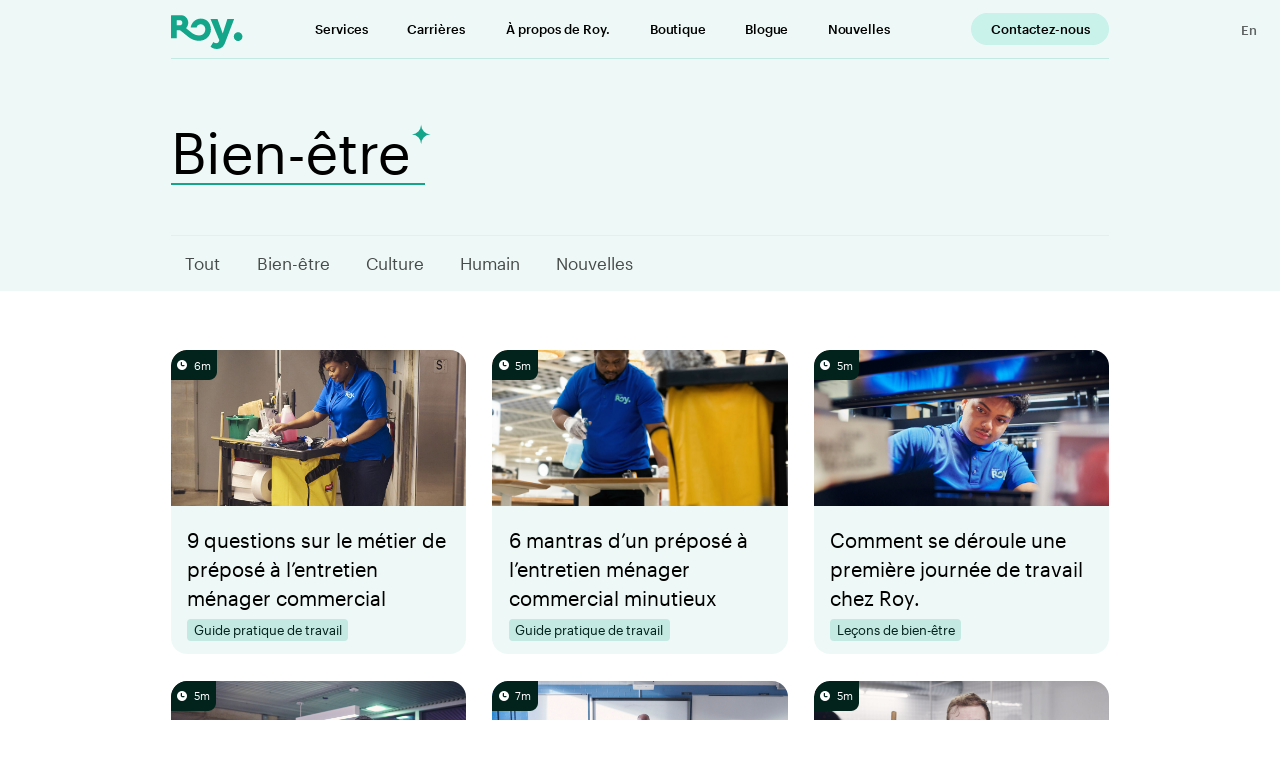

--- FILE ---
content_type: text/html; charset=UTF-8
request_url: https://servicesroy.com/fr/blogue/piliers/bien-etre/
body_size: 12753
content:


<!DOCTYPE html>
<html lang="fr" data-all-langs="fr,en" data-version="1.8.4.10">
	<head>
				<title>Bien-être</title>
		<meta name="description" content="Leader québécois spécialisé en entretien ménager d’immeubles et en gestion de la qualité de l’air. Demandez une soumission !">
		<meta http-equiv="X-UA-Compatible" content="IE=edge"/>
		<meta charset="utf-8"/>
		<meta name="viewport" content="width=device-width, initial-scale=1.0, maximum-scale=1.0, viewport-fit=cover"/>
		<meta name="referrer" content="origin-when-cross-origin"/>
		<link rel="canonical" href="https://servicesroy.com/fr/blogue/piliers/bien-etre/" />
		
<meta property="og:title" content="Bien-être" />

<meta property="og:description" content="Leader québécois spécialisé en entretien ménager d’immeubles et en gestion de la qualité de l’air. Demandez une soumission !" />

<meta property="og:image" content="https://servicesroy.com/uploads/TEMPLATE.png" />
<meta property="og:image:width" content="640" />
<meta property="og:image:height" content="334" />

<meta property="og:type" content="website" />

<meta property="og:url" content="https://servicesroy.com/fr/blogue/piliers/bien-etre/" />

		
<meta name="twitter:card" content="summary_large_image">


<meta name="twitter:title" content="Bien-être">	

<meta name="twitter:description" content="Leader québécois spécialisé en entretien ménager d’immeubles et en gestion de la qualité de l’air. Demandez une soumission !">

<meta name="twitter:image" content="https://servicesroy.com/uploads/TEMPLATE.png">
		<link rel="icon" href="/favicon.png" />
		


	
		
																	
		
	

	
		
																	
		
	

			<link rel="alternate" hreflang="fr" href="https://servicesroy.com/fr/blogue/piliers/bien-etre/"/>
			<link rel="alternate" hreflang="en" href="https://servicesroy.com/en/blog/pillars/well-being/"/>
				<link rel="preload" href="/assets/fonts/graphik-medium-web.woff2" as="font" crossorigin />
	<link rel="preload" href="/assets/fonts/graphik-regular-web.woff2" as="font" crossorigin />
				
	<link rel="stylesheet" type="text/css" href="/assets/css/roy.min.1.8.4.10.css" integrity="sha256-SrjbL5MOwkuWa6AAZlFywsknrX2n0zych0VAIM8Bkuw="/>
				    <script>
        window.dataLayer = window.dataLayer || [];

        function gtag() {
            dataLayer.push(arguments);
        }

        gtag("consent", "default", {
            ad_storage: "denied",
            analytics_storage: "denied",
            functionality_storage: "denied",
            personalization_storage: "denied",
            security_storage: "granted",
            wait_for_update: 2000,
        });

        gtag("set", "ads_data_redaction", true);
        gtag("set", "url_passthrough", true);
    </script>

	<!-- Google Tag Manager -->
	<script>(function(w,d,s,l,i){w[l]=w[l]||[];w[l].push({'gtm.start':
	new Date().getTime(),event:'gtm.js'});var f=d.getElementsByTagName(s)[0],
	j=d.createElement(s),dl=l!='dataLayer'?'&l='+l:'';j.async=true;j.src=
	'https://www.googletagmanager.com/gtm.js?id='+i+dl;f.parentNode.insertBefore(j,f);
	})(window,document,'script','dataLayer','GTM-PJ22DJ3');</script>
	<!-- End Google Tag Manager -->
		
    <!-- Start cookieyes banner -->
    <script id="cookieyes" type="text/javascript" src="https://cdn-cookieyes.com/client_data/06fc1b170ecf306ad65e2121/script.js"></script>
    <!-- End cookieyes banner -->
			<title>Services Roy.</title><meta property="og:type" content="website">
<meta property="og:site_name" content="Services Roy.">
<meta property="og:url" content="https://servicesroy.com/fr/blogue/piliers/bien-etre/">
<meta property="og:title" content="Services Roy.">
<meta property="og:locale" content="fr">
<meta name="twitter:card" content="summary">
<meta name="twitter:title" content="Services Roy.">
<meta name="twitter:url" content="https://servicesroy.com/fr/blogue/piliers/bien-etre/">
<link href="https://servicesroy.com/fr/blogue/piliers/bien-etre/" rel="canonical"></head>
	<body  class="min-w-min" style="" data-page-state="">
		    <script>
        window.dataLayer = window.dataLayer || [];

        function gtag() {
            dataLayer.push(arguments);
        }

        gtag("consent", "default", {
            ad_storage: "denied",
            analytics_storage: "denied",
            functionality_storage: "denied",
            personalization_storage: "denied",
            security_storage: "granted",
            wait_for_update: 2000,
        });

        gtag("set", "ads_data_redaction", true);
        gtag("set", "url_passthrough", true);
    </script>

	<!-- Google Tag Manager (noscript) -->
	<noscript><iframe src="https://www.googletagmanager.com/ns.html?id=GTM-PJ22DJ3"
	height="0" width="0" style="display:none;visibility:hidden"></iframe></noscript>
	<!-- End Google Tag Manager (noscript) -->
		<a href="#navigation" class="sr-only focus:not-sr-only">Aller à la navigation</a>
<a href="#site" class="sr-only focus:not-sr-only">Aller au contenu</a>
		<div class="_page-transition js-page-transition fixed z-50 inset-0 bg-main"></div>
		<div id="site">
					
	<header class="relative h-180 z-40">
		<div class="flex items-center justify-between w-full h-full _width-body mx-auto p-80 xs:p-60 lg:px-0 xs:border-solid xs:border-alt-reverse-light xs:border-b-10">
						<a class="_focus-default rounded-10 text-accent md:w-200 xs:w-180 w-180 transform sm:translate-y-3" href="https://servicesroy.com/fr/">
	<svg viewBox="0 0 102 47" fill="none" xmlns="http://www.w3.org/2000/svg">
	<path fill-rule="evenodd"
		clip-rule="evenodd"
		d="M27.826 17.243c1.034-6.078 6.078-12.28 14.637-12.28 8.559 0 14.058 7.07 14.099 15.01 0 8.227-6.574 15.71-17.035 15.71-3.68 0-7.483-.991-11.08-2.893-2.357-1.282-3.308-2.026-6.203-4.342a535.11 535.11 0 00-9.592-7.525H8.269v11.081H0V1.408C0 1.077.083.87.248.663.372.498.62.415.951.333h13.603c.992 0 1.902.124 2.77.413.868.248 1.695.62 2.398 1.116a9.384 9.384 0 011.944 1.696 12.48 12.48 0 011.488 2.15c.372.744.703 1.57.91 2.398.206.827.33 1.695.33 2.563 0 1.282-.248 2.522-.702 3.763-.497 1.24-1.117 2.315-1.985 3.266-.124.166-.248.331-.414.455l.782.62c.874.695 1.655 1.315 2.36 1.86.43.341.822.658 1.184.952.474.384.9.729 1.297 1.033 2.812 2.274 3.35 2.647 5.086 3.598 1.116.578 4.135 2.025 7.567 2.025 7.814 0 8.93-6.16 8.93-8.145 0-5.706-4.052-7.235-6.367-7.235-.992 0-5.044.29-5.83 4.382h-8.476zM15.174 13.15c.248-.33.455-.703.62-1.116.124-.455.207-.869.207-1.323 0-.414-.041-.869-.207-1.282a3.797 3.797 0 00-.661-1.116c-.29-.331-.62-.62-1.034-.827a3.021 3.021 0 00-1.364-.331H8.228v7.07h4.548c.496 0 .951-.083 1.364-.29a3.267 3.267 0 001.034-.785zM79.82 5.666l-6.532 19.93-7.36-19.93h-9.923L68.49 35.022l-.703 1.53c-.785 1.613-2.067 2.398-3.762 2.398-.703 0-1.365-.124-1.985-.413-.62-.248-1.282-.662-1.984-1.24l-4.01 6.574c1.322 1.033 2.728 1.819 4.134 2.315 1.406.496 2.977.744 4.63.744 2.812 0 5.127-.661 7.07-2.026 1.903-1.323 3.433-3.39 4.549-6.12L89.412 5.667h-9.593zm15.154 30.307a6.12 6.12 0 100-12.238 6.12 6.12 0 000 12.238z"
		fill="currentColor" />
</svg>
	<span class="sr-only">Roy.</span>
</a>
						<nav id="navigation" class="flex xs:block xs:flex-grow xs:ml-100 sm:ml-140 z-50">
				


<button class="xs:hidden w-130 h-130 _focus-default rounded-30 text-accent" aria-controls="mobile-nav">
	<span class="sr-only">Menu</span>
	<svg class="w-full h-full" width="40" height="40" viewbox="0 0 40 40" fill="none" xmlns="http://www.w3.org/2000/svg">
	<rect width="40" height="40" rx="8" fill="white" />
	<rect width="40" height="40" rx="8" fill="currentColor" fill-opacity="0.2" />
	<rect x="12" y="14" width="16" height="2" fill="currentColor" />
	<rect x="12" y="19" width="16" height="2" fill="currentColor" />
	<rect x="12" y="24" width="16" height="2" fill="currentColor" />
</svg>
</button>





<div  id="mobile-nav" class="js-modal invisible _modal fixed inset-0" role="dialog" data-handle="" data-lock-site-scroll="true" data-trap-focus="true">
			<div class="xs:hidden absolute inset-0 bg-alt-light"></div>
		<div class="js-modal-content xs:hidden absolute inset-0 p-40 overflow-y-scroll">
					<button  class="absolute z-10 top-80 right-80 w-130 h-130 _focus-default rounded-30 text-accent" aria-controls="mobile-nav">		<span class="sr-only">Fermer le menu</span>
		<svg class="w-full h-full" width="32" height="32" viewbox="0 0 32 32" fill="none" xmlns="http://www.w3.org/2000/svg">
	<rect width="32" height="32" rx="8" fill="currentColor" fill-opacity="0.2" />
	<rect x="20.9497" y="9.63605" width="2" height="16" transform="rotate(45 20.9497 9.63605)" fill="currentColor" />
	<rect x="22.3639" y="20.9498" width="2" height="16" transform="rotate(135 22.3639 20.9498)" fill="currentColor" />
</svg>
	</button>
				<div class="flex flex-col relative w-full min-h-full rounded-40 bg-main">
						<div class="p-90">
				
<ul class="space-y-50">
			<h2 class="text-50 font-medium -tracking-10 text-main-light">
			Services
		</h2>
				<li>
			

<a  class="_focus-default flex items-center rounded-20 transition-all duration-150 ease-out hover:bg-alt-reverse p-50" href="https://servicesroy.com/fr/services/entretien-menager/">
				




<picture  class="block min-w-100 w-100 ">
	<img  class="block max-w-full w-full" src="https://servicesroy.com/uploads/Ic%C3%B4nes-services/Entretien-m%C3%A9nager.svg" srcset="			https://servicesroy.com/uploads/Icônes-services/_430xAUTO_crop_center-center_80_none_ns/Entretien-ménager.svg 430w, https://servicesroy.com/uploads/Icônes-services/_890xAUTO_crop_center-center_80_none_ns/Entretien-ménager.svg 890w, https://servicesroy.com/uploads/Icônes-services/_1260xAUTO_crop_center-center_80_none_ns/Entretien-ménager.svg 1260w, https://servicesroy.com/uploads/Icônes-services/_1920xAUTO_crop_center-center_80_none_ns/Entretien-ménager.svg 1920w	" width="44" height="44" alt="Entretien ménager" sizes="	(max-width: 430px) 430w, (max-width: 890px) 890w, (max-width: 1260px) 1260w,  1920w" style="			object-position: 50% 50%;" loading="lazy" />
</picture>
		<div class="flex flex-col leading-0 ml-50">
		<span class="text-60 md:text-40 -tracking-10 font-medium">Entretien ménager</span>
					<span class="hidden xs:block text-10 text-main-light leading-20 mt-2">Profitez de services complets d’entretien ménager commercial.</span>
			</div>
</a>
		</li>
			<li>
			

<a  class="_focus-default flex items-center rounded-20 transition-all duration-150 ease-out hover:bg-alt-reverse p-50" href="https://servicesroy.com/fr/services/travaux-ponctuels/">
				




<picture  class="block min-w-100 w-100 ">
	<img  class="block max-w-full w-full" src="https://servicesroy.com/uploads/Ic%C3%B4nes-services/D%C3%A9sinfection.svg" srcset="			https://servicesroy.com/uploads/Icônes-services/_430xAUTO_crop_center-center_80_none_ns/Désinfection.svg 430w, https://servicesroy.com/uploads/Icônes-services/_890xAUTO_crop_center-center_80_none_ns/Désinfection.svg 890w, https://servicesroy.com/uploads/Icônes-services/_1260xAUTO_crop_center-center_80_none_ns/Désinfection.svg 1260w, https://servicesroy.com/uploads/Icônes-services/_1920xAUTO_crop_center-center_80_none_ns/Désinfection.svg 1920w	" width="44" height="44" alt="Désinfection" sizes="	(max-width: 430px) 430w, (max-width: 890px) 890w, (max-width: 1260px) 1260w,  1920w" style="			object-position: 50% 50%;" loading="lazy" />
</picture>
		<div class="flex flex-col leading-0 ml-50">
		<span class="text-60 md:text-40 -tracking-10 font-medium">Travaux ponctuels</span>
					<span class="hidden xs:block text-10 text-main-light leading-20 mt-2">Profitez de nos experts pour répondre à tous vos besoins ponctuels en entretien</span>
			</div>
</a>
		</li>
			<li>
			

<a  class="_focus-default flex items-center rounded-20 transition-all duration-150 ease-out hover:bg-alt-reverse p-50" href="https://servicesroy.com/fr/services/services-techniques/">
				




<picture  class="block min-w-100 w-100 ">
	<img  class="block max-w-full w-full" src="https://servicesroy.com/uploads/Ic%C3%B4nes-services/Technique.svg" srcset="			https://servicesroy.com/uploads/Icônes-services/_430xAUTO_crop_center-center_80_none_ns/Technique.svg 430w, https://servicesroy.com/uploads/Icônes-services/_890xAUTO_crop_center-center_80_none_ns/Technique.svg 890w, https://servicesroy.com/uploads/Icônes-services/_1260xAUTO_crop_center-center_80_none_ns/Technique.svg 1260w, https://servicesroy.com/uploads/Icônes-services/_1920xAUTO_crop_center-center_80_none_ns/Technique.svg 1920w	" width="44" height="44" alt="Technique" sizes="	(max-width: 430px) 430w, (max-width: 890px) 890w, (max-width: 1260px) 1260w,  1920w" style="			object-position: 50% 50%;" loading="lazy" />
</picture>
		<div class="flex flex-col leading-0 ml-50">
		<span class="text-60 md:text-40 -tracking-10 font-medium">Services techniques</span>
					<span class="hidden xs:block text-10 text-main-light leading-20 mt-2">Obtenez des services techniques encadrés, structurés et orientés vers l&#039;excellence</span>
			</div>
</a>
		</li>
			<li>
			

<a  class="_focus-default flex items-center rounded-20 transition-all duration-150 ease-out hover:bg-alt-reverse p-50" href="https://servicesroy.com/fr/services/nettoyage-de-conduits-de-ventilation/">
				




<picture  class="block min-w-100 w-100 ">
	<img  class="block max-w-full w-full" src="https://servicesroy.com/uploads/AirInno_Principal.svg" srcset="			https://servicesroy.com/uploads/_430xAUTO_crop_center-center_80_none_ns/AirInno_Principal.svg 430w, https://servicesroy.com/uploads/_890xAUTO_crop_center-center_80_none_ns/AirInno_Principal.svg 890w, https://servicesroy.com/uploads/_1260xAUTO_crop_center-center_80_none_ns/AirInno_Principal.svg 1260w, https://servicesroy.com/uploads/_1920xAUTO_crop_center-center_80_none_ns/AirInno_Principal.svg 1920w	" width="120" height="120" alt="Air Inno Principal" sizes="	(max-width: 430px) 430w, (max-width: 890px) 890w, (max-width: 1260px) 1260w,  1920w" style="			object-position: 50% 50%;" loading="lazy" />
</picture>
		<div class="flex flex-col leading-0 ml-50">
		<span class="text-60 md:text-40 -tracking-10 font-medium">Nettoyage de conduits de ventilation</span>
					<span class="hidden xs:block text-10 text-main-light leading-20 mt-2">Respirez mieux, vivez mieux avec un nettoyage de conduits de ventilation de qualité</span>
			</div>
</a>
		</li>
	</ul>
			</div>
						
<div class="flex flex-col _focus-default ">
	<button class="js-drawer-trigger _drawer-trigger focus:outline-none block w-full border-t-10 border-solid border-alt-reverse-light text-50 font-medium -tracking-10 transition-colors duration-200 ease-out"
		id="career-btn"
		aria-expanded="false"
		aria-controls="careers-content">
			<div class="flex items-center justify-between px-60 py-70">
		<div class="space-x-40">
			<span>Carrières</span>
							


<span  class="_font-badge-text-xs inline-flex justify-center items-center bg-theme-reverse-light text-theme px-40 py-30 rounded-40">
	2
</span>
					</div>
		
<svg class="w-auto h-80 text-accent _drawer-trigger-icon-rotate transition-transform duration-500 ease-out-expo"
	width="17"
	height="17"
	viewbox="0 0 17 17"
	fill="none"
	xmlns="http://www.w3.org/2000/svg">
	<rect class="_drawer-trigger-icon-rotate-rect origin-center transition-transform duration-500 ease-out-expo"
		x="8"
		width="1"
		height="17"
		fill="currentColor" />
	<rect x="17" y="8" width="1" height="17" transform="rotate(90 17 8)" fill="currentColor" />
</svg>
	</div>
	</button>
	<div class="_drawer-content h-0 overflow-hidden transition-height duration-500 ease-out-expo "
		id="careers-content"
		aria-labelledby="career-btn">
					<ul class="space-y-70 p-60">
							<li>
					

<a  class="_focus-default flex items-center rounded-20 transition-all duration-150 ease-out hover:bg-alt-reverse px-30 py-50 hover:pl-45 hover:pr-0" href="https://servicesroy.com/fr/travailler-chez-roy/">
				




<picture  class="block w-60">
	<img  class="block max-w-full w-full" src="https://servicesroy.com/uploads/Ic%C3%B4nes-menu/Briefcase.svg" srcset="			https://servicesroy.com/uploads/Icônes-menu/_430xAUTO_crop_center-center_80_none_ns/Briefcase.svg 430w, https://servicesroy.com/uploads/Icônes-menu/_890xAUTO_crop_center-center_80_none_ns/Briefcase.svg 890w, https://servicesroy.com/uploads/Icônes-menu/_1260xAUTO_crop_center-center_80_none_ns/Briefcase.svg 1260w, https://servicesroy.com/uploads/Icônes-menu/_1920xAUTO_crop_center-center_80_none_ns/Briefcase.svg 1920w	" width="15" height="13" alt="Briefcase" sizes="	(max-width: 430px) 430w, (max-width: 890px) 890w, (max-width: 1260px) 1260w,  1920w" style="			object-position: 50% 50%;" loading="lazy" />
</picture>
		<div class="flex flex-col leading-0 ml-50">
		<span class="text-60 md:text-40 -tracking-10 font-medium">Pourquoi travailler chez Roy.</span>
			</div>
</a>
				</li>
							<li>
					

<a  class="_focus-default flex items-center rounded-20 transition-all duration-150 ease-out hover:bg-alt-reverse px-30 py-50 hover:pl-45 hover:pr-0" href="https://servicesroy.com/fr/campus/">
				




<picture  class="block w-60">
	<img  class="block max-w-full w-full" src="https://servicesroy.com/uploads/Ic%C3%B4nes-menu/Campus.svg" srcset="			https://servicesroy.com/uploads/Icônes-menu/_430xAUTO_crop_center-center_80_none_ns/Campus.svg 430w, https://servicesroy.com/uploads/Icônes-menu/_890xAUTO_crop_center-center_80_none_ns/Campus.svg 890w, https://servicesroy.com/uploads/Icônes-menu/_1260xAUTO_crop_center-center_80_none_ns/Campus.svg 1260w, https://servicesroy.com/uploads/Icônes-menu/_1920xAUTO_crop_center-center_80_none_ns/Campus.svg 1920w	" width="19" height="15" alt="Campus" sizes="	(max-width: 430px) 430w, (max-width: 890px) 890w, (max-width: 1260px) 1260w,  1920w" style="			object-position: 50% 50%;" loading="lazy" />
</picture>
		<div class="flex flex-col leading-0 ml-50">
		<span class="text-60 md:text-40 -tracking-10 font-medium">Le campus Roy.</span>
			</div>
</a>
				</li>
					</ul>
					
<div class="p-40 pt-0">
	<div class="rounded-20 bg-alt-lightest">
		

<a  class="_focus-default flex items-center rounded-20 transition-all duration-150 ease-out hover:bg-alt-reverse p-60 xs:p-50" href="https://servicesroy.com/fr/carrieres/">
				




<picture  class="block">
	<img  class="block max-w-full w-full" src="https://servicesroy.com/uploads/Ic%C3%B4nes-menu/See-all.svg" srcset="			https://servicesroy.com/uploads/Icônes-menu/_430xAUTO_crop_center-center_80_none_ns/See-all.svg 430w, https://servicesroy.com/uploads/Icônes-menu/_890xAUTO_crop_center-center_80_none_ns/See-all.svg 890w, https://servicesroy.com/uploads/Icônes-menu/_1260xAUTO_crop_center-center_80_none_ns/See-all.svg 1260w, https://servicesroy.com/uploads/Icônes-menu/_1920xAUTO_crop_center-center_80_none_ns/See-all.svg 1920w	" width="14" height="15" alt="See all" sizes="	(max-width: 430px) 430w, (max-width: 890px) 890w, (max-width: 1260px) 1260w,  1920w" style="			object-position: 50% 50%;" loading="lazy" />
</picture>
		<div class="flex flex-col leading-0 ml-50">
		<span class="text-60 md:text-40 -tracking-10 xs:text-40 font-medium">Nos emplois disponibles</span>
			</div>
</a>
			</div>
</div>
				</div>
</div>
															
<div class="flex flex-col _focus-default ">
	<button class="js-drawer-trigger _drawer-trigger focus:outline-none block w-full border-t-10 border-solid border-alt-reverse-light text-50 font-medium -tracking-10 transition-colors duration-200 ease-out"
		id="À propos de Roy.btn"
		aria-expanded="false"
		aria-controls="À propos de Roy.content">
			<div class="flex items-center justify-between px-60 py-70">
		<div class="space-x-40">
			<span>À propos de Roy.</span>
					</div>
		
<svg class="w-auto h-80 text-accent _drawer-trigger-icon-rotate transition-transform duration-500 ease-out-expo"
	width="17"
	height="17"
	viewbox="0 0 17 17"
	fill="none"
	xmlns="http://www.w3.org/2000/svg">
	<rect class="_drawer-trigger-icon-rotate-rect origin-center transition-transform duration-500 ease-out-expo"
		x="8"
		width="1"
		height="17"
		fill="currentColor" />
	<rect x="17" y="8" width="1" height="17" transform="rotate(90 17 8)" fill="currentColor" />
</svg>
	</div>
	</button>
	<div class="_drawer-content h-0 overflow-hidden transition-height duration-500 ease-out-expo "
		id="À propos de Roy.content"
		aria-labelledby="À propos de Roy.btn">
					<ul class="space-y-70 p-60">
							<li>
					

<a  class="_focus-default flex items-center rounded-20 transition-all duration-150 ease-out hover:bg-alt-reverse px-30 py-50 hover:pl-45 hover:pr-0" href="https://servicesroy.com/fr/pourquoi-choisir-roy/">
				




<picture  class="block w-60">
	<img  class="block max-w-full w-full" src="https://servicesroy.com/uploads/Ic%C3%B4nes-menu/Heart.svg" srcset="			https://servicesroy.com/uploads/Icônes-menu/_430xAUTO_crop_center-center_80_none_ns/Heart.svg 430w, https://servicesroy.com/uploads/Icônes-menu/_890xAUTO_crop_center-center_80_none_ns/Heart.svg 890w, https://servicesroy.com/uploads/Icônes-menu/_1260xAUTO_crop_center-center_80_none_ns/Heart.svg 1260w, https://servicesroy.com/uploads/Icônes-menu/_1920xAUTO_crop_center-center_80_none_ns/Heart.svg 1920w	" width="15" height="14" alt="Heart" sizes="	(max-width: 430px) 430w, (max-width: 890px) 890w, (max-width: 1260px) 1260w,  1920w" style="			object-position: 50% 50%;" loading="lazy" />
</picture>
		<div class="flex flex-col leading-0 ml-50">
		<span class="text-60 md:text-40 -tracking-10 font-medium">Pourquoi choisir Roy.</span>
			</div>
</a>
				</li>
							<li>
					

<a  class="_focus-default flex items-center rounded-20 transition-all duration-150 ease-out hover:bg-alt-reverse px-30 py-50 hover:pl-45 hover:pr-0" href="https://servicesroy.com/fr/notre-histoire/">
				




<picture  class="block w-60">
	<img  class="block max-w-full w-full" src="https://servicesroy.com/uploads/Ic%C3%B4nes-menu/Hourglass.svg" srcset="			https://servicesroy.com/uploads/Icônes-menu/_430xAUTO_crop_center-center_80_none_ns/Hourglass.svg 430w, https://servicesroy.com/uploads/Icônes-menu/_890xAUTO_crop_center-center_80_none_ns/Hourglass.svg 890w, https://servicesroy.com/uploads/Icônes-menu/_1260xAUTO_crop_center-center_80_none_ns/Hourglass.svg 1260w, https://servicesroy.com/uploads/Icônes-menu/_1920xAUTO_crop_center-center_80_none_ns/Hourglass.svg 1920w	" width="12" height="14" alt="Hourglass" sizes="	(max-width: 430px) 430w, (max-width: 890px) 890w, (max-width: 1260px) 1260w,  1920w" style="			object-position: 50% 50%;" loading="lazy" />
</picture>
		<div class="flex flex-col leading-0 ml-50">
		<span class="text-60 md:text-40 -tracking-10 font-medium">Notre histoire</span>
			</div>
</a>
				</li>
							<li>
					

<a  class="_focus-default flex items-center rounded-20 transition-all duration-150 ease-out hover:bg-alt-reverse px-30 py-50 hover:pl-45 hover:pr-0" href="https://servicesroy.com/fr/notre-equipe/">
				




<picture  class="block w-60">
	<img  class="block max-w-full w-full" src="https://servicesroy.com/uploads/Ic%C3%B4nes-menu/Silhouette.svg" srcset="			https://servicesroy.com/uploads/Icônes-menu/_430xAUTO_crop_center-center_80_none_ns/Silhouette.svg 430w, https://servicesroy.com/uploads/Icônes-menu/_890xAUTO_crop_center-center_80_none_ns/Silhouette.svg 890w, https://servicesroy.com/uploads/Icônes-menu/_1260xAUTO_crop_center-center_80_none_ns/Silhouette.svg 1260w, https://servicesroy.com/uploads/Icônes-menu/_1920xAUTO_crop_center-center_80_none_ns/Silhouette.svg 1920w	" width="14" height="14" alt="Silhouette" sizes="	(max-width: 430px) 430w, (max-width: 890px) 890w, (max-width: 1260px) 1260w,  1920w" style="			object-position: 50% 50%;" loading="lazy" />
</picture>
		<div class="flex flex-col leading-0 ml-50">
		<span class="text-60 md:text-40 -tracking-10 font-medium">Notre équipe</span>
			</div>
</a>
				</li>
					</ul>
				</div>
</div>
																					<div class="border-t-10 border-solid border-alt-reverse-light">
					

<a  class="_focus-default flex items-center rounded-20 transition-all duration-150 ease-out hover:bg-alt-reverse px-30 py-50 hover:pl-45 hover:pr-0" href="https://servicesroy.com/fr/boutique/">
			<div class="flex flex-col leading-0 ">
		<span class="text-60 md:text-40 -tracking-10 font-medium text-50 py-50 px-50 ">Boutique</span>
			</div>
</a>
					</div>
																					<div class="border-t-10 border-solid border-alt-reverse-light">
					

<a  class="_focus-default flex items-center rounded-20 transition-all duration-150 ease-out hover:bg-alt-reverse px-30 py-50 hover:pl-45 hover:pr-0" href="https://servicesroy.com/fr/blogue/">
			<div class="flex flex-col leading-0 ">
		<span class="text-60 md:text-40 -tracking-10 font-medium text-50 py-50 px-50 ">Blogue</span>
			</div>
</a>
					</div>
																					<div class="border-t-10 border-solid border-alt-reverse-light">
					

<a  class="_focus-default flex items-center rounded-20 transition-all duration-150 ease-out hover:bg-alt-reverse px-30 py-50 hover:pl-45 hover:pr-0" href="https://servicesroy.com/fr/blogue/piliers/nouvelles/">
			<div class="flex flex-col leading-0 ">
		<span class="text-60 md:text-40 -tracking-10 font-medium text-50 py-50 px-50 ">Nouvelles</span>
			</div>
</a>
					</div>
													
			<div class="">
				

																										
																													
			
									<a class="_focus-default flex items-center justify-between px-60 py-70 border-t-10 border-solid border-alt-reverse-light text-50 -tracking-10 transition-colors duration-200 ease-out text-main-light font-medium"
				href="https://servicesroy.com/en/blog/pillars/well-being/"
				hreflang="en"
				lang="en">
				<span class="capitalize">en</span>
			</a>
						</div>

						<div class="flex space-x-40 p-40 mt-auto bg-alt-lighter">
									

<a  class="_focus-default rounded-30 px-80 py-60 bg-accent text-60 font-medium -tracking-10 _hover-button-primary w-full" href="https://servicesroy.com/fr/contactez-nous/">
		<div class="relative z-10 flex items-center justify-center text-center">
		<span class="">Contactez-nous</span>
			</div>
</a>
									

<a  class="_focus-default rounded-30 px-80 py-60 bg-accent text-60 font-medium -tracking-10 _hover-button-primary w-full" href="https://servicesroy.com/fr/travailler-chez-roy/">
		<div class="relative z-10 flex items-center justify-center text-center">
		<span class="">Trouvez un emploi</span>
			</div>
</a>
							</div>
		</div>
	</div>
</div>
				
<div class="hidden xs:flex items-center">
	<ul class="flex items-center flex-grow">
				<li class="relative ml-100">
									
<button class="text-40 text-30 sm:text-40 _dropdown-btn js-dropdown-btn _focus-default rounded-20 transition-colors duration-150 ease-out font-medium px-40 py-30 hover:bg-alt-reverse" aria-controls="services-dropdown">
			Services
	</button>







<div  id="services-dropdown" class="js-modal invisible _dropdown opacity-0" role="dialog" data-handle="">
		<div class="js-modal-content absolute top-120 left-1/2 transform -translate-x-1/2 rounded-40 shadow-md bg-main">
										
<ul class="xs:w-262 xs:p-50">
				<li>
			

<a  class="_focus-default flex items-center rounded-20 transition-all duration-150 ease-out hover:bg-alt-reverse p-50" href="https://servicesroy.com/fr/services/entretien-menager/">
				




<picture  class="block min-w-100 w-100 xs:min-w-130">
	<img  class="block max-w-full w-full" src="https://servicesroy.com/uploads/Ic%C3%B4nes-services/Entretien-m%C3%A9nager.svg" srcset="			https://servicesroy.com/uploads/Icônes-services/_430xAUTO_crop_center-center_80_none_ns/Entretien-ménager.svg 430w, https://servicesroy.com/uploads/Icônes-services/_890xAUTO_crop_center-center_80_none_ns/Entretien-ménager.svg 890w, https://servicesroy.com/uploads/Icônes-services/_1260xAUTO_crop_center-center_80_none_ns/Entretien-ménager.svg 1260w, https://servicesroy.com/uploads/Icônes-services/_1920xAUTO_crop_center-center_80_none_ns/Entretien-ménager.svg 1920w	" width="44" height="44" alt="Entretien ménager" sizes="	(max-width: 430px) 430w, (max-width: 890px) 890w, (max-width: 1260px) 1260w,  1920w" style="			object-position: 50% 50%;" loading="lazy" />
</picture>
		<div class="flex flex-col leading-0 ml-50">
		<span class="text-60 md:text-40 -tracking-10 xs:text-40 font-medium">Entretien ménager</span>
					<span class="hidden xs:block text-10 text-main-light leading-20 mt-2">Profitez de services complets d’entretien ménager commercial.</span>
			</div>
</a>
		</li>
			<li>
			

<a  class="_focus-default flex items-center rounded-20 transition-all duration-150 ease-out hover:bg-alt-reverse p-50" href="https://servicesroy.com/fr/services/travaux-ponctuels/">
				




<picture  class="block min-w-100 w-100 xs:min-w-130">
	<img  class="block max-w-full w-full" src="https://servicesroy.com/uploads/Ic%C3%B4nes-services/D%C3%A9sinfection.svg" srcset="			https://servicesroy.com/uploads/Icônes-services/_430xAUTO_crop_center-center_80_none_ns/Désinfection.svg 430w, https://servicesroy.com/uploads/Icônes-services/_890xAUTO_crop_center-center_80_none_ns/Désinfection.svg 890w, https://servicesroy.com/uploads/Icônes-services/_1260xAUTO_crop_center-center_80_none_ns/Désinfection.svg 1260w, https://servicesroy.com/uploads/Icônes-services/_1920xAUTO_crop_center-center_80_none_ns/Désinfection.svg 1920w	" width="44" height="44" alt="Désinfection" sizes="	(max-width: 430px) 430w, (max-width: 890px) 890w, (max-width: 1260px) 1260w,  1920w" style="			object-position: 50% 50%;" loading="lazy" />
</picture>
		<div class="flex flex-col leading-0 ml-50">
		<span class="text-60 md:text-40 -tracking-10 xs:text-40 font-medium">Travaux ponctuels</span>
					<span class="hidden xs:block text-10 text-main-light leading-20 mt-2">Profitez de nos experts pour répondre à tous vos besoins ponctuels en entretien</span>
			</div>
</a>
		</li>
			<li>
			

<a  class="_focus-default flex items-center rounded-20 transition-all duration-150 ease-out hover:bg-alt-reverse p-50" href="https://servicesroy.com/fr/services/services-techniques/">
				




<picture  class="block min-w-100 w-100 xs:min-w-130">
	<img  class="block max-w-full w-full" src="https://servicesroy.com/uploads/Ic%C3%B4nes-services/Technique.svg" srcset="			https://servicesroy.com/uploads/Icônes-services/_430xAUTO_crop_center-center_80_none_ns/Technique.svg 430w, https://servicesroy.com/uploads/Icônes-services/_890xAUTO_crop_center-center_80_none_ns/Technique.svg 890w, https://servicesroy.com/uploads/Icônes-services/_1260xAUTO_crop_center-center_80_none_ns/Technique.svg 1260w, https://servicesroy.com/uploads/Icônes-services/_1920xAUTO_crop_center-center_80_none_ns/Technique.svg 1920w	" width="44" height="44" alt="Technique" sizes="	(max-width: 430px) 430w, (max-width: 890px) 890w, (max-width: 1260px) 1260w,  1920w" style="			object-position: 50% 50%;" loading="lazy" />
</picture>
		<div class="flex flex-col leading-0 ml-50">
		<span class="text-60 md:text-40 -tracking-10 xs:text-40 font-medium">Services techniques</span>
					<span class="hidden xs:block text-10 text-main-light leading-20 mt-2">Obtenez des services techniques encadrés, structurés et orientés vers l&#039;excellence</span>
			</div>
</a>
		</li>
			<li>
			

<a  class="_focus-default flex items-center rounded-20 transition-all duration-150 ease-out hover:bg-alt-reverse p-50" href="https://servicesroy.com/fr/services/nettoyage-de-conduits-de-ventilation/">
				




<picture  class="block min-w-100 w-100 xs:min-w-130">
	<img  class="block max-w-full w-full" src="https://servicesroy.com/uploads/AirInno_Principal.svg" srcset="			https://servicesroy.com/uploads/_430xAUTO_crop_center-center_80_none_ns/AirInno_Principal.svg 430w, https://servicesroy.com/uploads/_890xAUTO_crop_center-center_80_none_ns/AirInno_Principal.svg 890w, https://servicesroy.com/uploads/_1260xAUTO_crop_center-center_80_none_ns/AirInno_Principal.svg 1260w, https://servicesroy.com/uploads/_1920xAUTO_crop_center-center_80_none_ns/AirInno_Principal.svg 1920w	" width="120" height="120" alt="Air Inno Principal" sizes="	(max-width: 430px) 430w, (max-width: 890px) 890w, (max-width: 1260px) 1260w,  1920w" style="			object-position: 50% 50%;" loading="lazy" />
</picture>
		<div class="flex flex-col leading-0 ml-50">
		<span class="text-60 md:text-40 -tracking-10 xs:text-40 font-medium">Nettoyage de conduits de ventilation</span>
					<span class="hidden xs:block text-10 text-main-light leading-20 mt-2">Respirez mieux, vivez mieux avec un nettoyage de conduits de ventilation de qualité</span>
			</div>
</a>
		</li>
	</ul>
				
	</div>
</div>
		</li>
				<li class="relative ml-50 sm:ml-100 flex space-x-20 items-center">
			
<button class="text-40 text-30 sm:text-40 _dropdown-btn js-dropdown-btn _focus-default rounded-20 transition-colors duration-150 ease-out font-medium px-40 py-30 hover:bg-alt-reverse" aria-controls="carrières-dropdown">
			Carrières
	</button>







<div  id="carrières-dropdown" class="js-modal invisible _dropdown opacity-0" role="dialog" data-handle="">
		<div class="js-modal-content absolute top-120 left-1/2 transform -translate-x-1/2 rounded-40 shadow-md bg-main">
										<ul class="p-50 w-262">
													<li>
								

<a  class="_focus-default flex items-center rounded-20 transition-all duration-150 ease-out hover:bg-alt-reverse py-50 px-30" href="https://servicesroy.com/fr/travailler-chez-roy/">
				




<picture  class="block w-50">
	<img  class="block max-w-full w-full" src="https://servicesroy.com/uploads/Ic%C3%B4nes-menu/Briefcase.svg" srcset="			https://servicesroy.com/uploads/Icônes-menu/_430xAUTO_crop_center-center_80_none_ns/Briefcase.svg 430w, https://servicesroy.com/uploads/Icônes-menu/_890xAUTO_crop_center-center_80_none_ns/Briefcase.svg 890w, https://servicesroy.com/uploads/Icônes-menu/_1260xAUTO_crop_center-center_80_none_ns/Briefcase.svg 1260w, https://servicesroy.com/uploads/Icônes-menu/_1920xAUTO_crop_center-center_80_none_ns/Briefcase.svg 1920w	" width="15" height="13" alt="Briefcase" sizes="	(max-width: 430px) 430w, (max-width: 890px) 890w, (max-width: 1260px) 1260w,  1920w" style="			object-position: 50% 50%;" loading="lazy" />
</picture>
		<div class="flex flex-col leading-0 ml-50">
		<span class="text-60 md:text-40 -tracking-10 xs:text-40 font-medium">Pourquoi travailler chez Roy.</span>
			</div>
</a>
							</li>
													<li>
								

<a  class="_focus-default flex items-center rounded-20 transition-all duration-150 ease-out hover:bg-alt-reverse py-50 px-30" href="https://servicesroy.com/fr/campus/">
				




<picture  class="block w-50">
	<img  class="block max-w-full w-full" src="https://servicesroy.com/uploads/Ic%C3%B4nes-menu/Campus.svg" srcset="			https://servicesroy.com/uploads/Icônes-menu/_430xAUTO_crop_center-center_80_none_ns/Campus.svg 430w, https://servicesroy.com/uploads/Icônes-menu/_890xAUTO_crop_center-center_80_none_ns/Campus.svg 890w, https://servicesroy.com/uploads/Icônes-menu/_1260xAUTO_crop_center-center_80_none_ns/Campus.svg 1260w, https://servicesroy.com/uploads/Icônes-menu/_1920xAUTO_crop_center-center_80_none_ns/Campus.svg 1920w	" width="19" height="15" alt="Campus" sizes="	(max-width: 430px) 430w, (max-width: 890px) 890w, (max-width: 1260px) 1260w,  1920w" style="			object-position: 50% 50%;" loading="lazy" />
</picture>
		<div class="flex flex-col leading-0 ml-50">
		<span class="text-60 md:text-40 -tracking-10 xs:text-40 font-medium">Le campus Roy.</span>
			</div>
</a>
							</li>
											</ul>
					
<div class="p-40 pt-0">
	<div class="rounded-20 bg-alt-lightest">
		

<a  class="_focus-default flex items-center rounded-20 transition-all duration-150 ease-out hover:bg-alt-reverse p-60 xs:p-50" href="https://servicesroy.com/fr/carrieres/">
				




<picture  class="block">
	<img  class="block max-w-full w-full" src="https://servicesroy.com/uploads/Ic%C3%B4nes-menu/See-all.svg" srcset="			https://servicesroy.com/uploads/Icônes-menu/_430xAUTO_crop_center-center_80_none_ns/See-all.svg 430w, https://servicesroy.com/uploads/Icônes-menu/_890xAUTO_crop_center-center_80_none_ns/See-all.svg 890w, https://servicesroy.com/uploads/Icônes-menu/_1260xAUTO_crop_center-center_80_none_ns/See-all.svg 1260w, https://servicesroy.com/uploads/Icônes-menu/_1920xAUTO_crop_center-center_80_none_ns/See-all.svg 1920w	" width="14" height="15" alt="See all" sizes="	(max-width: 430px) 430w, (max-width: 890px) 890w, (max-width: 1260px) 1260w,  1920w" style="			object-position: 50% 50%;" loading="lazy" />
</picture>
		<div class="flex flex-col leading-0 ml-50">
		<span class="text-60 md:text-40 -tracking-10 xs:text-40 font-medium">Nos emplois disponibles</span>
			</div>
</a>
			</div>
</div>
				
	</div>
</div>
					</li>
							<li class="relative ml-50 sm:ml-100">
									
<button class="text-40 text-30 sm:text-40 _dropdown-btn js-dropdown-btn _focus-default rounded-20 transition-colors duration-150 ease-out font-medium px-40 py-30 hover:bg-alt-reverse" aria-controls="à-propos-de-roy.-dropdown">
			À propos de Roy.
	</button>







<div  id="à-propos-de-roy.-dropdown" class="js-modal invisible _dropdown opacity-0" role="dialog" data-handle="">
		<div class="js-modal-content absolute top-120 left-1/2 transform -translate-x-1/2 rounded-40 shadow-md bg-main">
												<ul class="w-256 space-y-50 p-50">
																	<li>
										

<a  class="_focus-default flex items-center rounded-20 transition-all duration-150 ease-out hover:bg-alt-reverse py-50 px-30" href="https://servicesroy.com/fr/pourquoi-choisir-roy/">
				




<picture  class="block w-60">
	<img  class="block max-w-full w-full" src="https://servicesroy.com/uploads/Ic%C3%B4nes-menu/Heart.svg" srcset="			https://servicesroy.com/uploads/Icônes-menu/_430xAUTO_crop_center-center_80_none_ns/Heart.svg 430w, https://servicesroy.com/uploads/Icônes-menu/_890xAUTO_crop_center-center_80_none_ns/Heart.svg 890w, https://servicesroy.com/uploads/Icônes-menu/_1260xAUTO_crop_center-center_80_none_ns/Heart.svg 1260w, https://servicesroy.com/uploads/Icônes-menu/_1920xAUTO_crop_center-center_80_none_ns/Heart.svg 1920w	" width="15" height="14" alt="Heart" sizes="	(max-width: 430px) 430w, (max-width: 890px) 890w, (max-width: 1260px) 1260w,  1920w" style="			object-position: 50% 50%;" loading="lazy" />
</picture>
		<div class="flex flex-col leading-0 ml-50">
		<span class="text-60 md:text-40 -tracking-10 xs:text-40 font-medium">Pourquoi choisir Roy.</span>
			</div>
</a>
									</li>
																	<li>
										

<a  class="_focus-default flex items-center rounded-20 transition-all duration-150 ease-out hover:bg-alt-reverse py-50 px-30" href="https://servicesroy.com/fr/notre-histoire/">
				




<picture  class="block w-60">
	<img  class="block max-w-full w-full" src="https://servicesroy.com/uploads/Ic%C3%B4nes-menu/Hourglass.svg" srcset="			https://servicesroy.com/uploads/Icônes-menu/_430xAUTO_crop_center-center_80_none_ns/Hourglass.svg 430w, https://servicesroy.com/uploads/Icônes-menu/_890xAUTO_crop_center-center_80_none_ns/Hourglass.svg 890w, https://servicesroy.com/uploads/Icônes-menu/_1260xAUTO_crop_center-center_80_none_ns/Hourglass.svg 1260w, https://servicesroy.com/uploads/Icônes-menu/_1920xAUTO_crop_center-center_80_none_ns/Hourglass.svg 1920w	" width="12" height="14" alt="Hourglass" sizes="	(max-width: 430px) 430w, (max-width: 890px) 890w, (max-width: 1260px) 1260w,  1920w" style="			object-position: 50% 50%;" loading="lazy" />
</picture>
		<div class="flex flex-col leading-0 ml-50">
		<span class="text-60 md:text-40 -tracking-10 xs:text-40 font-medium">Notre histoire</span>
			</div>
</a>
									</li>
																	<li>
										

<a  class="_focus-default flex items-center rounded-20 transition-all duration-150 ease-out hover:bg-alt-reverse py-50 px-30" href="https://servicesroy.com/fr/notre-equipe/">
				




<picture  class="block w-60">
	<img  class="block max-w-full w-full" src="https://servicesroy.com/uploads/Ic%C3%B4nes-menu/Silhouette.svg" srcset="			https://servicesroy.com/uploads/Icônes-menu/_430xAUTO_crop_center-center_80_none_ns/Silhouette.svg 430w, https://servicesroy.com/uploads/Icônes-menu/_890xAUTO_crop_center-center_80_none_ns/Silhouette.svg 890w, https://servicesroy.com/uploads/Icônes-menu/_1260xAUTO_crop_center-center_80_none_ns/Silhouette.svg 1260w, https://servicesroy.com/uploads/Icônes-menu/_1920xAUTO_crop_center-center_80_none_ns/Silhouette.svg 1920w	" width="14" height="14" alt="Silhouette" sizes="	(max-width: 430px) 430w, (max-width: 890px) 890w, (max-width: 1260px) 1260w,  1920w" style="			object-position: 50% 50%;" loading="lazy" />
</picture>
		<div class="flex flex-col leading-0 ml-50">
		<span class="text-60 md:text-40 -tracking-10 xs:text-40 font-medium">Notre équipe</span>
			</div>
</a>
									</li>
															</ul>
						
	</div>
</div>
							</li>
					<li class="relative ml-50 sm:ml-100">
																			

<a  class="_focus-default flex items-center rounded-20 transition-all duration-150 ease-out hover:bg-alt-reverse py-40 px-40" href="https://servicesroy.com/fr/boutique/">
			<div class="flex flex-col leading-0 ">
		<span class="text-60 md:text-40 -tracking-10 text-30 font-medium">Boutique</span>
			</div>
</a>
							</li>
					<li class="relative ml-50 sm:ml-100">
																			

<a  class="_focus-default flex items-center rounded-20 transition-all duration-150 ease-out hover:bg-alt-reverse py-40 px-40" href="https://servicesroy.com/fr/blogue/">
			<div class="flex flex-col leading-0 ">
		<span class="text-60 md:text-40 -tracking-10 text-30 font-medium">Blogue</span>
			</div>
</a>
							</li>
					<li class="relative ml-50 sm:ml-100">
																			

<a  class="_focus-default flex items-center rounded-20 transition-all duration-150 ease-out hover:bg-alt-reverse py-40 px-40" href="https://servicesroy.com/fr/blogue/piliers/nouvelles/">
			<div class="flex flex-col leading-0 ">
		<span class="text-60 md:text-40 -tracking-10 text-30 font-medium">Nouvelles</span>
			</div>
</a>
							</li>
							</ul>
		

<a  class="_focus-default ml-70 sm:ml-100 _focus-default py-40 px-40 sm:px-80 rounded-70 bg-alt-reverse text-40 font-medium transition-colors duration-200 ease-out hover:bg-alt-lighter" href="https://servicesroy.com/fr/contactez-nous/">
	Contactez-nous</a>

	<div class="hidden xs:block md:hidden ml-70 text-main-light font-medium xs:text-40">
		

																										
																													
			
									<a class="_focus-default "
				href="https://servicesroy.com/en/blog/pillars/well-being/"
				hreflang="en"
				lang="en">
				<span class="capitalize">en</span>
			</a>
				</div>
</div>
			</nav>
		</div>
				<div class="hidden md:block absolute top-1/2 transform -translate-y-1/2 right-90 text-main-light font-medium xs:text-40">
			

																										
																													
			
									<a class="_focus-default "
				href="https://servicesroy.com/en/blog/pillars/well-being/"
				hreflang="en"
				lang="en">
				<span class="capitalize">en</span>
			</a>
					</div>
	</header>
		<div class="page" data-page-url="https://servicesroy.com/fr/blogue/piliers/bien-etre/">
			<main>
	
<section  class="-mt-200 pt-200 bg-alt-lightest _px-security leading-20">
		<div class="_width-body mx-auto pt-180 text-130 pb-160">
		<h1>
							<span class="relative">
					Bien-être
											<span class="absolute bottom-0 left-0 w-full h-2 bg-alt"></span>
									</span>
						<svg class="inline-block align-super -translate-x-60 -translate-y-1/2 w-80 h-80 text-accent" fill="none" xmlns="http://www.w3.org/2000/svg" viewBox="0 0 13 13">
	<path d="M6.322.322a6.43 6.43 0 006.321 6.321 6.439 6.439 0 00-6.321 6.322A6.439 6.439 0 000 6.643 6.437 6.437 0 006.322.322z"
		fill="currentColor" />
</svg>
		</h1>
	</div>
</section>
	
<nav class="bg-alt-lightest" aria-label="Catégories">
	<ul class="_width-body border-t-10 border-accent mx-auto flex items-center _px-security sm:px-0 py-50 space-x-40 overflow-x-auto">
														<li class="flex flex-shrink-0">
									<a class="hover:bg-theme-reverse-light transition-colors opacity-70 text-60 px-65 py-33 rounded-full _focus-default"
						href="https://servicesroy.com/fr/blogue/">
						Tout
					</a>
							</li>
														<li class="flex flex-shrink-0">
									<a class="hover:bg-theme-reverse-light transition-colors opacity-70 text-60 px-65 py-33 rounded-full _focus-default"
						href="https://servicesroy.com/fr/blogue/piliers/bien-etre/">
						Bien-être
					</a>
							</li>
														<li class="flex flex-shrink-0">
									<a class="hover:bg-theme-reverse-light transition-colors opacity-70 text-60 px-65 py-33 rounded-full _focus-default"
						href="https://servicesroy.com/fr/blogue/piliers/culture/">
						Culture
					</a>
							</li>
														<li class="flex flex-shrink-0">
									<a class="hover:bg-theme-reverse-light transition-colors opacity-70 text-60 px-65 py-33 rounded-full _focus-default"
						href="https://servicesroy.com/fr/blogue/piliers/humain/">
						Humain
					</a>
							</li>
														<li class="flex flex-shrink-0">
									<a class="hover:bg-theme-reverse-light transition-colors opacity-70 text-60 px-65 py-33 rounded-full _focus-default"
						href="https://servicesroy.com/fr/blogue/piliers/nouvelles/">
						Nouvelles
					</a>
							</li>
			</ul>
</nav>
	
	

<section class="_px-security pt-60 sm:pt-180 pb-230 border-b-10 mb-230 border-accent">
	<ul class="_width-body mx-auto grid xs:grid-cols-2 sm:grid-cols-3 gap-80 sm:gap-100">
					<li>
	<article class="group h-full relative">
		<span class="absolute inset-[-8rem] rounded-50 border-[8rem] border-accent opacity-0 group-hover:opacity-100 duration-150 ease-out transition-opacity">

		</span>
		<span class="overflow-hidden rounded-42 flex flex-col relative h-full">
			<a href="https://servicesroy.com/fr/blogue/questions-prepose-entretien-menager-commercial/" tabindex="-1" aria-hidden="true">
									<span class="absolute z-10 top-0 left-0 flex items-center p-40 space-x-40 bg-black-DEFAULT-100 text-white-pure-100 rounded-tl-42 rounded-br-30 text-60 sm:text-30">
						<svg class="sm:w-50 sm:h-50 w-60 h-60 flex-shrink-0"
							width="12"
							height="12"
							viewBox="0 0 12 12"
							fill="none"
							xmlns="http://www.w3.org/2000/svg">
							<circle cx="6" cy="6" r="6" fill="white" />
							<path d="M6 6V3C6 2.58579 5.66421 2.25 5.25 2.25C4.83579 2.25 4.5 2.58579 4.5 3V5.5C4.5 6.60457 5.39543 7.5 6.5 7.5H8.25C8.66421 7.5 9 7.16421 9 6.75C9 6.33579 8.66421 6 8.25 6H6Z"
								fill="#02221C" />
						</svg>
						<span>6m</span>
					</span>
													




<picture  class="block h-245 overflow-hidden">
	<img  class="block max-w-full w-full h-full object-cover transition-transform duration-1000 ease-out-expo group-hover:scale-105" src="https://servicesroy.com/uploads/employ%C3%A9e-avec-chariot.jpg" srcset="			https://servicesroy.com/uploads/_430xAUTO_crop_center-center_80_none_ns/employée-avec-chariot.jpg 430w, https://servicesroy.com/uploads/_890xAUTO_crop_center-center_80_none_ns/employée-avec-chariot.jpg 890w, https://servicesroy.com/uploads/_1260xAUTO_crop_center-center_80_none_ns/employée-avec-chariot.jpg 1260w, https://servicesroy.com/uploads/_1920xAUTO_crop_center-center_80_none_ns/employée-avec-chariot.jpg 1920w	" width="1107" height="913" alt="Employée avec chariot" sizes="	(max-width: 430px) 430w, (max-width: 890px) 890w, (max-width: 1260px) 1260w,  1920w" style="			object-position: 50% 50%;" loading="lazy" />
</picture>
							</a>
			<span class="relative flex-grow flex flex-col items-start space-y-40 px-70 py-60 bg-accent-reverse-light">
				<a class="absolute top-0 left-0 w-full h-full" href="https://servicesroy.com/fr/blogue/questions-prepose-entretien-menager-commercial/" tabindex="-1" aria-hidden="true"></a>
				<a href="https://servicesroy.com/fr/blogue/questions-prepose-entretien-menager-commercial/" class="text-70 _focus-default">9 questions sur le métier de préposé à l’entretien ménager commercial</a>
									<a href="https://servicesroy.com/fr/blogue/tags/guide-pratique-de-travail/"
						class="relative bg-green-dark-20 py-20 px-40 text-black-DEFAULT-100 flex items-center rounded-10 text-40 transition-colors hover:bg-green-dark-100 _focus-default">
						Guide pratique de travail
					</a>
							</span>
		</span>
	</article>
</li>
					<li>
	<article class="group h-full relative">
		<span class="absolute inset-[-8rem] rounded-50 border-[8rem] border-accent opacity-0 group-hover:opacity-100 duration-150 ease-out transition-opacity">

		</span>
		<span class="overflow-hidden rounded-42 flex flex-col relative h-full">
			<a href="https://servicesroy.com/fr/blogue/entretien-menager-et-minutie/" tabindex="-1" aria-hidden="true">
									<span class="absolute z-10 top-0 left-0 flex items-center p-40 space-x-40 bg-black-DEFAULT-100 text-white-pure-100 rounded-tl-42 rounded-br-30 text-60 sm:text-30">
						<svg class="sm:w-50 sm:h-50 w-60 h-60 flex-shrink-0"
							width="12"
							height="12"
							viewBox="0 0 12 12"
							fill="none"
							xmlns="http://www.w3.org/2000/svg">
							<circle cx="6" cy="6" r="6" fill="white" />
							<path d="M6 6V3C6 2.58579 5.66421 2.25 5.25 2.25C4.83579 2.25 4.5 2.58579 4.5 3V5.5C4.5 6.60457 5.39543 7.5 6.5 7.5H8.25C8.66421 7.5 9 7.16421 9 6.75C9 6.33579 8.66421 6 8.25 6H6Z"
								fill="#02221C" />
						</svg>
						<span>5m</span>
					</span>
													




<picture  class="block h-245 overflow-hidden">
	<img  class="block max-w-full w-full h-full object-cover transition-transform duration-1000 ease-out-expo group-hover:scale-105" src="https://servicesroy.com/uploads/Photos-videos-du-personnel/Terrain/3A2A7662-Edit.jpg" srcset="			https://servicesroy.com/uploads/Photos-videos-du-personnel/Terrain/_430xAUTO_crop_center-center_80_none_ns/3A2A7662-Edit.jpg 430w, https://servicesroy.com/uploads/Photos-videos-du-personnel/Terrain/_890xAUTO_crop_center-center_80_none_ns/3A2A7662-Edit.jpg 890w, https://servicesroy.com/uploads/Photos-videos-du-personnel/Terrain/_1260xAUTO_crop_center-center_80_none_ns/3A2A7662-Edit.jpg 1260w, https://servicesroy.com/uploads/Photos-videos-du-personnel/Terrain/_1920xAUTO_crop_center-center_80_none_ns/3A2A7662-Edit.jpg 1920w	" width="1377" height="2000" alt="3 A2 A7662 Edit" sizes="	(max-width: 430px) 430w, (max-width: 890px) 890w, (max-width: 1260px) 1260w,  1920w" style="			object-position: 50% 50%;" loading="lazy" />
</picture>
							</a>
			<span class="relative flex-grow flex flex-col items-start space-y-40 px-70 py-60 bg-accent-reverse-light">
				<a class="absolute top-0 left-0 w-full h-full" href="https://servicesroy.com/fr/blogue/entretien-menager-et-minutie/" tabindex="-1" aria-hidden="true"></a>
				<a href="https://servicesroy.com/fr/blogue/entretien-menager-et-minutie/" class="text-70 _focus-default">6 mantras d’un préposé à l’entretien ménager commercial minutieux</a>
									<a href="https://servicesroy.com/fr/blogue/tags/guide-pratique-de-travail/"
						class="relative bg-green-dark-20 py-20 px-40 text-black-DEFAULT-100 flex items-center rounded-10 text-40 transition-colors hover:bg-green-dark-100 _focus-default">
						Guide pratique de travail
					</a>
							</span>
		</span>
	</article>
</li>
					<li>
	<article class="group h-full relative">
		<span class="absolute inset-[-8rem] rounded-50 border-[8rem] border-accent opacity-0 group-hover:opacity-100 duration-150 ease-out transition-opacity">

		</span>
		<span class="overflow-hidden rounded-42 flex flex-col relative h-full">
			<a href="https://servicesroy.com/fr/blogue/premiere-journee-de-travail-chez-roy/" tabindex="-1" aria-hidden="true">
									<span class="absolute z-10 top-0 left-0 flex items-center p-40 space-x-40 bg-black-DEFAULT-100 text-white-pure-100 rounded-tl-42 rounded-br-30 text-60 sm:text-30">
						<svg class="sm:w-50 sm:h-50 w-60 h-60 flex-shrink-0"
							width="12"
							height="12"
							viewBox="0 0 12 12"
							fill="none"
							xmlns="http://www.w3.org/2000/svg">
							<circle cx="6" cy="6" r="6" fill="white" />
							<path d="M6 6V3C6 2.58579 5.66421 2.25 5.25 2.25C4.83579 2.25 4.5 2.58579 4.5 3V5.5C4.5 6.60457 5.39543 7.5 6.5 7.5H8.25C8.66421 7.5 9 7.16421 9 6.75C9 6.33579 8.66421 6 8.25 6H6Z"
								fill="#02221C" />
						</svg>
						<span>5m</span>
					</span>
													




<picture  class="block h-245 overflow-hidden">
	<img  class="block max-w-full w-full h-full object-cover transition-transform duration-1000 ease-out-expo group-hover:scale-105" src="https://servicesroy.com/uploads/ServicesRoy-BANQ-4442-1.jpg" srcset="			https://servicesroy.com/uploads/_430xAUTO_crop_center-center_80_none_ns/ServicesRoy-BANQ-4442-1.jpg 430w, https://servicesroy.com/uploads/_890xAUTO_crop_center-center_80_none_ns/ServicesRoy-BANQ-4442-1.jpg 890w, https://servicesroy.com/uploads/_1260xAUTO_crop_center-center_80_none_ns/ServicesRoy-BANQ-4442-1.jpg 1260w, https://servicesroy.com/uploads/_1920xAUTO_crop_center-center_80_none_ns/ServicesRoy-BANQ-4442-1.jpg 1920w	" width="1920" height="1280" alt="Services Roy BANQ 4442 1" sizes="	(max-width: 430px) 430w, (max-width: 890px) 890w, (max-width: 1260px) 1260w,  1920w" style="			object-position: 50% 50%;" loading="lazy" />
</picture>
							</a>
			<span class="relative flex-grow flex flex-col items-start space-y-40 px-70 py-60 bg-accent-reverse-light">
				<a class="absolute top-0 left-0 w-full h-full" href="https://servicesroy.com/fr/blogue/premiere-journee-de-travail-chez-roy/" tabindex="-1" aria-hidden="true"></a>
				<a href="https://servicesroy.com/fr/blogue/premiere-journee-de-travail-chez-roy/" class="text-70 _focus-default">Comment se déroule une première journée de travail chez Roy.</a>
									<a href="https://servicesroy.com/fr/blogue/tags/lecons-de-bien-etre/"
						class="relative bg-green-dark-20 py-20 px-40 text-black-DEFAULT-100 flex items-center rounded-10 text-40 transition-colors hover:bg-green-dark-100 _focus-default">
						Leçons de bien-être
					</a>
							</span>
		</span>
	</article>
</li>
					<li>
	<article class="group h-full relative">
		<span class="absolute inset-[-8rem] rounded-50 border-[8rem] border-accent opacity-0 group-hover:opacity-100 duration-150 ease-out transition-opacity">

		</span>
		<span class="overflow-hidden rounded-42 flex flex-col relative h-full">
			<a href="https://servicesroy.com/fr/blogue/concilier-vie-familiale-travail-de-nuit/" tabindex="-1" aria-hidden="true">
									<span class="absolute z-10 top-0 left-0 flex items-center p-40 space-x-40 bg-black-DEFAULT-100 text-white-pure-100 rounded-tl-42 rounded-br-30 text-60 sm:text-30">
						<svg class="sm:w-50 sm:h-50 w-60 h-60 flex-shrink-0"
							width="12"
							height="12"
							viewBox="0 0 12 12"
							fill="none"
							xmlns="http://www.w3.org/2000/svg">
							<circle cx="6" cy="6" r="6" fill="white" />
							<path d="M6 6V3C6 2.58579 5.66421 2.25 5.25 2.25C4.83579 2.25 4.5 2.58579 4.5 3V5.5C4.5 6.60457 5.39543 7.5 6.5 7.5H8.25C8.66421 7.5 9 7.16421 9 6.75C9 6.33579 8.66421 6 8.25 6H6Z"
								fill="#02221C" />
						</svg>
						<span>5m</span>
					</span>
													




<picture  class="block h-245 overflow-hidden">
	<img  class="block max-w-full w-full h-full object-cover transition-transform duration-1000 ease-out-expo group-hover:scale-105" src="https://servicesroy.com/uploads/Concilier-travail-de-nuit-et-famille-Roy.png" srcset="			https://servicesroy.com/uploads/_430xAUTO_crop_center-center_80_none_ns/Concilier-travail-de-nuit-et-famille-Roy.png 430w, https://servicesroy.com/uploads/_890xAUTO_crop_center-center_80_none_ns/Concilier-travail-de-nuit-et-famille-Roy.png 890w, https://servicesroy.com/uploads/_1260xAUTO_crop_center-center_80_none_ns/Concilier-travail-de-nuit-et-famille-Roy.png 1260w, https://servicesroy.com/uploads/_1920xAUTO_crop_center-center_80_none_ns/Concilier-travail-de-nuit-et-famille-Roy.png 1920w	" width="1136" height="735" alt="Concilier travail de nuit et famille Roy" sizes="	(max-width: 430px) 430w, (max-width: 890px) 890w, (max-width: 1260px) 1260w,  1920w" style="			object-position: 50% 50%;" loading="lazy" />
</picture>
							</a>
			<span class="relative flex-grow flex flex-col items-start space-y-40 px-70 py-60 bg-accent-reverse-light">
				<a class="absolute top-0 left-0 w-full h-full" href="https://servicesroy.com/fr/blogue/concilier-vie-familiale-travail-de-nuit/" tabindex="-1" aria-hidden="true"></a>
				<a href="https://servicesroy.com/fr/blogue/concilier-vie-familiale-travail-de-nuit/" class="text-70 _focus-default">8 conseils pour concilier le travail de nuit et la vie de famille</a>
									<a href="https://servicesroy.com/fr/blogue/tags/lecons-de-bien-etre/"
						class="relative bg-green-dark-20 py-20 px-40 text-black-DEFAULT-100 flex items-center rounded-10 text-40 transition-colors hover:bg-green-dark-100 _focus-default">
						Leçons de bien-être
					</a>
							</span>
		</span>
	</article>
</li>
					<li>
	<article class="group h-full relative">
		<span class="absolute inset-[-8rem] rounded-50 border-[8rem] border-accent opacity-0 group-hover:opacity-100 duration-150 ease-out transition-opacity">

		</span>
		<span class="overflow-hidden rounded-42 flex flex-col relative h-full">
			<a href="https://servicesroy.com/fr/blogue/prepose-entretien-menager-ecoles/" tabindex="-1" aria-hidden="true">
									<span class="absolute z-10 top-0 left-0 flex items-center p-40 space-x-40 bg-black-DEFAULT-100 text-white-pure-100 rounded-tl-42 rounded-br-30 text-60 sm:text-30">
						<svg class="sm:w-50 sm:h-50 w-60 h-60 flex-shrink-0"
							width="12"
							height="12"
							viewBox="0 0 12 12"
							fill="none"
							xmlns="http://www.w3.org/2000/svg">
							<circle cx="6" cy="6" r="6" fill="white" />
							<path d="M6 6V3C6 2.58579 5.66421 2.25 5.25 2.25C4.83579 2.25 4.5 2.58579 4.5 3V5.5C4.5 6.60457 5.39543 7.5 6.5 7.5H8.25C8.66421 7.5 9 7.16421 9 6.75C9 6.33579 8.66421 6 8.25 6H6Z"
								fill="#02221C" />
						</svg>
						<span>7m</span>
					</span>
													




<picture  class="block h-245 overflow-hidden">
	<img  class="block max-w-full w-full h-full object-cover transition-transform duration-1000 ease-out-expo group-hover:scale-105" src="https://servicesroy.com/uploads/ServicesRoy-UQAM-3225.jpg" srcset="			https://servicesroy.com/uploads/_430xAUTO_crop_center-center_80_none_ns/ServicesRoy-UQAM-3225.jpg 430w, https://servicesroy.com/uploads/_890xAUTO_crop_center-center_80_none_ns/ServicesRoy-UQAM-3225.jpg 890w, https://servicesroy.com/uploads/_1260xAUTO_crop_center-center_80_none_ns/ServicesRoy-UQAM-3225.jpg 1260w, https://servicesroy.com/uploads/_1920xAUTO_crop_center-center_80_none_ns/ServicesRoy-UQAM-3225.jpg 1920w	" width="1920" height="1280" alt="UQAM 3225" sizes="	(max-width: 430px) 430w, (max-width: 890px) 890w, (max-width: 1260px) 1260w,  1920w" style="			object-position: 50% 50%;" loading="lazy" />
</picture>
							</a>
			<span class="relative flex-grow flex flex-col items-start space-y-40 px-70 py-60 bg-accent-reverse-light">
				<a class="absolute top-0 left-0 w-full h-full" href="https://servicesroy.com/fr/blogue/prepose-entretien-menager-ecoles/" tabindex="-1" aria-hidden="true"></a>
				<a href="https://servicesroy.com/fr/blogue/prepose-entretien-menager-ecoles/" class="text-70 _focus-default">Métier : préposé à l’entretien ménager dans les écoles</a>
									<a href="https://servicesroy.com/fr/blogue/tags/guide-pratique-de-travail/"
						class="relative bg-green-dark-20 py-20 px-40 text-black-DEFAULT-100 flex items-center rounded-10 text-40 transition-colors hover:bg-green-dark-100 _focus-default">
						Guide pratique de travail
					</a>
							</span>
		</span>
	</article>
</li>
					<li>
	<article class="group h-full relative">
		<span class="absolute inset-[-8rem] rounded-50 border-[8rem] border-accent opacity-0 group-hover:opacity-100 duration-150 ease-out transition-opacity">

		</span>
		<span class="overflow-hidden rounded-42 flex flex-col relative h-full">
			<a href="https://servicesroy.com/fr/blogue/trouver-un-emploi-rapidement/" tabindex="-1" aria-hidden="true">
									<span class="absolute z-10 top-0 left-0 flex items-center p-40 space-x-40 bg-black-DEFAULT-100 text-white-pure-100 rounded-tl-42 rounded-br-30 text-60 sm:text-30">
						<svg class="sm:w-50 sm:h-50 w-60 h-60 flex-shrink-0"
							width="12"
							height="12"
							viewBox="0 0 12 12"
							fill="none"
							xmlns="http://www.w3.org/2000/svg">
							<circle cx="6" cy="6" r="6" fill="white" />
							<path d="M6 6V3C6 2.58579 5.66421 2.25 5.25 2.25C4.83579 2.25 4.5 2.58579 4.5 3V5.5C4.5 6.60457 5.39543 7.5 6.5 7.5H8.25C8.66421 7.5 9 7.16421 9 6.75C9 6.33579 8.66421 6 8.25 6H6Z"
								fill="#02221C" />
						</svg>
						<span>5m</span>
					</span>
													




<picture  class="block h-245 overflow-hidden">
	<img  class="block max-w-full w-full h-full object-cover transition-transform duration-1000 ease-out-expo group-hover:scale-105" src="https://servicesroy.com/uploads/ServicesRoy-Ssens-5016.jpg" srcset="			https://servicesroy.com/uploads/_430xAUTO_crop_center-center_80_none_ns/ServicesRoy-Ssens-5016.jpg 430w, https://servicesroy.com/uploads/_890xAUTO_crop_center-center_80_none_ns/ServicesRoy-Ssens-5016.jpg 890w, https://servicesroy.com/uploads/_1260xAUTO_crop_center-center_80_none_ns/ServicesRoy-Ssens-5016.jpg 1260w, https://servicesroy.com/uploads/_1920xAUTO_crop_center-center_80_none_ns/ServicesRoy-Ssens-5016.jpg 1920w	" width="1920" height="1280" alt="Services Roy Ssens 5016" sizes="	(max-width: 430px) 430w, (max-width: 890px) 890w, (max-width: 1260px) 1260w,  1920w" style="			object-position: 50% 50%;" loading="lazy" />
</picture>
							</a>
			<span class="relative flex-grow flex flex-col items-start space-y-40 px-70 py-60 bg-accent-reverse-light">
				<a class="absolute top-0 left-0 w-full h-full" href="https://servicesroy.com/fr/blogue/trouver-un-emploi-rapidement/" tabindex="-1" aria-hidden="true"></a>
				<a href="https://servicesroy.com/fr/blogue/trouver-un-emploi-rapidement/" class="text-70 _focus-default">Comment décrocher un emploi en 15 minutes chez Roy.</a>
									<a href="https://servicesroy.com/fr/blogue/tags/sagesse-et-conseils/"
						class="relative bg-green-dark-20 py-20 px-40 text-black-DEFAULT-100 flex items-center rounded-10 text-40 transition-colors hover:bg-green-dark-100 _focus-default">
						Sagesse et conseils
					</a>
							</span>
		</span>
	</article>
</li>
					<li>
	<article class="group h-full relative">
		<span class="absolute inset-[-8rem] rounded-50 border-[8rem] border-accent opacity-0 group-hover:opacity-100 duration-150 ease-out transition-opacity">

		</span>
		<span class="overflow-hidden rounded-42 flex flex-col relative h-full">
			<a href="https://servicesroy.com/fr/blogue/travail-de-soir-et-revenu-supplementaire/" tabindex="-1" aria-hidden="true">
									<span class="absolute z-10 top-0 left-0 flex items-center p-40 space-x-40 bg-black-DEFAULT-100 text-white-pure-100 rounded-tl-42 rounded-br-30 text-60 sm:text-30">
						<svg class="sm:w-50 sm:h-50 w-60 h-60 flex-shrink-0"
							width="12"
							height="12"
							viewBox="0 0 12 12"
							fill="none"
							xmlns="http://www.w3.org/2000/svg">
							<circle cx="6" cy="6" r="6" fill="white" />
							<path d="M6 6V3C6 2.58579 5.66421 2.25 5.25 2.25C4.83579 2.25 4.5 2.58579 4.5 3V5.5C4.5 6.60457 5.39543 7.5 6.5 7.5H8.25C8.66421 7.5 9 7.16421 9 6.75C9 6.33579 8.66421 6 8.25 6H6Z"
								fill="#02221C" />
						</svg>
						<span>3m</span>
					</span>
													




<picture  class="block h-245 overflow-hidden">
	<img  class="block max-w-full w-full h-full object-cover transition-transform duration-1000 ease-out-expo group-hover:scale-105" src="https://servicesroy.com/uploads/travail-de-soir-revenu-supplementaire.png" srcset="			https://servicesroy.com/uploads/_430xAUTO_crop_center-center_80_none_ns/travail-de-soir-revenu-supplementaire.png 430w, https://servicesroy.com/uploads/_890xAUTO_crop_center-center_80_none_ns/travail-de-soir-revenu-supplementaire.png 890w, https://servicesroy.com/uploads/_1260xAUTO_crop_center-center_80_none_ns/travail-de-soir-revenu-supplementaire.png 1260w, https://servicesroy.com/uploads/_1920xAUTO_crop_center-center_80_none_ns/travail-de-soir-revenu-supplementaire.png 1920w	" width="1136" height="735" alt="Travail de soir revenu supplementaire" sizes="	(max-width: 430px) 430w, (max-width: 890px) 890w, (max-width: 1260px) 1260w,  1920w" style="			object-position: 50% 50%;" loading="lazy" />
</picture>
							</a>
			<span class="relative flex-grow flex flex-col items-start space-y-40 px-70 py-60 bg-accent-reverse-light">
				<a class="absolute top-0 left-0 w-full h-full" href="https://servicesroy.com/fr/blogue/travail-de-soir-et-revenu-supplementaire/" tabindex="-1" aria-hidden="true"></a>
				<a href="https://servicesroy.com/fr/blogue/travail-de-soir-et-revenu-supplementaire/" class="text-70 _focus-default">Travail de soir chez Roy. : idéal pour un revenu supplémentaire!</a>
									<a href="https://servicesroy.com/fr/blogue/tags/lecons-de-bien-etre/"
						class="relative bg-green-dark-20 py-20 px-40 text-black-DEFAULT-100 flex items-center rounded-10 text-40 transition-colors hover:bg-green-dark-100 _focus-default">
						Leçons de bien-être
					</a>
							</span>
		</span>
	</article>
</li>
					<li>
	<article class="group h-full relative">
		<span class="absolute inset-[-8rem] rounded-50 border-[8rem] border-accent opacity-0 group-hover:opacity-100 duration-150 ease-out transition-opacity">

		</span>
		<span class="overflow-hidden rounded-42 flex flex-col relative h-full">
			<a href="https://servicesroy.com/fr/blogue/alimentation-et-quart-de-nuit/" tabindex="-1" aria-hidden="true">
									<span class="absolute z-10 top-0 left-0 flex items-center p-40 space-x-40 bg-black-DEFAULT-100 text-white-pure-100 rounded-tl-42 rounded-br-30 text-60 sm:text-30">
						<svg class="sm:w-50 sm:h-50 w-60 h-60 flex-shrink-0"
							width="12"
							height="12"
							viewBox="0 0 12 12"
							fill="none"
							xmlns="http://www.w3.org/2000/svg">
							<circle cx="6" cy="6" r="6" fill="white" />
							<path d="M6 6V3C6 2.58579 5.66421 2.25 5.25 2.25C4.83579 2.25 4.5 2.58579 4.5 3V5.5C4.5 6.60457 5.39543 7.5 6.5 7.5H8.25C8.66421 7.5 9 7.16421 9 6.75C9 6.33579 8.66421 6 8.25 6H6Z"
								fill="#02221C" />
						</svg>
						<span>6m</span>
					</span>
													




<picture  class="block h-245 overflow-hidden">
	<img  class="block max-w-full w-full h-full object-cover transition-transform duration-1000 ease-out-expo group-hover:scale-105" src="https://servicesroy.com/uploads/alimentation-quart-de-nuit.png" srcset="			https://servicesroy.com/uploads/_430xAUTO_crop_center-center_80_none_ns/alimentation-quart-de-nuit.png 430w, https://servicesroy.com/uploads/_890xAUTO_crop_center-center_80_none_ns/alimentation-quart-de-nuit.png 890w, https://servicesroy.com/uploads/_1260xAUTO_crop_center-center_80_none_ns/alimentation-quart-de-nuit.png 1260w, https://servicesroy.com/uploads/_1920xAUTO_crop_center-center_80_none_ns/alimentation-quart-de-nuit.png 1920w	" width="1136" height="735" alt="Alimentation quart de nuit" sizes="	(max-width: 430px) 430w, (max-width: 890px) 890w, (max-width: 1260px) 1260w,  1920w" style="			object-position: 50% 50%;" loading="lazy" />
</picture>
							</a>
			<span class="relative flex-grow flex flex-col items-start space-y-40 px-70 py-60 bg-accent-reverse-light">
				<a class="absolute top-0 left-0 w-full h-full" href="https://servicesroy.com/fr/blogue/alimentation-et-quart-de-nuit/" tabindex="-1" aria-hidden="true"></a>
				<a href="https://servicesroy.com/fr/blogue/alimentation-et-quart-de-nuit/" class="text-70 _focus-default">Guide pratique : travail de nuit et alimentation</a>
									<a href="https://servicesroy.com/fr/blogue/tags/lecons-de-bien-etre/"
						class="relative bg-green-dark-20 py-20 px-40 text-black-DEFAULT-100 flex items-center rounded-10 text-40 transition-colors hover:bg-green-dark-100 _focus-default">
						Leçons de bien-être
					</a>
							</span>
		</span>
	</article>
</li>
					<li>
	<article class="group h-full relative">
		<span class="absolute inset-[-8rem] rounded-50 border-[8rem] border-accent opacity-0 group-hover:opacity-100 duration-150 ease-out transition-opacity">

		</span>
		<span class="overflow-hidden rounded-42 flex flex-col relative h-full">
			<a href="https://servicesroy.com/fr/blogue/mythes-metier-de-prepose-a-entretien-menager-commercial/" tabindex="-1" aria-hidden="true">
									<span class="absolute z-10 top-0 left-0 flex items-center p-40 space-x-40 bg-black-DEFAULT-100 text-white-pure-100 rounded-tl-42 rounded-br-30 text-60 sm:text-30">
						<svg class="sm:w-50 sm:h-50 w-60 h-60 flex-shrink-0"
							width="12"
							height="12"
							viewBox="0 0 12 12"
							fill="none"
							xmlns="http://www.w3.org/2000/svg">
							<circle cx="6" cy="6" r="6" fill="white" />
							<path d="M6 6V3C6 2.58579 5.66421 2.25 5.25 2.25C4.83579 2.25 4.5 2.58579 4.5 3V5.5C4.5 6.60457 5.39543 7.5 6.5 7.5H8.25C8.66421 7.5 9 7.16421 9 6.75C9 6.33579 8.66421 6 8.25 6H6Z"
								fill="#02221C" />
						</svg>
						<span>4m</span>
					</span>
													




<picture  class="block h-245 overflow-hidden">
	<img  class="block max-w-full w-full h-full object-cover transition-transform duration-1000 ease-out-expo group-hover:scale-105" src="https://servicesroy.com/uploads/ServicesRoy-Ssens-4948.jpg" srcset="			https://servicesroy.com/uploads/_430xAUTO_crop_center-center_80_none_ns/ServicesRoy-Ssens-4948.jpg 430w, https://servicesroy.com/uploads/_890xAUTO_crop_center-center_80_none_ns/ServicesRoy-Ssens-4948.jpg 890w, https://servicesroy.com/uploads/_1260xAUTO_crop_center-center_80_none_ns/ServicesRoy-Ssens-4948.jpg 1260w, https://servicesroy.com/uploads/_1920xAUTO_crop_center-center_80_none_ns/ServicesRoy-Ssens-4948.jpg 1920w	" width="1920" height="1280" alt="Services Roy Ssens 4948" sizes="	(max-width: 430px) 430w, (max-width: 890px) 890w, (max-width: 1260px) 1260w,  1920w" style="			object-position: 50% 50%;" loading="lazy" />
</picture>
							</a>
			<span class="relative flex-grow flex flex-col items-start space-y-40 px-70 py-60 bg-accent-reverse-light">
				<a class="absolute top-0 left-0 w-full h-full" href="https://servicesroy.com/fr/blogue/mythes-metier-de-prepose-a-entretien-menager-commercial/" tabindex="-1" aria-hidden="true"></a>
				<a href="https://servicesroy.com/fr/blogue/mythes-metier-de-prepose-a-entretien-menager-commercial/" class="text-70 _focus-default">5 mythes sur le métier de préposé à l&#039;entretien ménager commercial</a>
									<a href="https://servicesroy.com/fr/blogue/tags/guide-pratique-de-travail/"
						class="relative bg-green-dark-20 py-20 px-40 text-black-DEFAULT-100 flex items-center rounded-10 text-40 transition-colors hover:bg-green-dark-100 _focus-default">
						Guide pratique de travail
					</a>
							</span>
		</span>
	</article>
</li>
					<li>
	<article class="group h-full relative">
		<span class="absolute inset-[-8rem] rounded-50 border-[8rem] border-accent opacity-0 group-hover:opacity-100 duration-150 ease-out transition-opacity">

		</span>
		<span class="overflow-hidden rounded-42 flex flex-col relative h-full">
			<a href="https://servicesroy.com/fr/blogue/pourquoi-devenir-prepose-a-lentretien-menager/" tabindex="-1" aria-hidden="true">
									<span class="absolute z-10 top-0 left-0 flex items-center p-40 space-x-40 bg-black-DEFAULT-100 text-white-pure-100 rounded-tl-42 rounded-br-30 text-60 sm:text-30">
						<svg class="sm:w-50 sm:h-50 w-60 h-60 flex-shrink-0"
							width="12"
							height="12"
							viewBox="0 0 12 12"
							fill="none"
							xmlns="http://www.w3.org/2000/svg">
							<circle cx="6" cy="6" r="6" fill="white" />
							<path d="M6 6V3C6 2.58579 5.66421 2.25 5.25 2.25C4.83579 2.25 4.5 2.58579 4.5 3V5.5C4.5 6.60457 5.39543 7.5 6.5 7.5H8.25C8.66421 7.5 9 7.16421 9 6.75C9 6.33579 8.66421 6 8.25 6H6Z"
								fill="#02221C" />
						</svg>
						<span>3m</span>
					</span>
													




<picture  class="block h-245 overflow-hidden">
	<img  class="block max-w-full w-full h-full object-cover transition-transform duration-1000 ease-out-expo group-hover:scale-105" src="https://servicesroy.com/uploads/ServicesRoy-Ssens-5347.jpg" srcset="			https://servicesroy.com/uploads/_430xAUTO_crop_center-center_80_none_ns/ServicesRoy-Ssens-5347.jpg 430w, https://servicesroy.com/uploads/_890xAUTO_crop_center-center_80_none_ns/ServicesRoy-Ssens-5347.jpg 890w, https://servicesroy.com/uploads/_1260xAUTO_crop_center-center_80_none_ns/ServicesRoy-Ssens-5347.jpg 1260w, https://servicesroy.com/uploads/_1920xAUTO_crop_center-center_80_none_ns/ServicesRoy-Ssens-5347.jpg 1920w	" width="1920" height="1280" alt="Services Roy Ssens 5347" sizes="	(max-width: 430px) 430w, (max-width: 890px) 890w, (max-width: 1260px) 1260w,  1920w" style="			object-position: 50% 50%;" loading="lazy" />
</picture>
							</a>
			<span class="relative flex-grow flex flex-col items-start space-y-40 px-70 py-60 bg-accent-reverse-light">
				<a class="absolute top-0 left-0 w-full h-full" href="https://servicesroy.com/fr/blogue/pourquoi-devenir-prepose-a-lentretien-menager/" tabindex="-1" aria-hidden="true"></a>
				<a href="https://servicesroy.com/fr/blogue/pourquoi-devenir-prepose-a-lentretien-menager/" class="text-70 _focus-default">5 bonnes raisons de devenir préposé à l&#039;entretien ménager commercial</a>
									<a href="https://servicesroy.com/fr/blogue/tags/guide-pratique-de-travail/"
						class="relative bg-green-dark-20 py-20 px-40 text-black-DEFAULT-100 flex items-center rounded-10 text-40 transition-colors hover:bg-green-dark-100 _focus-default">
						Guide pratique de travail
					</a>
							</span>
		</span>
	</article>
</li>
					<li>
	<article class="group h-full relative">
		<span class="absolute inset-[-8rem] rounded-50 border-[8rem] border-accent opacity-0 group-hover:opacity-100 duration-150 ease-out transition-opacity">

		</span>
		<span class="overflow-hidden rounded-42 flex flex-col relative h-full">
			<a href="https://servicesroy.com/fr/blogue/devenir-prepose-entretien-menager/" tabindex="-1" aria-hidden="true">
									<span class="absolute z-10 top-0 left-0 flex items-center p-40 space-x-40 bg-black-DEFAULT-100 text-white-pure-100 rounded-tl-42 rounded-br-30 text-60 sm:text-30">
						<svg class="sm:w-50 sm:h-50 w-60 h-60 flex-shrink-0"
							width="12"
							height="12"
							viewBox="0 0 12 12"
							fill="none"
							xmlns="http://www.w3.org/2000/svg">
							<circle cx="6" cy="6" r="6" fill="white" />
							<path d="M6 6V3C6 2.58579 5.66421 2.25 5.25 2.25C4.83579 2.25 4.5 2.58579 4.5 3V5.5C4.5 6.60457 5.39543 7.5 6.5 7.5H8.25C8.66421 7.5 9 7.16421 9 6.75C9 6.33579 8.66421 6 8.25 6H6Z"
								fill="#02221C" />
						</svg>
						<span>5m</span>
					</span>
													




<picture  class="block h-245 overflow-hidden">
	<img  class="block max-w-full w-full h-full object-cover transition-transform duration-1000 ease-out-expo group-hover:scale-105" src="https://servicesroy.com/uploads/ServicesRoy-UQAM-3106.jpg" srcset="			https://servicesroy.com/uploads/_430xAUTO_crop_center-center_80_none_ns/ServicesRoy-UQAM-3106.jpg 430w, https://servicesroy.com/uploads/_890xAUTO_crop_center-center_80_none_ns/ServicesRoy-UQAM-3106.jpg 890w, https://servicesroy.com/uploads/_1260xAUTO_crop_center-center_80_none_ns/ServicesRoy-UQAM-3106.jpg 1260w, https://servicesroy.com/uploads/_1920xAUTO_crop_center-center_80_none_ns/ServicesRoy-UQAM-3106.jpg 1920w	" width="1920" height="1280" alt="Services Roy UQAM 3106" sizes="	(max-width: 430px) 430w, (max-width: 890px) 890w, (max-width: 1260px) 1260w,  1920w" style="			object-position: 50% 50%;" loading="lazy" />
</picture>
							</a>
			<span class="relative flex-grow flex flex-col items-start space-y-40 px-70 py-60 bg-accent-reverse-light">
				<a class="absolute top-0 left-0 w-full h-full" href="https://servicesroy.com/fr/blogue/devenir-prepose-entretien-menager/" tabindex="-1" aria-hidden="true"></a>
				<a href="https://servicesroy.com/fr/blogue/devenir-prepose-entretien-menager/" class="text-70 _focus-default">Tout savoir sur le métier de préposé à l&#039;entretien ménager</a>
									<a href="https://servicesroy.com/fr/blogue/tags/guide-pratique-de-travail/"
						class="relative bg-green-dark-20 py-20 px-40 text-black-DEFAULT-100 flex items-center rounded-10 text-40 transition-colors hover:bg-green-dark-100 _focus-default">
						Guide pratique de travail
					</a>
							</span>
		</span>
	</article>
</li>
					<li>
	<article class="group h-full relative">
		<span class="absolute inset-[-8rem] rounded-50 border-[8rem] border-accent opacity-0 group-hover:opacity-100 duration-150 ease-out transition-opacity">

		</span>
		<span class="overflow-hidden rounded-42 flex flex-col relative h-full">
			<a href="https://servicesroy.com/fr/blogue/comment-se-preparer-a-une-entrevue-dembauche/" tabindex="-1" aria-hidden="true">
									<span class="absolute z-10 top-0 left-0 flex items-center p-40 space-x-40 bg-black-DEFAULT-100 text-white-pure-100 rounded-tl-42 rounded-br-30 text-60 sm:text-30">
						<svg class="sm:w-50 sm:h-50 w-60 h-60 flex-shrink-0"
							width="12"
							height="12"
							viewBox="0 0 12 12"
							fill="none"
							xmlns="http://www.w3.org/2000/svg">
							<circle cx="6" cy="6" r="6" fill="white" />
							<path d="M6 6V3C6 2.58579 5.66421 2.25 5.25 2.25C4.83579 2.25 4.5 2.58579 4.5 3V5.5C4.5 6.60457 5.39543 7.5 6.5 7.5H8.25C8.66421 7.5 9 7.16421 9 6.75C9 6.33579 8.66421 6 8.25 6H6Z"
								fill="#02221C" />
						</svg>
						<span>4m</span>
					</span>
													




<picture  class="block h-245 overflow-hidden">
	<img  class="block max-w-full w-full h-full object-cover transition-transform duration-1000 ease-out-expo group-hover:scale-105" src="https://servicesroy.com/uploads/ServicesRoy-Ssens-5489_2022-07-11-150352.jpg" srcset="			https://servicesroy.com/uploads/_430xAUTO_crop_center-center_80_none_ns/ServicesRoy-Ssens-5489_2022-07-11-150352.jpg 430w, https://servicesroy.com/uploads/_890xAUTO_crop_center-center_80_none_ns/ServicesRoy-Ssens-5489_2022-07-11-150352.jpg 890w, https://servicesroy.com/uploads/_1260xAUTO_crop_center-center_80_none_ns/ServicesRoy-Ssens-5489_2022-07-11-150352.jpg 1260w, https://servicesroy.com/uploads/_1920xAUTO_crop_center-center_80_none_ns/ServicesRoy-Ssens-5489_2022-07-11-150352.jpg 1920w	" width="1920" height="1280" alt="Services Roy Ssens 5489" sizes="	(max-width: 430px) 430w, (max-width: 890px) 890w, (max-width: 1260px) 1260w,  1920w" style="			object-position: 50% 50%;" loading="lazy" />
</picture>
							</a>
			<span class="relative flex-grow flex flex-col items-start space-y-40 px-70 py-60 bg-accent-reverse-light">
				<a class="absolute top-0 left-0 w-full h-full" href="https://servicesroy.com/fr/blogue/comment-se-preparer-a-une-entrevue-dembauche/" tabindex="-1" aria-hidden="true"></a>
				<a href="https://servicesroy.com/fr/blogue/comment-se-preparer-a-une-entrevue-dembauche/" class="text-70 _focus-default">6 conseils pour bien réussir votre entrevue d’embauche chez Roy.</a>
									<a href="https://servicesroy.com/fr/blogue/tags/guide-pratique-de-travail/"
						class="relative bg-green-dark-20 py-20 px-40 text-black-DEFAULT-100 flex items-center rounded-10 text-40 transition-colors hover:bg-green-dark-100 _focus-default">
						Guide pratique de travail
					</a>
							</span>
		</span>
	</article>
</li>
			</ul>
	





	
	<nav aria-label="Pagination" class="mt-190">
		<ul class="flex items-center justify-center space-x-60">
						
						
						
						
							<li>
		<a href=""
			data-number="1"
			class="rounded-full flex items-center justify-center w-120 h-120 text-center font-medium transition-colors _focus-default bg-black-DEFAULT-100 text-white-pure-100"
			aria-label="Page courante"
			aria-current="page">
			1
		</a>
	</li>


											<li>
		<a href="https://servicesroy.com/fr/blogue/piliers/bien-etre/p2/"
			data-number="2"
			class="rounded-full flex items-center justify-center w-120 h-120 text-center font-medium transition-colors _focus-default bg-accent-reverse-light hover:bg-accent"
			aria-label="Aller à la page 2"
			>
			2
		</a>
	</li>

			
						
						
											<li>
		<a href="https://servicesroy.com/fr/blogue/piliers/bien-etre/p2/"
			data-number="2"
			class="rounded-full flex items-center justify-center w-120 h-120 text-center font-medium transition-colors _focus-default bg-accent-reverse-light hover:bg-accent"
			aria-label="next page">
			&#10095;
		</a>
	</li>

					</ul>
	</nav>
</section>
</main>
	</div>
			<footer class="relative pt-230 overflow-hidden">
		<div class="absolute -z-1 top-0 left-1/2 transform -translate-x-1/2 w-5/2 xs:w-3/2 h-full rounded-t-full bg-alt-lightest"></div>
			<div class="flex flex-col items-center px-60 mb-190 md:mb-200">
						<div class="flex items-center justify-center -space-x-30 mb-100 xs:mb-150">
														




<picture  class="block w-190 h-190 xs:w-230 xs:h-230 overflow-hidden rounded-full border-30 xs:border-40 border-solid border-alt-reverse-lighter-opaque bg-alt-lightest-opaque ">
	<img  class="block max-w-full w-full h-full object-cover" src="https://servicesroy.com/uploads/Photos-videos-du-personnel/Admin/09-Chantal-H%C3%A9bert_1x1.jpg" srcset="			https://servicesroy.com/uploads/Photos-videos-du-personnel/Admin/_200xAUTO_crop_center-center_80_none_ns/09-Chantal-Hébert_1x1.jpg 200w	" width="880" height="880" alt="09 Chantal Hébert 1x1" sizes="	 200w" style="			object-position: 50% 50%;" loading="lazy" />
</picture>
														




<picture  class="block w-190 h-190 xs:w-230 xs:h-230 overflow-hidden rounded-full border-30 xs:border-40 border-solid border-alt-reverse-lighter-opaque bg-alt-lightest-opaque relative z-10 transform scale-150">
	<img  class="block max-w-full w-full h-full object-cover" src="https://servicesroy.com/uploads/Photos-videos-du-personnel/Admin/03-Sabrina-Bachar_1x1.jpg" srcset="			https://servicesroy.com/uploads/Photos-videos-du-personnel/Admin/_200xAUTO_crop_center-center_80_none_ns/03-Sabrina-Bachar_1x1.jpg 200w	" width="1000" height="1000" alt="03 Sabrina Bachar 1x1" sizes="	 200w" style="			object-position: 50% 50%;" loading="lazy" />
</picture>
														




<picture  class="block w-190 h-190 xs:w-230 xs:h-230 overflow-hidden rounded-full border-30 xs:border-40 border-solid border-alt-reverse-lighter-opaque bg-alt-lightest-opaque ">
	<img  class="block max-w-full w-full h-full object-cover" src="https://servicesroy.com/uploads/Photos-videos-du-personnel/Admin/04-Louiza-Zenati_1x1.jpg" srcset="			https://servicesroy.com/uploads/Photos-videos-du-personnel/Admin/_200xAUTO_crop_center-center_80_none_ns/04-Louiza-Zenati_1x1.jpg 200w	" width="1000" height="1000" alt="04 Louiza Zenati 1x1" sizes="	 200w" style="			object-position: 50% 50%;" loading="lazy" />
</picture>
							</div>
			<div class="max-w-270 mb-70 text-center">
								<h2 class="_font-module-title-lg">
					Des questions?
				</h2>
								<h3 class="_font-module-subtitle-md text-accent">
					Nous sommes là pour y répondre.
				</h3>
			</div>
						

<a  class="_focus-default rounded-30 px-80 py-60 bg-accent text-60 font-medium -tracking-10 _hover-button-primary " href="https://servicesroy.com/fr/contactez-nous/">
		<div class="relative z-10 flex items-center justify-center text-center">
		<span class="text-50">Contactez-nous</span>
					
<svg class="w-auto ml-40" width="20" height="21" viewBox="0 0 20 21" fill="none" xmlns="http://www.w3.org/2000/svg">
	<path d="M2 5.5C2 4.96957 2.21071 4.46086 2.58579 4.08579C2.96086 3.71071 3.46957 3.5 4 3.5H11C11.5304 3.5 12.0391 3.71071 12.4142 4.08579C12.7893 4.46086 13 4.96957 13 5.5V9.5C13 10.0304 12.7893 10.5391 12.4142 10.9142C12.0391 11.2893 11.5304 11.5 11 11.5H9L6 14.5V11.5H4C3.46957 11.5 2.96086 11.2893 2.58579 10.9142C2.21071 10.5391 2 10.0304 2 9.5V5.5Z"
		fill="#02221C" />
	<path d="M15 7.5V9.5C15 10.5609 14.5786 11.5783 13.8284 12.3284C13.0783 13.0786 12.0609 13.5 11 13.5H9.82801L8.06201 15.267C8.34201 15.416 8.66101 15.5 9.00001 15.5H11L14 18.5V15.5H16C16.5304 15.5 17.0392 15.2893 17.4142 14.9142C17.7893 14.5391 18 14.0304 18 13.5V9.5C18 8.96957 17.7893 8.46086 17.4142 8.08579C17.0392 7.71071 16.5304 7.5 16 7.5H15Z"
		fill="#02221C" />
</svg>
			</div>
</a>
		</div>
			
<div class="relative w-19/20 max-w-270 mx-auto md:transform md:translate-y-1/4">
		




<picture  class="block hidden md:block absolute w-220 h-225 rounded-30 overflow-hidden transform top-0 left-0 -translate-x-4/5 -translate-y-1/4">
	<img  class="block max-w-full w-full h-full object-cover" src="https://servicesroy.com/uploads/Photos-videos-du-personnel/Admin/05-Nathalie-Bessette_1930.jpg" srcset="			https://servicesroy.com/uploads/Photos-videos-du-personnel/Admin/_90xAUTO_crop_center-center_80_none_ns/05-Nathalie-Bessette_1930.jpg 90w, https://servicesroy.com/uploads/Photos-videos-du-personnel/Admin/_200xAUTO_crop_center-center_80_none_ns/05-Nathalie-Bessette_1930.jpg 200w	" width="1000" height="1400" alt="05 Nathalie Bessette 1930" sizes="	(min-width:200px) 90w,  200w" style="			object-position: 50% 50%;" loading="lazy" />
</picture>
	




<picture  class="block hidden md:block absolute w-220 h-225 rounded-30 overflow-hidden transform bottom-0 right-0 translate-x-4/5 translate-y-1/4">
	<img  class="block max-w-full w-full h-full object-cover" src="https://servicesroy.com/uploads/Photos-videos-du-personnel/Admin/07-Dayana-Sierra_2225.jpg" srcset="			https://servicesroy.com/uploads/Photos-videos-du-personnel/Admin/_90xAUTO_crop_center-center_80_none_ns/07-Dayana-Sierra_2225.jpg 90w, https://servicesroy.com/uploads/Photos-videos-du-personnel/Admin/_200xAUTO_crop_center-center_80_none_ns/07-Dayana-Sierra_2225.jpg 200w	" width="1000" height="1400" alt="07 Dayana Sierra 2225" sizes="	(min-width:200px) 90w,  200w" style="			object-position: 50% 50%;" loading="lazy" />
</picture>
	<div class="js-newsletter _newsletter space-y-70 rounded-40 p-60 md:p-120 bg-main-reverse">
				<h2 class="_newsletter-title text-70 font-medium text-center mb-50 p-60 text-main-reverse">
			Pour ne rien manquer des actualités de Roy., abonnez-vous à notre infolettre
		</h2>
				<form method="post" class="js-newsletter-form md:mb-40 _newsletter-form flex flex-col md:flex-row border-10 border-main-reverse border-solid rounded-20 overflow-hidden transition-opacity duration-200 ease-out">
		<input type="hidden" name="CRAFT_CSRF_TOKEN" value="0C8lF_ZmLxNT_QRHBZ2AaWguV9WHUfk3lejYi8PsYOYfLl6rf_mI3oRdTUGOL3pVJpJ9DHTk7V8-VBP462itfKeqlMKxhSuibn0V21KSzoc=">
			<label class="w-full border-b-10 md:border-b-0 md:border-r-10 md:border-main-reverse border-alt-reverse border-solid transition-colors duration-150 ease-out focus-within:bg-theme-reverse-light">
				<span class="sr-only">E-mail</span>
				<input class="w-full p-60 bg-transparent appearance-none text-main-reverse placeholder-theme-lighter placeholder-opacity-50 focus:outline-none js-newsletter-input"
					type="text"
					name="email"
					placeholder="Votre adresse courriel" />
			</label>
			<label class="w-full border-b-10 md:border-b-0 md:border-r-10 md:border-main-reverse border-alt-reverse border-solid transition-colors duration-150 ease-out focus-within:bg-theme-reverse-light cursor-pointer relative">
				<div class="h-full w-full inset-0 absolute flex justify-end items-center pointer-events-none p-70">
					<div class="w-60 h-45 js-newsletter-chevron transform transition-transform duration-300">
						<svg width="14" height="9" viewBox="0 0 14 9" fill="none" xmlns="http://www.w3.org/2000/svg">
	<path d="M13 1L7 7L1 0.999999" stroke="white" stroke-width="2"/>
</svg>
						</div>
				</div>
				<select class="w-full p-60 bg-transparent appearance-none text-main-reverse focus:outline-none cursor-pointer js-newsletter-group relative pr-140 break-all truncate"
					name="contact-type">
					<option class="bg-main-reverse text-theme-light" value="" disabled selected>
						Je suis...
					</option>
											<option class="bg-main-reverse text-accent" value="16">
							Un client
						</option>
											<option class="bg-main-reverse text-accent" value="17">
							Un employé terrain
						</option>
											<option class="bg-main-reverse text-accent" value="19">
							Un employé administratif
						</option>
											<option class="bg-main-reverse text-accent" value="18">
							Un candidat
						</option>
											<option class="bg-main-reverse text-accent" value="20">
							Un curieux
						</option>
									</select>
			</label>
			<button type="submit"
				class="_newsletter-submit w-full md:w-1/2+2 p-60 bg-main text-60 md:text-40 font-medium text-accent _hover-button-secondary focus:outline-none focus:shadow-ring-inset">
				S’inscrire
			</button>
		</form>
		<p role="alert" class="js-newsletter-success _newsletter-success invisible text-accent text-center text-70"></p>
		<p role="alert" class="js-newsletter-error _newsletter-error invisible text-error text-center text-50"></p>
	</div>
</div>
		
<div class="md:hidden mt-150">
		<a class="_focus-default rounded-10 block w-230 mb-80 px-60 text-accent" href="https://servicesroy.com/fr/">
	<svg viewBox="0 0 102 47" fill="none" xmlns="http://www.w3.org/2000/svg">
	<path fill-rule="evenodd"
		clip-rule="evenodd"
		d="M27.826 17.243c1.034-6.078 6.078-12.28 14.637-12.28 8.559 0 14.058 7.07 14.099 15.01 0 8.227-6.574 15.71-17.035 15.71-3.68 0-7.483-.991-11.08-2.893-2.357-1.282-3.308-2.026-6.203-4.342a535.11 535.11 0 00-9.592-7.525H8.269v11.081H0V1.408C0 1.077.083.87.248.663.372.498.62.415.951.333h13.603c.992 0 1.902.124 2.77.413.868.248 1.695.62 2.398 1.116a9.384 9.384 0 011.944 1.696 12.48 12.48 0 011.488 2.15c.372.744.703 1.57.91 2.398.206.827.33 1.695.33 2.563 0 1.282-.248 2.522-.702 3.763-.497 1.24-1.117 2.315-1.985 3.266-.124.166-.248.331-.414.455l.782.62c.874.695 1.655 1.315 2.36 1.86.43.341.822.658 1.184.952.474.384.9.729 1.297 1.033 2.812 2.274 3.35 2.647 5.086 3.598 1.116.578 4.135 2.025 7.567 2.025 7.814 0 8.93-6.16 8.93-8.145 0-5.706-4.052-7.235-6.367-7.235-.992 0-5.044.29-5.83 4.382h-8.476zM15.174 13.15c.248-.33.455-.703.62-1.116.124-.455.207-.869.207-1.323 0-.414-.041-.869-.207-1.282a3.797 3.797 0 00-.661-1.116c-.29-.331-.62-.62-1.034-.827a3.021 3.021 0 00-1.364-.331H8.228v7.07h4.548c.496 0 .951-.083 1.364-.29a3.267 3.267 0 001.034-.785zM79.82 5.666l-6.532 19.93-7.36-19.93h-9.923L68.49 35.022l-.703 1.53c-.785 1.613-2.067 2.398-3.762 2.398-.703 0-1.365-.124-1.985-.413-.62-.248-1.282-.662-1.984-1.24l-4.01 6.574c1.322 1.033 2.728 1.819 4.134 2.315 1.406.496 2.977.744 4.63.744 2.812 0 5.127-.661 7.07-2.026 1.903-1.323 3.433-3.39 4.549-6.12L89.412 5.667h-9.593zm15.154 30.307a6.12 6.12 0 100-12.238 6.12 6.12 0 000 12.238z"
		fill="currentColor" />
</svg>
	<span class="sr-only">Roy.</span>
</a>
		
<div class="flex flex-col _focus-default ">
	<button class="js-drawer-trigger _drawer-trigger focus:outline-none block w-full border-t-10 border-solid border-alt-reverse-light text-50 font-medium -tracking-10 transition-colors duration-200 ease-out"
		id="services-btn-footer"
		aria-expanded="false"
		aria-controls="services-content-footer">
			<div class="flex items-center justify-between px-60 py-70">
		<div class="space-x-40">
			<span>Nos Services</span>
					</div>
		
<svg class="w-auto h-80 text-accent _drawer-trigger-icon-rotate transition-transform duration-500 ease-out-expo"
	width="17"
	height="17"
	viewbox="0 0 17 17"
	fill="none"
	xmlns="http://www.w3.org/2000/svg">
	<rect class="_drawer-trigger-icon-rotate-rect origin-center transition-transform duration-500 ease-out-expo"
		x="8"
		width="1"
		height="17"
		fill="currentColor" />
	<rect x="17" y="8" width="1" height="17" transform="rotate(90 17 8)" fill="currentColor" />
</svg>
	</div>
	</button>
	<div class="_drawer-content h-0 overflow-hidden transition-height duration-500 ease-out-expo "
		id="services-content-footer"
		aria-labelledby="services-btn-footer">
					
<ul class="p-60 space-y-70">
				<li>
			

<a  class="_focus-default flex items-center rounded-20 transition-all duration-150 ease-out hover:bg-alt-reverse p-50" href="https://servicesroy.com/fr/services/entretien-menager/">
				




<picture  class="block min-w-100 w-100 ">
	<img  class="block max-w-full w-full" src="https://servicesroy.com/uploads/Ic%C3%B4nes-services/Entretien-m%C3%A9nager.svg" srcset="			https://servicesroy.com/uploads/Icônes-services/_430xAUTO_crop_center-center_80_none_ns/Entretien-ménager.svg 430w, https://servicesroy.com/uploads/Icônes-services/_890xAUTO_crop_center-center_80_none_ns/Entretien-ménager.svg 890w, https://servicesroy.com/uploads/Icônes-services/_1260xAUTO_crop_center-center_80_none_ns/Entretien-ménager.svg 1260w, https://servicesroy.com/uploads/Icônes-services/_1920xAUTO_crop_center-center_80_none_ns/Entretien-ménager.svg 1920w	" width="44" height="44" alt="Entretien ménager" sizes="	(max-width: 430px) 430w, (max-width: 890px) 890w, (max-width: 1260px) 1260w,  1920w" style="			object-position: 50% 50%;" loading="lazy" />
</picture>
		<div class="flex flex-col leading-0 ml-50">
		<span class="text-60 md:text-40 -tracking-10 ">Entretien ménager</span>
					<span class="hidden xs:block text-10 text-main-light leading-20 mt-2">Profitez de services complets d’entretien ménager commercial.</span>
			</div>
</a>
		</li>
			<li>
			

<a  class="_focus-default flex items-center rounded-20 transition-all duration-150 ease-out hover:bg-alt-reverse p-50" href="https://servicesroy.com/fr/services/travaux-ponctuels/">
				




<picture  class="block min-w-100 w-100 ">
	<img  class="block max-w-full w-full" src="https://servicesroy.com/uploads/Ic%C3%B4nes-services/D%C3%A9sinfection.svg" srcset="			https://servicesroy.com/uploads/Icônes-services/_430xAUTO_crop_center-center_80_none_ns/Désinfection.svg 430w, https://servicesroy.com/uploads/Icônes-services/_890xAUTO_crop_center-center_80_none_ns/Désinfection.svg 890w, https://servicesroy.com/uploads/Icônes-services/_1260xAUTO_crop_center-center_80_none_ns/Désinfection.svg 1260w, https://servicesroy.com/uploads/Icônes-services/_1920xAUTO_crop_center-center_80_none_ns/Désinfection.svg 1920w	" width="44" height="44" alt="Désinfection" sizes="	(max-width: 430px) 430w, (max-width: 890px) 890w, (max-width: 1260px) 1260w,  1920w" style="			object-position: 50% 50%;" loading="lazy" />
</picture>
		<div class="flex flex-col leading-0 ml-50">
		<span class="text-60 md:text-40 -tracking-10 ">Travaux ponctuels</span>
					<span class="hidden xs:block text-10 text-main-light leading-20 mt-2">Profitez de nos experts pour répondre à tous vos besoins ponctuels en entretien</span>
			</div>
</a>
		</li>
			<li>
			

<a  class="_focus-default flex items-center rounded-20 transition-all duration-150 ease-out hover:bg-alt-reverse p-50" href="https://servicesroy.com/fr/services/services-techniques/">
				




<picture  class="block min-w-100 w-100 ">
	<img  class="block max-w-full w-full" src="https://servicesroy.com/uploads/Ic%C3%B4nes-services/Technique.svg" srcset="			https://servicesroy.com/uploads/Icônes-services/_430xAUTO_crop_center-center_80_none_ns/Technique.svg 430w, https://servicesroy.com/uploads/Icônes-services/_890xAUTO_crop_center-center_80_none_ns/Technique.svg 890w, https://servicesroy.com/uploads/Icônes-services/_1260xAUTO_crop_center-center_80_none_ns/Technique.svg 1260w, https://servicesroy.com/uploads/Icônes-services/_1920xAUTO_crop_center-center_80_none_ns/Technique.svg 1920w	" width="44" height="44" alt="Technique" sizes="	(max-width: 430px) 430w, (max-width: 890px) 890w, (max-width: 1260px) 1260w,  1920w" style="			object-position: 50% 50%;" loading="lazy" />
</picture>
		<div class="flex flex-col leading-0 ml-50">
		<span class="text-60 md:text-40 -tracking-10 ">Services techniques</span>
					<span class="hidden xs:block text-10 text-main-light leading-20 mt-2">Obtenez des services techniques encadrés, structurés et orientés vers l&#039;excellence</span>
			</div>
</a>
		</li>
			<li>
			

<a  class="_focus-default flex items-center rounded-20 transition-all duration-150 ease-out hover:bg-alt-reverse p-50" href="https://servicesroy.com/fr/services/nettoyage-de-conduits-de-ventilation/">
				




<picture  class="block min-w-100 w-100 ">
	<img  class="block max-w-full w-full" src="https://servicesroy.com/uploads/AirInno_Principal.svg" srcset="			https://servicesroy.com/uploads/_430xAUTO_crop_center-center_80_none_ns/AirInno_Principal.svg 430w, https://servicesroy.com/uploads/_890xAUTO_crop_center-center_80_none_ns/AirInno_Principal.svg 890w, https://servicesroy.com/uploads/_1260xAUTO_crop_center-center_80_none_ns/AirInno_Principal.svg 1260w, https://servicesroy.com/uploads/_1920xAUTO_crop_center-center_80_none_ns/AirInno_Principal.svg 1920w	" width="120" height="120" alt="Air Inno Principal" sizes="	(max-width: 430px) 430w, (max-width: 890px) 890w, (max-width: 1260px) 1260w,  1920w" style="			object-position: 50% 50%;" loading="lazy" />
</picture>
		<div class="flex flex-col leading-0 ml-50">
		<span class="text-60 md:text-40 -tracking-10 ">Nettoyage de conduits de ventilation</span>
					<span class="hidden xs:block text-10 text-main-light leading-20 mt-2">Respirez mieux, vivez mieux avec un nettoyage de conduits de ventilation de qualité</span>
			</div>
</a>
		</li>
	</ul>
		</div>
</div>
		
<div class="flex flex-col _focus-default ">
	<button class="js-drawer-trigger _drawer-trigger focus:outline-none block w-full border-t-10 border-solid border-alt-reverse-light text-50 font-medium -tracking-10 transition-colors duration-200 ease-out"
		id="careers-btn-footer"
		aria-expanded="false"
		aria-controls="careers-content-footer">
			<div class="flex items-center justify-between px-60 py-70">
		<div class="space-x-40">
			<span>Carrières</span>
							


<span  class="_font-badge-text-xs inline-flex justify-center items-center bg-theme-reverse-light text-theme px-40 py-30 rounded-40">
	2
</span>
					</div>
		
<svg class="w-auto h-80 text-accent _drawer-trigger-icon-rotate transition-transform duration-500 ease-out-expo"
	width="17"
	height="17"
	viewbox="0 0 17 17"
	fill="none"
	xmlns="http://www.w3.org/2000/svg">
	<rect class="_drawer-trigger-icon-rotate-rect origin-center transition-transform duration-500 ease-out-expo"
		x="8"
		width="1"
		height="17"
		fill="currentColor" />
	<rect x="17" y="8" width="1" height="17" transform="rotate(90 17 8)" fill="currentColor" />
</svg>
	</div>
	</button>
	<div class="_drawer-content h-0 overflow-hidden transition-height duration-500 ease-out-expo "
		id="careers-content-footer"
		aria-labelledby="careers-btn-footer">
					<ul class="space-y-70 p-60">
							<li>
					

<a  class="_focus-default flex items-center rounded-20 transition-all duration-150 ease-out hover:bg-alt-reverse px-30 py-50 hover:pl-45 hover:pr-0" href="https://servicesroy.com/fr/travailler-chez-roy/">
				




<picture  class="block w-60">
	<img  class="block max-w-full w-full" src="https://servicesroy.com/uploads/Ic%C3%B4nes-menu/Briefcase.svg" srcset="			https://servicesroy.com/uploads/Icônes-menu/_430xAUTO_crop_center-center_80_none_ns/Briefcase.svg 430w, https://servicesroy.com/uploads/Icônes-menu/_890xAUTO_crop_center-center_80_none_ns/Briefcase.svg 890w, https://servicesroy.com/uploads/Icônes-menu/_1260xAUTO_crop_center-center_80_none_ns/Briefcase.svg 1260w, https://servicesroy.com/uploads/Icônes-menu/_1920xAUTO_crop_center-center_80_none_ns/Briefcase.svg 1920w	" width="15" height="13" alt="Briefcase" sizes="	(max-width: 430px) 430w, (max-width: 890px) 890w, (max-width: 1260px) 1260w,  1920w" style="			object-position: 50% 50%;" loading="lazy" />
</picture>
		<div class="flex flex-col leading-0 ml-50">
		<span class="text-60 md:text-40 -tracking-10 font-medium">Pourquoi travailler chez Roy.</span>
			</div>
</a>
				</li>
							<li>
					

<a  class="_focus-default flex items-center rounded-20 transition-all duration-150 ease-out hover:bg-alt-reverse px-30 py-50 hover:pl-45 hover:pr-0" href="https://servicesroy.com/fr/campus/">
				




<picture  class="block w-60">
	<img  class="block max-w-full w-full" src="https://servicesroy.com/uploads/Ic%C3%B4nes-menu/Campus.svg" srcset="			https://servicesroy.com/uploads/Icônes-menu/_430xAUTO_crop_center-center_80_none_ns/Campus.svg 430w, https://servicesroy.com/uploads/Icônes-menu/_890xAUTO_crop_center-center_80_none_ns/Campus.svg 890w, https://servicesroy.com/uploads/Icônes-menu/_1260xAUTO_crop_center-center_80_none_ns/Campus.svg 1260w, https://servicesroy.com/uploads/Icônes-menu/_1920xAUTO_crop_center-center_80_none_ns/Campus.svg 1920w	" width="19" height="15" alt="Campus" sizes="	(max-width: 430px) 430w, (max-width: 890px) 890w, (max-width: 1260px) 1260w,  1920w" style="			object-position: 50% 50%;" loading="lazy" />
</picture>
		<div class="flex flex-col leading-0 ml-50">
		<span class="text-60 md:text-40 -tracking-10 font-medium">Le campus Roy.</span>
			</div>
</a>
				</li>
					</ul>
					
<div class="p-40 pt-0">
	<div class="rounded-20 bg-alt-lightest">
		

<a  class="_focus-default flex items-center rounded-20 transition-all duration-150 ease-out hover:bg-alt-reverse p-60 xs:p-50" href="https://servicesroy.com/fr/carrieres/">
				




<picture  class="block">
	<img  class="block max-w-full w-full" src="https://servicesroy.com/uploads/Ic%C3%B4nes-menu/See-all.svg" srcset="			https://servicesroy.com/uploads/Icônes-menu/_430xAUTO_crop_center-center_80_none_ns/See-all.svg 430w, https://servicesroy.com/uploads/Icônes-menu/_890xAUTO_crop_center-center_80_none_ns/See-all.svg 890w, https://servicesroy.com/uploads/Icônes-menu/_1260xAUTO_crop_center-center_80_none_ns/See-all.svg 1260w, https://servicesroy.com/uploads/Icônes-menu/_1920xAUTO_crop_center-center_80_none_ns/See-all.svg 1920w	" width="14" height="15" alt="See all" sizes="	(max-width: 430px) 430w, (max-width: 890px) 890w, (max-width: 1260px) 1260w,  1920w" style="			object-position: 50% 50%;" loading="lazy" />
</picture>
		<div class="flex flex-col leading-0 ml-50">
		<span class="text-60 md:text-40 -tracking-10 xs:text-40 font-medium">Nos emplois disponibles</span>
			</div>
</a>
			</div>
</div>
				</div>
</div>
									
<div class="flex flex-col _focus-default ">
	<button class="js-drawer-trigger _drawer-trigger focus:outline-none block w-full border-t-10 border-solid border-alt-reverse-light text-50 font-medium -tracking-10 transition-colors duration-200 ease-out"
		id="À proposbtn-footer"
		aria-expanded="false"
		aria-controls="À proposcontent-footer">
			<div class="flex items-center justify-between px-60 py-70">
		<div class="space-x-40">
			<span>À propos</span>
					</div>
		
<svg class="w-auto h-80 text-accent _drawer-trigger-icon-rotate transition-transform duration-500 ease-out-expo"
	width="17"
	height="17"
	viewbox="0 0 17 17"
	fill="none"
	xmlns="http://www.w3.org/2000/svg">
	<rect class="_drawer-trigger-icon-rotate-rect origin-center transition-transform duration-500 ease-out-expo"
		x="8"
		width="1"
		height="17"
		fill="currentColor" />
	<rect x="17" y="8" width="1" height="17" transform="rotate(90 17 8)" fill="currentColor" />
</svg>
	</div>
	</button>
	<div class="_drawer-content h-0 overflow-hidden transition-height duration-500 ease-out-expo "
		id="À proposcontent-footer"
		aria-labelledby="À proposbtn-footer">
					<ul class="space-y-70 p-60">
							<li>
					

<a  class="_focus-default flex items-center rounded-20 transition-all duration-150 ease-out hover:bg-alt-reverse px-30 py-50 hover:pl-45 hover:pr-0" href="https://servicesroy.com/fr/pourquoi-choisir-roy/">
				




<picture  class="block w-60">
	<img  class="block max-w-full w-full" src="https://servicesroy.com/uploads/Ic%C3%B4nes-menu/Heart.svg" srcset="			https://servicesroy.com/uploads/Icônes-menu/_430xAUTO_crop_center-center_80_none_ns/Heart.svg 430w, https://servicesroy.com/uploads/Icônes-menu/_890xAUTO_crop_center-center_80_none_ns/Heart.svg 890w, https://servicesroy.com/uploads/Icônes-menu/_1260xAUTO_crop_center-center_80_none_ns/Heart.svg 1260w, https://servicesroy.com/uploads/Icônes-menu/_1920xAUTO_crop_center-center_80_none_ns/Heart.svg 1920w	" width="15" height="14" alt="Heart" sizes="	(max-width: 430px) 430w, (max-width: 890px) 890w, (max-width: 1260px) 1260w,  1920w" style="			object-position: 50% 50%;" loading="lazy" />
</picture>
		<div class="flex flex-col leading-0 ml-50">
		<span class="text-60 md:text-40 -tracking-10 font-medium">Pourquoi choisir Roy.</span>
			</div>
</a>
				</li>
							<li>
					

<a  class="_focus-default flex items-center rounded-20 transition-all duration-150 ease-out hover:bg-alt-reverse px-30 py-50 hover:pl-45 hover:pr-0" href="https://servicesroy.com/fr/notre-histoire/">
				




<picture  class="block w-60">
	<img  class="block max-w-full w-full" src="https://servicesroy.com/uploads/Ic%C3%B4nes-menu/Hourglass.svg" srcset="			https://servicesroy.com/uploads/Icônes-menu/_430xAUTO_crop_center-center_80_none_ns/Hourglass.svg 430w, https://servicesroy.com/uploads/Icônes-menu/_890xAUTO_crop_center-center_80_none_ns/Hourglass.svg 890w, https://servicesroy.com/uploads/Icônes-menu/_1260xAUTO_crop_center-center_80_none_ns/Hourglass.svg 1260w, https://servicesroy.com/uploads/Icônes-menu/_1920xAUTO_crop_center-center_80_none_ns/Hourglass.svg 1920w	" width="12" height="14" alt="Hourglass" sizes="	(max-width: 430px) 430w, (max-width: 890px) 890w, (max-width: 1260px) 1260w,  1920w" style="			object-position: 50% 50%;" loading="lazy" />
</picture>
		<div class="flex flex-col leading-0 ml-50">
		<span class="text-60 md:text-40 -tracking-10 font-medium">Notre histoire</span>
			</div>
</a>
				</li>
							<li>
					

<a  class="_focus-default flex items-center rounded-20 transition-all duration-150 ease-out hover:bg-alt-reverse px-30 py-50 hover:pl-45 hover:pr-0" href="https://servicesroy.com/fr/notre-equipe/">
				




<picture  class="block w-60">
	<img  class="block max-w-full w-full" src="https://servicesroy.com/uploads/Ic%C3%B4nes-menu/Silhouette.svg" srcset="			https://servicesroy.com/uploads/Icônes-menu/_430xAUTO_crop_center-center_80_none_ns/Silhouette.svg 430w, https://servicesroy.com/uploads/Icônes-menu/_890xAUTO_crop_center-center_80_none_ns/Silhouette.svg 890w, https://servicesroy.com/uploads/Icônes-menu/_1260xAUTO_crop_center-center_80_none_ns/Silhouette.svg 1260w, https://servicesroy.com/uploads/Icônes-menu/_1920xAUTO_crop_center-center_80_none_ns/Silhouette.svg 1920w	" width="14" height="14" alt="Silhouette" sizes="	(max-width: 430px) 430w, (max-width: 890px) 890w, (max-width: 1260px) 1260w,  1920w" style="			object-position: 50% 50%;" loading="lazy" />
</picture>
		<div class="flex flex-col leading-0 ml-50">
		<span class="text-60 md:text-40 -tracking-10 font-medium">Notre équipe</span>
			</div>
</a>
				</li>
					</ul>
				</div>
</div>
							
<div class="flex flex-col _focus-default ">
	<button class="js-drawer-trigger _drawer-trigger focus:outline-none block w-full border-t-10 border-solid border-alt-reverse-light text-50 font-medium -tracking-10 transition-colors duration-200 ease-out"
		id="Outils Roy.btn-footer"
		aria-expanded="false"
		aria-controls="Outils Roy.content-footer">
			<div class="flex items-center justify-between px-60 py-70">
		<div class="space-x-40">
			<span>Outils Roy.</span>
					</div>
		
<svg class="w-auto h-80 text-accent _drawer-trigger-icon-rotate transition-transform duration-500 ease-out-expo"
	width="17"
	height="17"
	viewbox="0 0 17 17"
	fill="none"
	xmlns="http://www.w3.org/2000/svg">
	<rect class="_drawer-trigger-icon-rotate-rect origin-center transition-transform duration-500 ease-out-expo"
		x="8"
		width="1"
		height="17"
		fill="currentColor" />
	<rect x="17" y="8" width="1" height="17" transform="rotate(90 17 8)" fill="currentColor" />
</svg>
	</div>
	</button>
	<div class="_drawer-content h-0 overflow-hidden transition-height duration-500 ease-out-expo "
		id="Outils Roy.content-footer"
		aria-labelledby="Outils Roy.btn-footer">
					<ul class="space-y-70 p-60">
							<li>
					

<a  class="_focus-default flex items-center rounded-20 transition-all duration-150 ease-out hover:bg-alt-reverse px-30 py-50 hover:pl-45 hover:pr-0" href="https://servicesroy.com/fr/boutique/">
				




<picture  class="block w-60">
	<img  class="block max-w-full w-full" src="https://servicesroy.com/uploads/Ic%C3%B4nes-menu/Briefcase.svg" srcset="			https://servicesroy.com/uploads/Icônes-menu/_430xAUTO_crop_center-center_80_none_ns/Briefcase.svg 430w, https://servicesroy.com/uploads/Icônes-menu/_890xAUTO_crop_center-center_80_none_ns/Briefcase.svg 890w, https://servicesroy.com/uploads/Icônes-menu/_1260xAUTO_crop_center-center_80_none_ns/Briefcase.svg 1260w, https://servicesroy.com/uploads/Icônes-menu/_1920xAUTO_crop_center-center_80_none_ns/Briefcase.svg 1920w	" width="15" height="13" alt="Briefcase" sizes="	(max-width: 430px) 430w, (max-width: 890px) 890w, (max-width: 1260px) 1260w,  1920w" style="			object-position: 50% 50%;" loading="lazy" />
</picture>
		<div class="flex flex-col leading-0 ml-50">
		<span class="text-60 md:text-40 -tracking-10 font-medium">Boutique</span>
			</div>
</a>
				</li>
					</ul>
				</div>
</div>
					<div class="space-y-50 p-60 pb-100 md:p-0 border-t-10 border-solid border-alt-reverse-light md:border-none">
	<h2 class="leading-0 text-50 md:text-40 font-medium -tracking-10 md:text-main-light">
		Contact
	</h2>
		<address class="text-50 md:text-40">
		<p>9000, rue de l'Innovation</p>
<p>Anjou (Québec)</p>
<p>H1J 2X9</p>
		<div>
			<span>#RBQ&nbsp;</span>				<a class="_focus-default" href="tel:5713-4413-01">5713-4413-01</a>
								</div>
	</address>
		<div class="flex items-center justify-between w-1/2 md:w-3/4 max-w-260 px-40">
					<a class="_focus-default" target="_blank" href="https://www.facebook.com/ServicesROY">
				




<picture  class="block h-70">
	<img  class="block max-w-full" src="https://servicesroy.com/uploads/R%C3%A9seaux-sociaux/facebook.svg" srcset="			https://servicesroy.com/uploads/Réseaux-sociaux/_430xAUTO_crop_center-center_80_none_ns/facebook.svg 430w, https://servicesroy.com/uploads/Réseaux-sociaux/_890xAUTO_crop_center-center_80_none_ns/facebook.svg 890w, https://servicesroy.com/uploads/Réseaux-sociaux/_1260xAUTO_crop_center-center_80_none_ns/facebook.svg 1260w, https://servicesroy.com/uploads/Réseaux-sociaux/_1920xAUTO_crop_center-center_80_none_ns/facebook.svg 1920w	" width="11" height="21" alt="Facebook" sizes="	(max-width: 430px) 430w, (max-width: 890px) 890w, (max-width: 1260px) 1260w,  1920w" style="			object-position: 50% 50%;" loading="lazy" />
</picture>
				<span class="sr-only">Facebook</span>
			</a>
					<a class="_focus-default" target="_blank" href="https://www.linkedin.com/company/le-groupe-smr/">
				




<picture  class="block h-70">
	<img  class="block max-w-full" src="https://servicesroy.com/uploads/R%C3%A9seaux-sociaux/linkedin_2020-12-18-141648.svg" srcset="			https://servicesroy.com/uploads/Réseaux-sociaux/_430xAUTO_crop_center-center_80_none_ns/linkedin_2020-12-18-141648.svg 430w, https://servicesroy.com/uploads/Réseaux-sociaux/_890xAUTO_crop_center-center_80_none_ns/linkedin_2020-12-18-141648.svg 890w, https://servicesroy.com/uploads/Réseaux-sociaux/_1260xAUTO_crop_center-center_80_none_ns/linkedin_2020-12-18-141648.svg 1260w, https://servicesroy.com/uploads/Réseaux-sociaux/_1920xAUTO_crop_center-center_80_none_ns/linkedin_2020-12-18-141648.svg 1920w	" width="23" height="22" alt="Linkedin" sizes="	(max-width: 430px) 430w, (max-width: 890px) 890w, (max-width: 1260px) 1260w,  1920w" style="			object-position: 50% 50%;" loading="lazy" />
</picture>
				<span class="sr-only">LinkedIn</span>
			</a>
					<a class="_focus-default" target="_blank" href="https://www.youtube.com/channel/UCrlKRd81y3awjNYyIsB7X8Q">
				




<picture  class="block h-70">
	<img  class="block max-w-full" src="https://servicesroy.com/uploads/R%C3%A9seaux-sociaux/youtube.svg" srcset="			https://servicesroy.com/uploads/Réseaux-sociaux/_430xAUTO_crop_center-center_80_none_ns/youtube.svg 430w, https://servicesroy.com/uploads/Réseaux-sociaux/_890xAUTO_crop_center-center_80_none_ns/youtube.svg 890w, https://servicesroy.com/uploads/Réseaux-sociaux/_1260xAUTO_crop_center-center_80_none_ns/youtube.svg 1260w, https://servicesroy.com/uploads/Réseaux-sociaux/_1920xAUTO_crop_center-center_80_none_ns/youtube.svg 1920w	" width="30" height="22" alt="Youtube" sizes="	(max-width: 430px) 430w, (max-width: 890px) 890w, (max-width: 1260px) 1260w,  1920w" style="			object-position: 50% 50%;" loading="lazy" />
</picture>
				<span class="sr-only">Youtube</span>
			</a>
					<a class="_focus-default" target="_blank" href="https://www.instagram.com/services.roy">
				




<picture  class="block h-70">
	<img  class="block max-w-full" src="https://servicesroy.com/uploads/R%C3%A9seaux-sociaux/instagram.svg" srcset="			https://servicesroy.com/uploads/Réseaux-sociaux/_430xAUTO_crop_center-center_80_none_ns/instagram.svg 430w, https://servicesroy.com/uploads/Réseaux-sociaux/_890xAUTO_crop_center-center_80_none_ns/instagram.svg 890w, https://servicesroy.com/uploads/Réseaux-sociaux/_1260xAUTO_crop_center-center_80_none_ns/instagram.svg 1260w, https://servicesroy.com/uploads/Réseaux-sociaux/_1920xAUTO_crop_center-center_80_none_ns/instagram.svg 1920w	" width="22" height="22" alt="Instagram" sizes="	(max-width: 430px) 430w, (max-width: 890px) 890w, (max-width: 1260px) 1260w,  1920w" style="			object-position: 50% 50%;" loading="lazy" />
</picture>
				<span class="sr-only">Instagram</span>
			</a>
			</div>
</div>
</div>
		<div class="hidden md:block px-60 _px-security pt-230 pb-190 border-t-10 border-solid border-alt-reverse-light">
	<div class="_width-body mx-auto">
				<a class="_focus-default rounded-10 block w-210 mb-80 text-accent" href="https://servicesroy.com/fr/">
	<svg viewBox="0 0 102 47" fill="none" xmlns="http://www.w3.org/2000/svg">
	<path fill-rule="evenodd"
		clip-rule="evenodd"
		d="M27.826 17.243c1.034-6.078 6.078-12.28 14.637-12.28 8.559 0 14.058 7.07 14.099 15.01 0 8.227-6.574 15.71-17.035 15.71-3.68 0-7.483-.991-11.08-2.893-2.357-1.282-3.308-2.026-6.203-4.342a535.11 535.11 0 00-9.592-7.525H8.269v11.081H0V1.408C0 1.077.083.87.248.663.372.498.62.415.951.333h13.603c.992 0 1.902.124 2.77.413.868.248 1.695.62 2.398 1.116a9.384 9.384 0 011.944 1.696 12.48 12.48 0 011.488 2.15c.372.744.703 1.57.91 2.398.206.827.33 1.695.33 2.563 0 1.282-.248 2.522-.702 3.763-.497 1.24-1.117 2.315-1.985 3.266-.124.166-.248.331-.414.455l.782.62c.874.695 1.655 1.315 2.36 1.86.43.341.822.658 1.184.952.474.384.9.729 1.297 1.033 2.812 2.274 3.35 2.647 5.086 3.598 1.116.578 4.135 2.025 7.567 2.025 7.814 0 8.93-6.16 8.93-8.145 0-5.706-4.052-7.235-6.367-7.235-.992 0-5.044.29-5.83 4.382h-8.476zM15.174 13.15c.248-.33.455-.703.62-1.116.124-.455.207-.869.207-1.323 0-.414-.041-.869-.207-1.282a3.797 3.797 0 00-.661-1.116c-.29-.331-.62-.62-1.034-.827a3.021 3.021 0 00-1.364-.331H8.228v7.07h4.548c.496 0 .951-.083 1.364-.29a3.267 3.267 0 001.034-.785zM79.82 5.666l-6.532 19.93-7.36-19.93h-9.923L68.49 35.022l-.703 1.53c-.785 1.613-2.067 2.398-3.762 2.398-.703 0-1.365-.124-1.985-.413-.62-.248-1.282-.662-1.984-1.24l-4.01 6.574c1.322 1.033 2.728 1.819 4.134 2.315 1.406.496 2.977.744 4.63.744 2.812 0 5.127-.661 7.07-2.026 1.903-1.323 3.433-3.39 4.549-6.12L89.412 5.667h-9.593zm15.154 30.307a6.12 6.12 0 100-12.238 6.12 6.12 0 000 12.238z"
		fill="currentColor" />
</svg>
	<span class="sr-only">Roy.</span>
</a>
		<div class="flex items-start justify-between space-x-100">
			
<ul class="">
			<h2 class="_font-card-title-sm text-main-light text-40 mb-50">
			Nos Services
		</h2>
				<li>
			

<a  class="_focus-default flex items-center rounded-20 transition-all duration-150 ease-out hover:bg-alt-reverse transition-all hover:pr-55 hover:pl-45 py-45 pl-30 pr-70" href="https://servicesroy.com/fr/services/entretien-menager/">
				




<picture  class="block min-w-100 w-100 ">
	<img  class="block max-w-full w-full" src="https://servicesroy.com/uploads/Ic%C3%B4nes-services/Entretien-m%C3%A9nager.svg" srcset="			https://servicesroy.com/uploads/Icônes-services/_430xAUTO_crop_center-center_80_none_ns/Entretien-ménager.svg 430w, https://servicesroy.com/uploads/Icônes-services/_890xAUTO_crop_center-center_80_none_ns/Entretien-ménager.svg 890w, https://servicesroy.com/uploads/Icônes-services/_1260xAUTO_crop_center-center_80_none_ns/Entretien-ménager.svg 1260w, https://servicesroy.com/uploads/Icônes-services/_1920xAUTO_crop_center-center_80_none_ns/Entretien-ménager.svg 1920w	" width="44" height="44" alt="Entretien ménager" sizes="	(max-width: 430px) 430w, (max-width: 890px) 890w, (max-width: 1260px) 1260w,  1920w" style="			object-position: 50% 50%;" loading="lazy" />
</picture>
		<div class="flex flex-col leading-0 ml-50">
		<span class="text-60 md:text-40 -tracking-10 ">Entretien ménager</span>
			</div>
</a>
		</li>
			<li>
			

<a  class="_focus-default flex items-center rounded-20 transition-all duration-150 ease-out hover:bg-alt-reverse transition-all hover:pr-55 hover:pl-45 py-45 pl-30 pr-70" href="https://servicesroy.com/fr/services/travaux-ponctuels/">
				




<picture  class="block min-w-100 w-100 ">
	<img  class="block max-w-full w-full" src="https://servicesroy.com/uploads/Ic%C3%B4nes-services/D%C3%A9sinfection.svg" srcset="			https://servicesroy.com/uploads/Icônes-services/_430xAUTO_crop_center-center_80_none_ns/Désinfection.svg 430w, https://servicesroy.com/uploads/Icônes-services/_890xAUTO_crop_center-center_80_none_ns/Désinfection.svg 890w, https://servicesroy.com/uploads/Icônes-services/_1260xAUTO_crop_center-center_80_none_ns/Désinfection.svg 1260w, https://servicesroy.com/uploads/Icônes-services/_1920xAUTO_crop_center-center_80_none_ns/Désinfection.svg 1920w	" width="44" height="44" alt="Désinfection" sizes="	(max-width: 430px) 430w, (max-width: 890px) 890w, (max-width: 1260px) 1260w,  1920w" style="			object-position: 50% 50%;" loading="lazy" />
</picture>
		<div class="flex flex-col leading-0 ml-50">
		<span class="text-60 md:text-40 -tracking-10 ">Travaux ponctuels</span>
			</div>
</a>
		</li>
			<li>
			

<a  class="_focus-default flex items-center rounded-20 transition-all duration-150 ease-out hover:bg-alt-reverse transition-all hover:pr-55 hover:pl-45 py-45 pl-30 pr-70" href="https://servicesroy.com/fr/services/services-techniques/">
				




<picture  class="block min-w-100 w-100 ">
	<img  class="block max-w-full w-full" src="https://servicesroy.com/uploads/Ic%C3%B4nes-services/Technique.svg" srcset="			https://servicesroy.com/uploads/Icônes-services/_430xAUTO_crop_center-center_80_none_ns/Technique.svg 430w, https://servicesroy.com/uploads/Icônes-services/_890xAUTO_crop_center-center_80_none_ns/Technique.svg 890w, https://servicesroy.com/uploads/Icônes-services/_1260xAUTO_crop_center-center_80_none_ns/Technique.svg 1260w, https://servicesroy.com/uploads/Icônes-services/_1920xAUTO_crop_center-center_80_none_ns/Technique.svg 1920w	" width="44" height="44" alt="Technique" sizes="	(max-width: 430px) 430w, (max-width: 890px) 890w, (max-width: 1260px) 1260w,  1920w" style="			object-position: 50% 50%;" loading="lazy" />
</picture>
		<div class="flex flex-col leading-0 ml-50">
		<span class="text-60 md:text-40 -tracking-10 ">Services techniques</span>
			</div>
</a>
		</li>
			<li>
			

<a  class="_focus-default flex items-center rounded-20 transition-all duration-150 ease-out hover:bg-alt-reverse transition-all hover:pr-55 hover:pl-45 py-45 pl-30 pr-70" href="https://servicesroy.com/fr/services/nettoyage-de-conduits-de-ventilation/">
				




<picture  class="block min-w-100 w-100 ">
	<img  class="block max-w-full w-full" src="https://servicesroy.com/uploads/AirInno_Principal.svg" srcset="			https://servicesroy.com/uploads/_430xAUTO_crop_center-center_80_none_ns/AirInno_Principal.svg 430w, https://servicesroy.com/uploads/_890xAUTO_crop_center-center_80_none_ns/AirInno_Principal.svg 890w, https://servicesroy.com/uploads/_1260xAUTO_crop_center-center_80_none_ns/AirInno_Principal.svg 1260w, https://servicesroy.com/uploads/_1920xAUTO_crop_center-center_80_none_ns/AirInno_Principal.svg 1920w	" width="120" height="120" alt="Air Inno Principal" sizes="	(max-width: 430px) 430w, (max-width: 890px) 890w, (max-width: 1260px) 1260w,  1920w" style="			object-position: 50% 50%;" loading="lazy" />
</picture>
		<div class="flex flex-col leading-0 ml-50">
		<span class="text-60 md:text-40 -tracking-10 ">Nettoyage de conduits de ventilation</span>
			</div>
</a>
		</li>
	</ul>
			<div class="grid grid-cols-2 gap-80 flex-grow max-w-1/2">
									<ul>
						<h2 class="mb-50 _font-card-title-sm text-main-light text-40 pl-2">
							Carrières
						</h2>
													<li>

<a  class="_focus-default flex items-center rounded-20 transition-all duration-150 ease-out hover:bg-alt-reverse px-30 py-50 hover:pl-45 hover:pr-0" href="https://servicesroy.com/fr/travailler-chez-roy/">
				




<picture  class="block">
	<img  class="block max-w-full w-full" src="https://servicesroy.com/uploads/Ic%C3%B4nes-menu/Briefcase.svg" srcset="			https://servicesroy.com/uploads/Icônes-menu/_430xAUTO_crop_center-center_80_none_ns/Briefcase.svg 430w, https://servicesroy.com/uploads/Icônes-menu/_890xAUTO_crop_center-center_80_none_ns/Briefcase.svg 890w, https://servicesroy.com/uploads/Icônes-menu/_1260xAUTO_crop_center-center_80_none_ns/Briefcase.svg 1260w, https://servicesroy.com/uploads/Icônes-menu/_1920xAUTO_crop_center-center_80_none_ns/Briefcase.svg 1920w	" width="15" height="13" alt="Briefcase" sizes="	(max-width: 430px) 430w, (max-width: 890px) 890w, (max-width: 1260px) 1260w,  1920w" style="			object-position: 50% 50%;" loading="lazy" />
</picture>
		<div class="flex flex-col leading-0 ml-50">
		<span class="text-60 md:text-40 -tracking-10 ">Pourquoi travailler chez Roy.</span>
			</div>
</a>
</li>
													<li>

<a  class="_focus-default flex items-center rounded-20 transition-all duration-150 ease-out hover:bg-alt-reverse px-30 py-50 hover:pl-45 hover:pr-0" href="https://servicesroy.com/fr/carrieres/">
				




<picture  class="block">
	<img  class="block max-w-full w-full" src="https://servicesroy.com/uploads/Ic%C3%B4nes-menu/See-all.svg" srcset="			https://servicesroy.com/uploads/Icônes-menu/_430xAUTO_crop_center-center_80_none_ns/See-all.svg 430w, https://servicesroy.com/uploads/Icônes-menu/_890xAUTO_crop_center-center_80_none_ns/See-all.svg 890w, https://servicesroy.com/uploads/Icônes-menu/_1260xAUTO_crop_center-center_80_none_ns/See-all.svg 1260w, https://servicesroy.com/uploads/Icônes-menu/_1920xAUTO_crop_center-center_80_none_ns/See-all.svg 1920w	" width="14" height="15" alt="See all" sizes="	(max-width: 430px) 430w, (max-width: 890px) 890w, (max-width: 1260px) 1260w,  1920w" style="			object-position: 50% 50%;" loading="lazy" />
</picture>
		<div class="flex flex-col leading-0 ml-50">
		<span class="text-60 md:text-40 -tracking-10 ">Nos emplois disponibles</span>
			</div>
</a>
</li>
													<li>

<a  class="_focus-default flex items-center rounded-20 transition-all duration-150 ease-out hover:bg-alt-reverse px-30 py-50 hover:pl-45 hover:pr-0" href="https://servicesroy.com/fr/campus/">
				




<picture  class="block">
	<img  class="block max-w-full w-full" src="https://servicesroy.com/uploads/Ic%C3%B4nes-menu/Campus.svg" srcset="			https://servicesroy.com/uploads/Icônes-menu/_430xAUTO_crop_center-center_80_none_ns/Campus.svg 430w, https://servicesroy.com/uploads/Icônes-menu/_890xAUTO_crop_center-center_80_none_ns/Campus.svg 890w, https://servicesroy.com/uploads/Icônes-menu/_1260xAUTO_crop_center-center_80_none_ns/Campus.svg 1260w, https://servicesroy.com/uploads/Icônes-menu/_1920xAUTO_crop_center-center_80_none_ns/Campus.svg 1920w	" width="19" height="15" alt="Campus" sizes="	(max-width: 430px) 430w, (max-width: 890px) 890w, (max-width: 1260px) 1260w,  1920w" style="			object-position: 50% 50%;" loading="lazy" />
</picture>
		<div class="flex flex-col leading-0 ml-50">
		<span class="text-60 md:text-40 -tracking-10 ">Le campus Roy.</span>
			</div>
</a>
</li>
											</ul>
									<ul>
						<h2 class="mb-50 _font-card-title-sm text-main-light text-40 pl-2">
							À propos
						</h2>
													<li>

<a  class="_focus-default flex items-center rounded-20 transition-all duration-150 ease-out hover:bg-alt-reverse px-30 py-50 hover:pl-45 hover:pr-0" href="https://servicesroy.com/fr/pourquoi-choisir-roy/">
				




<picture  class="block">
	<img  class="block max-w-full w-full" src="https://servicesroy.com/uploads/Ic%C3%B4nes-menu/Heart.svg" srcset="			https://servicesroy.com/uploads/Icônes-menu/_430xAUTO_crop_center-center_80_none_ns/Heart.svg 430w, https://servicesroy.com/uploads/Icônes-menu/_890xAUTO_crop_center-center_80_none_ns/Heart.svg 890w, https://servicesroy.com/uploads/Icônes-menu/_1260xAUTO_crop_center-center_80_none_ns/Heart.svg 1260w, https://servicesroy.com/uploads/Icônes-menu/_1920xAUTO_crop_center-center_80_none_ns/Heart.svg 1920w	" width="15" height="14" alt="Heart" sizes="	(max-width: 430px) 430w, (max-width: 890px) 890w, (max-width: 1260px) 1260w,  1920w" style="			object-position: 50% 50%;" loading="lazy" />
</picture>
		<div class="flex flex-col leading-0 ml-50">
		<span class="text-60 md:text-40 -tracking-10 ">Pourquoi choisir Roy.</span>
			</div>
</a>
</li>
													<li>

<a  class="_focus-default flex items-center rounded-20 transition-all duration-150 ease-out hover:bg-alt-reverse px-30 py-50 hover:pl-45 hover:pr-0" href="https://servicesroy.com/fr/notre-histoire/">
				




<picture  class="block">
	<img  class="block max-w-full w-full" src="https://servicesroy.com/uploads/Ic%C3%B4nes-menu/Hourglass.svg" srcset="			https://servicesroy.com/uploads/Icônes-menu/_430xAUTO_crop_center-center_80_none_ns/Hourglass.svg 430w, https://servicesroy.com/uploads/Icônes-menu/_890xAUTO_crop_center-center_80_none_ns/Hourglass.svg 890w, https://servicesroy.com/uploads/Icônes-menu/_1260xAUTO_crop_center-center_80_none_ns/Hourglass.svg 1260w, https://servicesroy.com/uploads/Icônes-menu/_1920xAUTO_crop_center-center_80_none_ns/Hourglass.svg 1920w	" width="12" height="14" alt="Hourglass" sizes="	(max-width: 430px) 430w, (max-width: 890px) 890w, (max-width: 1260px) 1260w,  1920w" style="			object-position: 50% 50%;" loading="lazy" />
</picture>
		<div class="flex flex-col leading-0 ml-50">
		<span class="text-60 md:text-40 -tracking-10 ">Notre histoire</span>
			</div>
</a>
</li>
													<li>

<a  class="_focus-default flex items-center rounded-20 transition-all duration-150 ease-out hover:bg-alt-reverse px-30 py-50 hover:pl-45 hover:pr-0" href="https://servicesroy.com/fr/notre-equipe/">
				




<picture  class="block">
	<img  class="block max-w-full w-full" src="https://servicesroy.com/uploads/Ic%C3%B4nes-menu/Silhouette.svg" srcset="			https://servicesroy.com/uploads/Icônes-menu/_430xAUTO_crop_center-center_80_none_ns/Silhouette.svg 430w, https://servicesroy.com/uploads/Icônes-menu/_890xAUTO_crop_center-center_80_none_ns/Silhouette.svg 890w, https://servicesroy.com/uploads/Icônes-menu/_1260xAUTO_crop_center-center_80_none_ns/Silhouette.svg 1260w, https://servicesroy.com/uploads/Icônes-menu/_1920xAUTO_crop_center-center_80_none_ns/Silhouette.svg 1920w	" width="14" height="14" alt="Silhouette" sizes="	(max-width: 430px) 430w, (max-width: 890px) 890w, (max-width: 1260px) 1260w,  1920w" style="			object-position: 50% 50%;" loading="lazy" />
</picture>
		<div class="flex flex-col leading-0 ml-50">
		<span class="text-60 md:text-40 -tracking-10 ">Notre équipe</span>
			</div>
</a>
</li>
											</ul>
									<ul>
						<h2 class="mb-50 _font-card-title-sm text-main-light text-40 pl-2">
							Outils Roy.
						</h2>
													<li>

<a  class="_focus-default flex items-center rounded-20 transition-all duration-150 ease-out hover:bg-alt-reverse px-30 py-50 hover:pl-45 hover:pr-0" href="https://servicesroy.com/fr/boutique/">
				




<picture  class="block">
	<img  class="block max-w-full w-full" src="https://servicesroy.com/uploads/Ic%C3%B4nes-menu/Briefcase.svg" srcset="			https://servicesroy.com/uploads/Icônes-menu/_430xAUTO_crop_center-center_80_none_ns/Briefcase.svg 430w, https://servicesroy.com/uploads/Icônes-menu/_890xAUTO_crop_center-center_80_none_ns/Briefcase.svg 890w, https://servicesroy.com/uploads/Icônes-menu/_1260xAUTO_crop_center-center_80_none_ns/Briefcase.svg 1260w, https://servicesroy.com/uploads/Icônes-menu/_1920xAUTO_crop_center-center_80_none_ns/Briefcase.svg 1920w	" width="15" height="13" alt="Briefcase" sizes="	(max-width: 430px) 430w, (max-width: 890px) 890w, (max-width: 1260px) 1260w,  1920w" style="			object-position: 50% 50%;" loading="lazy" />
</picture>
		<div class="flex flex-col leading-0 ml-50">
		<span class="text-60 md:text-40 -tracking-10 ">Boutique</span>
			</div>
</a>
</li>
											</ul>
							</div>
			<div class="space-y-50 p-60 pb-100 md:p-0 border-t-10 border-solid border-alt-reverse-light md:border-none">
	<h2 class="leading-0 text-50 md:text-40 font-medium -tracking-10 md:text-main-light">
		Contact
	</h2>
		<address class="text-50 md:text-40">
		<p>9000, rue de l'Innovation</p>
<p>Anjou (Québec)</p>
<p>H1J 2X9</p>
		<div>
			<span>#RBQ&nbsp;</span>				<a class="_focus-default" href="tel:5713-4413-01">5713-4413-01</a>
								</div>
	</address>
		<div class="flex items-center justify-between w-1/2 md:w-3/4 max-w-260 px-40">
					<a class="_focus-default" target="_blank" href="https://www.facebook.com/ServicesROY">
				




<picture  class="block h-70">
	<img  class="block max-w-full" src="https://servicesroy.com/uploads/R%C3%A9seaux-sociaux/facebook.svg" srcset="			https://servicesroy.com/uploads/Réseaux-sociaux/_430xAUTO_crop_center-center_80_none_ns/facebook.svg 430w, https://servicesroy.com/uploads/Réseaux-sociaux/_890xAUTO_crop_center-center_80_none_ns/facebook.svg 890w, https://servicesroy.com/uploads/Réseaux-sociaux/_1260xAUTO_crop_center-center_80_none_ns/facebook.svg 1260w, https://servicesroy.com/uploads/Réseaux-sociaux/_1920xAUTO_crop_center-center_80_none_ns/facebook.svg 1920w	" width="11" height="21" alt="Facebook" sizes="	(max-width: 430px) 430w, (max-width: 890px) 890w, (max-width: 1260px) 1260w,  1920w" style="			object-position: 50% 50%;" loading="lazy" />
</picture>
				<span class="sr-only">Facebook</span>
			</a>
					<a class="_focus-default" target="_blank" href="https://www.linkedin.com/company/le-groupe-smr/">
				




<picture  class="block h-70">
	<img  class="block max-w-full" src="https://servicesroy.com/uploads/R%C3%A9seaux-sociaux/linkedin_2020-12-18-141648.svg" srcset="			https://servicesroy.com/uploads/Réseaux-sociaux/_430xAUTO_crop_center-center_80_none_ns/linkedin_2020-12-18-141648.svg 430w, https://servicesroy.com/uploads/Réseaux-sociaux/_890xAUTO_crop_center-center_80_none_ns/linkedin_2020-12-18-141648.svg 890w, https://servicesroy.com/uploads/Réseaux-sociaux/_1260xAUTO_crop_center-center_80_none_ns/linkedin_2020-12-18-141648.svg 1260w, https://servicesroy.com/uploads/Réseaux-sociaux/_1920xAUTO_crop_center-center_80_none_ns/linkedin_2020-12-18-141648.svg 1920w	" width="23" height="22" alt="Linkedin" sizes="	(max-width: 430px) 430w, (max-width: 890px) 890w, (max-width: 1260px) 1260w,  1920w" style="			object-position: 50% 50%;" loading="lazy" />
</picture>
				<span class="sr-only">LinkedIn</span>
			</a>
					<a class="_focus-default" target="_blank" href="https://www.youtube.com/channel/UCrlKRd81y3awjNYyIsB7X8Q">
				




<picture  class="block h-70">
	<img  class="block max-w-full" src="https://servicesroy.com/uploads/R%C3%A9seaux-sociaux/youtube.svg" srcset="			https://servicesroy.com/uploads/Réseaux-sociaux/_430xAUTO_crop_center-center_80_none_ns/youtube.svg 430w, https://servicesroy.com/uploads/Réseaux-sociaux/_890xAUTO_crop_center-center_80_none_ns/youtube.svg 890w, https://servicesroy.com/uploads/Réseaux-sociaux/_1260xAUTO_crop_center-center_80_none_ns/youtube.svg 1260w, https://servicesroy.com/uploads/Réseaux-sociaux/_1920xAUTO_crop_center-center_80_none_ns/youtube.svg 1920w	" width="30" height="22" alt="Youtube" sizes="	(max-width: 430px) 430w, (max-width: 890px) 890w, (max-width: 1260px) 1260w,  1920w" style="			object-position: 50% 50%;" loading="lazy" />
</picture>
				<span class="sr-only">Youtube</span>
			</a>
					<a class="_focus-default" target="_blank" href="https://www.instagram.com/services.roy">
				




<picture  class="block h-70">
	<img  class="block max-w-full" src="https://servicesroy.com/uploads/R%C3%A9seaux-sociaux/instagram.svg" srcset="			https://servicesroy.com/uploads/Réseaux-sociaux/_430xAUTO_crop_center-center_80_none_ns/instagram.svg 430w, https://servicesroy.com/uploads/Réseaux-sociaux/_890xAUTO_crop_center-center_80_none_ns/instagram.svg 890w, https://servicesroy.com/uploads/Réseaux-sociaux/_1260xAUTO_crop_center-center_80_none_ns/instagram.svg 1260w, https://servicesroy.com/uploads/Réseaux-sociaux/_1920xAUTO_crop_center-center_80_none_ns/instagram.svg 1920w	" width="22" height="22" alt="Instagram" sizes="	(max-width: 430px) 430w, (max-width: 890px) 890w, (max-width: 1260px) 1260w,  1920w" style="			object-position: 50% 50%;" loading="lazy" />
</picture>
				<span class="sr-only">Instagram</span>
			</a>
			</div>
</div>
		</div>
	</div>
</div>
		<div class="px-60 py-100 border-t-10 border-solid border-alt-reverse-light">
		<div class="flex flex-col items-start md:flex-row md:justify-between space-y-50 md:space-y-0 _width-body mx-auto md:px-60 xl:px-0">
			<div>
				<small class="text-30 xs:text-10 text-main-light">
					© 2020-2026 Les Services Ménagers Roy ltée. Tous droits réservés.

																<a class="ml-100" href="https://servicesroy.com/fr/politiques-de-confidentialite/">Politiques de confidentialité et de protection de données personnelles</a>
									</small>

			</div>
			
<div class="h-broad inline-block relative group text-main-light opacity-75 cursor-pointer">
	<span class="text-10 text-opacity-50 text-light-grey text-short group-hover:opacity-0 transition-opacity duration-300">
		Crédits
	</span>
	<div class="h-full w-full opacity-0 absolute inset-0 text-main flex items-center transition-opacity duration-300 group-hover:opacity-100">
		
<div class="js-watermark-ctn" data-href="https://watermark.deuxhuithuit.com/v3/?lang=fr&ref=roy"></div>
	</div>
</div>
		</div>
	</div>
</footer>
			</div>
						
	<script src="/assets/js/roy.min.1.8.4.10.js" integrity="sha256-IASRevE/r/XZkLWIo/ta/7hpJQvtVH3qccjW8vPB+aM="></script>
	<script nomodule src="/assets/js/roy.es5.min.1.8.4.10.js" integrity="sha256-BawS/YWwmU9ZWrvatiJeBKU/5Ru69xtXQ8TrXQIBG9M="></script>


<script>
	(function () { 'use strict';App.pages.routes.add('jobs', ['https://servicesroy.com/fr/carrieres/']);
	App.run('#site'); })();
</script>
					<script type="application/ld+json">{
    "@context": "http://schema.org/",
    "@type": "Organization",
    "name": "Services Roy.",
    "url": "https://servicesroy.com/fr/",
    "locationAddressId": {
        "@type": "PostalAddress",
        "addressCountry": "US",
        "addressLocality": null,
        "addressRegion": null,
        "postalCode": null,
        "streetAddress": " "
    }
}</script>
<script type="application/ld+json">{
    "@context": "http://schema.org/",
    "@type": "Website",
    "name": "Services Roy.",
    "url": "https://servicesroy.com/fr/",
    "author": {
        "@type": "Organization",
        "name": "Services Roy.",
        "url": "https://servicesroy.com/fr/",
        "locationAddressId": {
            "@type": "PostalAddress",
            "addressCountry": "US",
            "addressLocality": null,
            "addressRegion": null,
            "postalCode": null,
            "streetAddress": " "
        }
    },
    "copyrightHolder": {
        "@type": "Organization",
        "name": "Services Roy.",
        "url": "https://servicesroy.com/fr/",
        "locationAddressId": {
            "@type": "PostalAddress",
            "addressCountry": "US",
            "addressLocality": null,
            "addressRegion": null,
            "postalCode": null,
            "streetAddress": " "
        }
    },
    "creator": {
        "@type": "Organization",
        "name": "Services Roy.",
        "url": "https://servicesroy.com/fr/",
        "locationAddressId": {
            "@type": "PostalAddress",
            "addressCountry": "US",
            "addressLocality": null,
            "addressRegion": null,
            "postalCode": null,
            "streetAddress": " "
        }
    }
}</script>
<script type="application/ld+json">{
    "@context": "http://schema.org/",
    "@type": "Place",
    "name": "Services Roy.",
    "url": "https://servicesroy.com/fr/",
    "locationAddressId": {
        "@type": "PostalAddress",
        "addressCountry": "US",
        "addressLocality": null,
        "addressRegion": null,
        "postalCode": null,
        "streetAddress": " "
    }
}</script><script defer src="https://static.cloudflareinsights.com/beacon.min.js/vcd15cbe7772f49c399c6a5babf22c1241717689176015" integrity="sha512-ZpsOmlRQV6y907TI0dKBHq9Md29nnaEIPlkf84rnaERnq6zvWvPUqr2ft8M1aS28oN72PdrCzSjY4U6VaAw1EQ==" data-cf-beacon='{"version":"2024.11.0","token":"c139f4f8bddf421690431f0463de66ae","r":1,"server_timing":{"name":{"cfCacheStatus":true,"cfEdge":true,"cfExtPri":true,"cfL4":true,"cfOrigin":true,"cfSpeedBrain":true},"location_startswith":null}}' crossorigin="anonymous"></script>
</body>
</html>
<!-- cache-stamp: 2026-01-17T10:58 -->


--- FILE ---
content_type: text/css
request_url: https://servicesroy.com/assets/css/roy.min.1.8.4.10.css
body_size: 15214
content:
/*! roy - v1.8.4 - build 10 - 2025-10-15
 * https://www.servicesroy.com
 * Copyright (c) 2025 Deux Huit Huit (https://deuxhuithuit.com);
 * PRIVATE
 */
@keyframes fade-in{0%{opacity:0}to{opacity:1}}@keyframes fade-in-portrait{0%{opacity:0}to{opacity:var(--opacity, 1)}}@keyframes translate-up{0%{transform:translateY(100%)}to{transform:none}}@keyframes translate-up-half{0%{transform:translateY(50%)}to{transform:none}}@keyframes underline{0%{transform:scaleX(0)}to{transform:none}}@keyframes appear{0%{opacity:0}to{opacity:1}}@keyframes show-bubble{0%{transform:translateY(6px);opacity:0}to{transform:none;opacity:1}}@keyframes wave{0%{transform:translateY(-50%)}to{transform:translateY(50%)}}@keyframes marquee-x{0%{transform:translate3d(0,0,0)}to{transform:translate3d(-100%,0,0)}}@keyframes marquee-y{0%{transform:translate3d(0,0,0)}to{transform:translate3d(0,-100%,0)}}@keyframes progress{0%{transform:scale3d(0,1,1)}to{transform:scale3d(1,1,1)}}*,::after,::before{box-sizing:border-box;border-width:0;border-style:solid;border-color:currentColor}::after,::before{--tw-content: ''}body,html{font-family:Graphik,Helvetica Neue,Arial,sans-serif}html{-webkit-text-size-adjust:100%;-moz-tab-size:4;-o-tab-size:4;tab-size:4;--unit-root: 1;--security-root: 60;--fluid-breakpoint-root: 1560;--perimeter-root: calc(var(--fluid-breakpoint-root) - var(--security-root) * 2);--unit-in-vw: calc(var(--unit-root) * 100 / var(--fluid-breakpoint-root) * 1vw);--unit-in-px: calc(var(--unit-root) * 1px);--ease-out-expo: cubic-bezier(0.19, 1, 0.22, 1);font-size:calc(var(--unit-in-vw)*3);line-height:1.5}body{line-height:inherit;margin:0;font-size:18rem}hr{height:0;color:inherit;border-top-width:1px}abbr:where([title]){-webkit-text-decoration:underline dotted;text-decoration:underline dotted}h1,h2,h3,h4,h5,h6{font-size:inherit;font-weight:inherit}a{color:inherit;text-decoration:inherit}b,strong{font-weight:bolder}code,kbd,pre,samp{font-family:ui-monospace,SFMono-Regular,Menlo,Monaco,Consolas,"Liberation Mono","Courier New",monospace;font-size:1em}small{font-size:80%}sub,sup{font-size:75%;line-height:0;position:relative;vertical-align:baseline}sub{bottom:-.25em}sup{top:-.5em}table{text-indent:0;border-color:inherit;border-collapse:collapse}button,input,optgroup,select,textarea{font-family:inherit;font-size:100%;font-weight:inherit;line-height:inherit;color:inherit;margin:0;padding:0}button,select{text-transform:none}[type=button],[type=reset],[type=submit],button{-webkit-appearance:button;background-color:transparent;background-image:none}:-moz-focusring{outline:auto}:-moz-ui-invalid{box-shadow:none}progress{vertical-align:baseline}::-webkit-inner-spin-button,::-webkit-outer-spin-button{height:auto}[type=search]{-webkit-appearance:textfield;outline-offset:-2px}::-webkit-search-decoration{-webkit-appearance:none}::-webkit-file-upload-button{-webkit-appearance:button;font:inherit}summary{display:list-item}blockquote,dd,dl,figure,h1,h2,h3,h4,h5,h6,hr,p,pre{margin:0}fieldset,menu,ol,ul{margin:0;padding:0}legend{padding:0}menu,ol,ul{list-style:none}textarea{resize:vertical}input::-moz-placeholder,textarea::-moz-placeholder{opacity:1;color:#9ca3af}input::placeholder,textarea::placeholder{opacity:1;color:#9ca3af}[role=button],button{cursor:pointer}:disabled{cursor:default}audio,canvas,embed,iframe,img,object,video{display:block;vertical-align:middle}svg{vertical-align:middle}img,video{max-width:100%;height:auto}*,::after,::before{--tw-border-spacing-x: 0;--tw-border-spacing-y: 0;--tw-translate-x: 0;--tw-translate-y: 0;--tw-rotate: 0;--tw-skew-x: 0;--tw-skew-y: 0;--tw-scale-x: 1;--tw-scale-y: 1;--tw-pan-x:  ;--tw-pan-y:  ;--tw-pinch-zoom:  ;--tw-scroll-snap-strictness: proximity;--tw-ordinal:  ;--tw-slashed-zero:  ;--tw-numeric-figure:  ;--tw-numeric-spacing:  ;--tw-numeric-fraction:  ;--tw-ring-inset:  ;--tw-ring-offset-width: 0px;--tw-ring-offset-color: #fff;--tw-ring-color: rgb(59 130 246 / 0.5);--tw-ring-offset-shadow: 0 0 #0000;--tw-ring-shadow: 0 0 #0000;--tw-shadow: 0 0 #0000;--tw-shadow-colored: 0 0 #0000;--tw-blur:  ;--tw-brightness:  ;--tw-contrast:  ;--tw-grayscale:  ;--tw-hue-rotate:  ;--tw-invert:  ;--tw-saturate:  ;--tw-sepia:  ;--tw-drop-shadow:  ;--tw-backdrop-blur:  ;--tw-backdrop-brightness:  ;--tw-backdrop-contrast:  ;--tw-backdrop-grayscale:  ;--tw-backdrop-hue-rotate:  ;--tw-backdrop-invert:  ;--tw-backdrop-opacity:  ;--tw-backdrop-saturate:  ;--tw-backdrop-sepia:  }::backdrop{--tw-border-spacing-x: 0;--tw-border-spacing-y: 0;--tw-translate-x: 0;--tw-translate-y: 0;--tw-rotate: 0;--tw-skew-x: 0;--tw-skew-y: 0;--tw-scale-x: 1;--tw-scale-y: 1;--tw-pan-x:  ;--tw-pan-y:  ;--tw-pinch-zoom:  ;--tw-scroll-snap-strictness: proximity;--tw-ordinal:  ;--tw-slashed-zero:  ;--tw-numeric-figure:  ;--tw-numeric-spacing:  ;--tw-numeric-fraction:  ;--tw-ring-inset:  ;--tw-ring-offset-width: 0px;--tw-ring-offset-color: #fff;--tw-ring-color: rgb(59 130 246 / 0.5);--tw-ring-offset-shadow: 0 0 #0000;--tw-ring-shadow: 0 0 #0000;--tw-shadow: 0 0 #0000;--tw-shadow-colored: 0 0 #0000;--tw-blur:  ;--tw-brightness:  ;--tw-contrast:  ;--tw-grayscale:  ;--tw-hue-rotate:  ;--tw-invert:  ;--tw-saturate:  ;--tw-sepia:  ;--tw-drop-shadow:  ;--tw-backdrop-blur:  ;--tw-backdrop-brightness:  ;--tw-backdrop-contrast:  ;--tw-backdrop-grayscale:  ;--tw-backdrop-hue-rotate:  ;--tw-backdrop-invert:  ;--tw-backdrop-opacity:  ;--tw-backdrop-saturate:  ;--tw-backdrop-sepia:  }@font-face{font-family:Graphik;src:local('?'),url(/assets/fonts/graphik-regular-web.woff2) format('woff2'),url(/assets/fonts/graphik-regular-web.woff) format('woff');font-weight:400;font-style:normal;font-display:fallback}@font-face{font-family:Graphik;src:local('?'),url(/assets/fonts/graphik-medium-web.woff2) format('woff2'),url(/assets/fonts/graphik-medium-web.woff) format('woff');font-weight:500;font-style:normal;font-display:fallback}::selection{background-color:rgb(var(--theme-DEFAULT, 48, 211, 181));--tw-text-opacity: 1;color:rgb(255 255 255/var(--tw-text-opacity))}::-moz-selection{background-color:rgb(var(--theme-DEFAULT, 48, 211, 181));--tw-text-opacity: 1;color:rgb(255 255 255/var(--tw-text-opacity))}@media (min-width:620px){html{font-size:calc(var(--unit-in-vw)*2)}}@media (min-width:760px){html{font-size:calc(var(--unit-in-vw)*1.5)}}@media (min-width:890px){html{font-size:calc(var(--unit-in-vw)*1.25)}}@media (min-width:1120px){html{font-size:var(--unit-in-vw)}}@media (min-width:1560px){html{font-size:var(--unit-in-px)}}address,cite{font-style:normal}html.no-scroll{overflow:hidden}html.no-scroll body{overflow-y:hidden}main{min-height:75vh}.container,svg{width:100%}@media (min-width:200px){.container{max-width:200px}}@media (min-width:430px){.container{max-width:430px}}@media (min-width:620px){.container{max-width:620px}}@media (min-width:760px){.container{max-width:760px}}@media (min-width:890px){.container{max-width:890px}}@media (min-width:1120px){.container{max-width:1120px}}@media (min-width:1260px){.container{max-width:1260px}}@media (min-width:1560px){.container{max-width:1560px}}@media (min-width:1920px){.container{max-width:1920px}}@media (min-width:2048px){.container{max-width:2048px}}@media (min-width:3840px){.container{max-width:3840px}}._page-transition{transition-timing-function:cubic-bezier(.19,1,.22,1);transition:opacity 100ms}[data-page-state=entering] ._page-transition{opacity:0}[data-page-state=entered] ._page-transition{opacity:0;z-index:-100}._heading-anim-logo{opacity:0;animation:fade-in 300ms cubic-bezier(.19,1,.22,1) forwards}._heading-anim-image{opacity:0;animation:fade-in 500ms cubic-bezier(.19,1,.22,1) forwards}._heading-anim-portrait{--base-delay: 500ms;--extra-delay: 200ms;--delay: calc(var(--base-delay) + calc(var(--extra-delay) * var(--j)));opacity:0;animation:fade-in-portrait 300ms cubic-bezier(.19,1,.22,1) var(--delay) forwards}._heading-anim-title{display:block;transform:translateY(100%);animation:translate-up 300ms cubic-bezier(.19,1,.22,1) calc(300ms*var(--i)) forwards}._heading-anim-title-underline{transform-origin:left center;transform:scaleX(0);animation:underline 300ms cubic-bezier(.19,1,.22,1) 900ms forwards}._heading-anim-title-button{display:block;transform:translateY(50%);animation:translate-up-half 300ms cubic-bezier(.19,1,.22,1) forwards}._heading-scroll-content{--computed-viewport: calc(var(--viewport-y) + 1);--distance: 100rem;--distance-y: calc(var(--computed-viewport) * var(--distance));transform:translate3d(0,var(--distance-y),0)}._heading-scroll-portrait{--computed-viewport: calc(calc(var(--viewport-y) + 1) / 2);--distance: 50rem;--distance-modifier: calc(var(--computed-viewport) * var(--distance) * var(--i));--distance-y: calc(var(--computed-viewport) * calc(var(--distance-modifier) * -1));--opacity: calc(calc(1 / var(--computed-viewport)) - 1);transform:translate3d(var(--distance-x),var(--distance-y),0)}._heading-scroll-portrait._left{--distance-x: calc(var(--computed-viewport) * calc(var(--distance-modifier) * -1))}._heading-scroll-portrait._right{--distance-x: calc(var(--computed-viewport) * var(--distance-modifier))}.chat-form{--bubble-anim: show-bubble 300ms ease-out forwards}.chat-form[data-state*=submitting] .chat-form-fake-textbox,svg{display:block}.chat-form[data-state='submitting.loading'] .chat-form-dots,.chat-form[data-state='submitting.normal'] .chat-form-fake-textbox{margin-top:24rem}.chat-form[data-state='submitting.loading'] .chat-form-dots{display:flex;animation:var(--bubble-anim)}.chat-form[data-state='submitting.loading'] .chat-form-fake-textbox{margin-top:0}.chat-form[data-state=blocked] .chat-form-return-btn,.chat-form[data-state=success] .chat-form-return-btn{display:block}.chat-form-bubble{max-width:300rem;border-radius:32px;border-bottom-left-radius:4px;background-color:rgba(var(--theme-dark, 20, 166, 139),.2);padding:16rem 20rem;--tw-text-opacity: 1;color:rgb(0 0 0/var(--tw-text-opacity))}.chat-form-bubble a{color:rgb(var(--theme-dark, 20, 166, 139));-webkit-text-decoration-line:underline;text-decoration-line:underline}.chat-form-step:first-of-type,.chat-form-step[data-type=blocked]{margin-top:auto}.chat-form-step .chat-form-bubble:first-of-type{margin-top:24rem}.chat-form-step .chat-form-answer-ctn,.chat-form-step .chat-form-checkbox-ctn,.chat-form-step .chat-form-input-ctn{transition-property:color,background-color,border-color,text-decoration-color,fill,stroke;transition-property:color,background-color,border-color,text-decoration-color,fill,stroke,-webkit-text-decoration-color;transition-duration:200ms;transition-timing-function:cubic-bezier(0,0,.2,1)}.chat-form-step[data-state*=completed],.chat-form-step[data-state*=current]{display:block}.chat-form-step[data-state*=current]{padding-bottom:24rem}.chat-form-step[data-state*=current] .chat-form-answer-ctn,.chat-form-step[data-state*=current] .chat-form-checkbox-ctn,.chat-form-step[data-state*=current] .chat-form-input-ctn{width:100%;border-width:2px;border-style:solid;border-color:rgba(var(--theme-dark, 20, 166, 139),.2)}.chat-form-step[data-state*=current] .chat-form-answer-ctn:focus-within,.chat-form-step[data-state*=current] .chat-form-checkbox-ctn:focus-within,.chat-form-step[data-state*=current] .chat-form-input-ctn:focus-within{border-color:rgba(var(--theme-DEFAULT, 48, 211, 181),.2)}.chat-form-step[data-state*=current] .chat-form-bubble{display:none}.chat-form-step[data-state*=current] .chat-form-bubble[data-state=visible]{display:block;animation:var(--bubble-anim)}.chat-form-step[data-state*='current.typing'] .chat-form-answer-ctn,.chat-form-step[data-state*='current.typing'] .chat-form-checkbox-ctn,.chat-form-step[data-state*='current.typing'] .chat-form-input-ctn,.chat-form-step[data-state*='current.waiting'] .chat-form-answer-ctn,.chat-form-step[data-state*='current.waiting'] .chat-form-checkbox-ctn,.chat-form-step[data-state*='current.waiting'] .chat-form-input-ctn{visibility:hidden;margin-top:0;margin-bottom:0;height:0}.chat-form-step[data-state*='current.typing']~.chat-form-fake-textbox,.chat-form-step[data-state*='current.waiting']~.chat-form-fake-textbox{display:block}.chat-form-step[data-type=blocked][data-state*='current.typing']~.chat-form-return-btn,.chat-form-step[data-type=blocked][data-state*='current.waiting']~.chat-form-return-btn,.chat-form-step[data-type=success][data-state*='current.typing']~.chat-form-return-btn,.chat-form-step[data-type=success][data-state*='current.waiting']~.chat-form-return-btn{display:none}.chat-form-step[data-state*='current.typing']~.chat-form-dots{display:flex;animation:var(--bubble-anim)}.chat-form-step[data-state*='current.invalid'] .chat-form-checkbox-ctn,.chat-form-step[data-state*='current.invalid'] .chat-form-input-ctn{--tw-border-opacity: 1;border-color:rgb(255 84 71/var(--tw-border-opacity))}.chat-form-step[data-state*='current.invalid'] .chat-form-checkbox-ctn:focus-within,.chat-form-step[data-state*='current.invalid'] .chat-form-input-ctn:focus-within{--tw-border-opacity: 1;border-color:rgb(255 84 71/var(--tw-border-opacity))}.chat-form-step[data-state*='current.invalid'] .chat-form-hint{display:block;animation:appear 200ms ease-out forwards}.chat-form-step[data-state*=completed] .chat-form-answer-ctn,.chat-form-step[data-state*=completed] .chat-form-checkbox-ctn,.chat-form-step[data-state*=completed] .chat-form-input-ctn{max-width:300rem;align-self:flex-end;background-color:rgb(var(--theme-dark, 20, 166, 139));--tw-text-opacity: 1;color:rgb(255 255 255/var(--tw-text-opacity));animation:var(--bubble-anim)}.chat-form-step[data-state*=completed] .chat-form-checkbox-ctn{border-radius:14px;border-bottom-right-radius:4px}.chat-form-step[data-state*=completed] .chat-form-input-ctn{border-bottom-right-radius:4px;padding-left:20rem;padding-right:20rem}.chat-form-step[data-state*=completed] .chat-form-answer-ctn{border-bottom-right-radius:4px;padding:16rem 20rem}.chat-form-step[data-state*=completed] .chat-form-input-ctn{position:relative;padding-top:16rem;padding-bottom:16rem}.chat-form-step[data-state*=completed] .chat-form-input-ctn input:not([type=checkbox]):not([type=radio]){position:absolute;top:0;left:0;width:90%;padding:16rem 20rem}.chat-form-step[data-state*=completed] .chat-form-input-ctn input:not([type=checkbox]):not([type=radio]):focus{width:100%}.chat-form-step[data-state*=completed] .chat-form-input-ctn input:not([type=checkbox]):not([type=radio]):focus~.chat-form-edit-icon{display:none}.chat-form-step[data-state*=completed] .chat-form-input-ctn::before{content:attr(data-value);width:auto;min-width:1em;min-height:1.5em;visibility:hidden}.chat-form-step[data-state*=completed] .chat-form-input-ctn:focus-within{background-color:rgb(var(--theme-DEFAULT, 48, 211, 181))}.chat-form-step[data-state*=completed] .chat-form-input-ctn .chat-form-edit-icon{display:block}.chat-form-step[data-state*=completed] .chat-form-answer{padding-left:0}.chat-form-step[data-state*=completed] .form-btn{display:none}.chat-form-step[data-state*=completed] .chat-form-hint{align-self:flex-end;text-align:right}.chat-form-step[data-state*=completed] .chat-form-radio{padding-left:0;padding-right:0}.chat-form-step[data-state*=completed] .chat-form-radio .radio{--border-color: rgb(var(--theme-dark, 20, 166, 139));--color: #fff}.chat-form-step[data-state*=completed] .chat-form-checkbox-grid{margin:0;border-radius:0}.chat-form-step[data-state*=completed] .chat-form-checkbox-grid~.chat-form-answer{display:none}.chat-form-step[data-state*='completed.invalid'] .chat-form-input-ctn{--tw-bg-opacity: 1;background-color:rgb(255 84 71/var(--tw-bg-opacity))}.chat-form-step[data-state*='completed.invalid'] .chat-form-checkbox-ctn{--checkbox-color: #FF5447;background-color:var(--checkbox-color)}.chat-form-step[data-state*='completed.invalid'] .chat-form-hint{display:block}.chat-form-radio .radio{--size: 0.5em;--color: rgb(var(--theme-dark, 20, 166, 139));--border-color: #fff;--shadow-ring: 0 0 0 2px var(--color);width:var(--size);height:var(--size);flex-shrink:0;background-color:transparent;border:2px solid var(--border-color);border-radius:100%;box-shadow:var(--shadow-ring)}.chat-form-radio input[type=radio]:checked~.radio{background-color:var(--color)}.chat-form-radio input[type=radio]:focus~.radio{box-shadow:var(--shadow-ring),0 0 2px 3px var(--color)}.chat-form-checkbox .lightswitch .lightswitch-thumb{transition:all 200ms ease-out}.chat-form-checkbox input[type=checkbox]:checked~.lightswitch .lightswitch-thumb{left:calc(100% - 4rem);transform:translateX(-100%);--tw-bg-opacity: 1;background-color:rgb(255 255 255/var(--tw-bg-opacity));--tw-shadow: 0 1px 2px 0 rgb(0 0 0 / 0.05);--tw-shadow-colored: 0 1px 2px 0 var(--tw-shadow-color);box-shadow:var(--tw-ring-offset-shadow, 0 0 #0000),var(--tw-ring-shadow, 0 0 #0000),var(--tw-shadow)}.chat-form-checkbox-ctn.chat-form-checkbox-ctn{--checkbox-color: #14A68B;border-radius:32px}.chat-form-checkbox .lightswitch-thumb,.chat-form-checkbox-grid,.checkbox-cell{background-color:var(--checkbox-color);transition:inherit}.chat-form-dots .dot{animation:wave .6s ease-in-out alternate infinite}.chat-form-dots .dot:nth-of-type(1){animation-delay:-.4s}.chat-form-dots .dot:nth-of-type(2){animation-delay:-.2s}._drawer-trigger[aria-expanded=true]{color:rgba(0,0,0,.6)}._drawer-trigger[aria-expanded=true] ._drawer-trigger-icon-rotate{transform:rotate(180deg)}._drawer-trigger[aria-expanded=true] ._drawer-trigger-icon-rotate ._drawer-trigger-icon-rotate-rect{transform:rotate(90deg)}._drawer-trigger[aria-expanded=true] ._drawer-trigger-icon-filters,._markdown a,._markdown-inline a{color:rgb(var(--theme-dark, 20, 166, 139))}._drawer-trigger[aria-expanded=true] ._drawer-trigger-icon-filters .circle-left{transform:translateY(8rem)}._drawer-trigger[aria-expanded=true] ._drawer-trigger-icon-filters .circle-right{transform:translateY(-6rem)}._drawer-trigger[aria-expanded=true]+._drawer-content{height:var(--height)}._filterable-job-list ._job,._job.is-visible{transition-timing-function:cubic-bezier(.19,1,.22,1)}._filterable-job-list ._job{transform:translate(var(--tw-translate-x),var(--tw-translate-y)) rotate(var(--tw-rotate)) skewX(var(--tw-skew-x)) skewY(var(--tw-skew-y)) scaleX(var(--tw-scale-x)) scaleY(var(--tw-scale-y));visibility:hidden;overflow:hidden;opacity:0;transition:opacity 500ms,visibility 0s 500ms,height 500ms}._job.is-visible{visibility:visible;overflow:visible;opacity:1;transition:opacity 500ms,visibility 0s 0s,height 300ms}._job ._job-background,._job:hover ._job-background{transform:translate(var(--tw-translate-x),var(--tw-translate-y)) rotate(var(--tw-rotate)) skewX(var(--tw-skew-x)) skewY(var(--tw-skew-y)) scaleX(var(--tw-scale-x)) scaleY(var(--tw-scale-y))}._job ._job-background{border-radius:16px;transition-property:all;transition-timing-function:cubic-bezier(.4,0,.2,1);transition-duration:200ms}._job:hover ._job-background{--tw-scale-x: 1.05;background-color:rgba(var(--theme-dark, 20, 166, 139),.07)}._featured-region{border-width:5px;border-color:rgba(255,255,255,.2)}._featured-region,._featured-region ._featured-region-overlay{transition-property:color,background-color,border-color,text-decoration-color,fill,stroke;transition-property:color,background-color,border-color,text-decoration-color,fill,stroke,-webkit-text-decoration-color;transition-duration:200ms;transition-timing-function:cubic-bezier(.4,0,1,1)}._featured-region.is-selected{border-color:rgba(var(--theme-dark, 20, 166, 139),.2)}._featured-region.is-selected ._featured-region-overlay{background-color:rgba(var(--theme-dark, 20, 166, 139),.8)}._job-empty-result,._job-empty-result.is-visible{transition-timing-function:cubic-bezier(.19,1,.22,1)}._job-empty-result{transform:translate(var(--tw-translate-x),var(--tw-translate-y)) rotate(var(--tw-rotate)) skewX(var(--tw-skew-x)) skewY(var(--tw-skew-y)) scaleX(var(--tw-scale-x)) scaleY(var(--tw-scale-y));visibility:hidden;height:0;overflow:hidden;opacity:0;transition:opacity 500ms,visibility 0s 500ms,height 500ms}._job-empty-result.is-visible{visibility:visible;height:auto;overflow:visible;opacity:1;transition:opacity 500ms,visibility 0s 0s,height 300ms}.page .embed_jobs_head{padding-top:32px;padding-bottom:32px}.page .cw-facet-checkbox+span,.page .embed_jobs_head input{font-size:14px}.page .embed_jobs_with_style_3 .job-type-div .cw-rec-filter .rec_ul_filter:first-child{margin-bottom:16px}.page .rec_job_listing_div_jobs .rec-group .rec-job-title{font-size:18px;line-height:1.1}.page .embed_jobs_with_style_3 .rec-group .zrsite_Location,.page .embed_jobs_with_style_3 .zrsite_Date_Opened .zrsite_Job_Type,.page .embed_jobs_with_style_3 .zrsite_Job_Description{font-size:15px;line-height:1.2}.page .embed_jobs_with_style_3 .rec-group .rec-job-info .zrsite_Date_Opened{font-size:13px;line-height:1.2}._markdown-sm>*,._markdown>*{margin-top:24rem;font-family:Graphik,Helvetica Neue,Arial,sans-serif}._markdown-sm>:first-child,._markdown>:first-child{margin-top:0}._markdown>*+h2,._markdown>*+h3,._markdown>*+h4{margin-top:60rem}._markdown h1,._markdown h2,._markdown h3,._markdown h4,._markdown h5{line-height:1.1}._markdown h1{font-size:56rem}._markdown h2{font-size:48rem}._markdown h3{font-size:40rem}._markdown h4{font-size:32rem}._markdown ol,._markdown p,._markdown ul{font-size:21rem}._markdown-sm ol,._markdown-sm p,._markdown-sm ul{font-size:16rem}._markdown h1,._markdown h2,._markdown strong,._markdown-inline strong{font-weight:500}._markdown em,._markdown-inline em{font-style:italic}._markdown a,._markdown-inline a{-webkit-text-decoration-line:underline;text-decoration-line:underline;transition-property:opacity;transition-timing-function:cubic-bezier(.4,0,.2,1);transition-duration:200ms}._markdown a:hover,._markdown-inline a:hover{opacity:.5}._markdown figure,._markdown iframe,._markdown img,._markdown video{display:block;max-width:100%;border-radius:8px;aspect-ratio:16/9;-o-object-fit:cover;object-fit:cover}._markdown ol,._markdown ul{list-style-type:none}._markdown li,._markdown ol ol,._markdown ul ul{margin-top:16rem}._markdown li{position:relative;list-style-position:inside;padding-left:28rem}._markdown ul li,._markdown-sm ul li{background-image:url(/assets/img/li-marker.svg);background-position:0 8rem;background-size:18rem 18rem;background-repeat:no-repeat}._markdown-sm ul li{background-position:0 2rem;padding-left:28rem}._markdown ol{counter-reset:decimal}._markdown ol ol{counter-reset:alpha}._markdown ol ol ol{counter-reset:roman}._markdown ol li:before{content:counter(decimal,decimal);counter-increment:decimal;font-size:18rem;font-weight:700;color:rgb(var(--theme-dark, 20, 166, 139));position:absolute;left:4px;top:2rem}._markdown ol ol li:before{counter-increment:alpha;content:counter(alpha,lower-alpha)}._markdown ol ol ol li:before{counter-increment:roman;content:counter(roman,lower-roman)}._markdown table{table-layout:auto;border-collapse:collapse}._markdown td,._markdown th{border-width:1px;padding:16rem;text-align:left}._markdown blockquote{margin-top:60rem;margin-bottom:60rem;border-left-width:4px;--tw-border-opacity: 1;border-left-color:rgb(48 211 181/var(--tw-border-opacity));padding-left:32rem;font-size:24rem}._markdown pre{overflow-x:auto}._markdown span{display:inline-block}._modal{transition:visibility 0s linear 150ms,opacity 150ms linear;opacity:0}._modal ._modal-content{transition-property:transform;transition-delay:150ms;transition-duration:300ms;transition-timing-function:cubic-bezier(.19,1,.22,1);transform:translateY(10%)}._modal[data-state=visible]{visibility:visible;opacity:1;transition-delay:0ms}._modal[data-state=visible] ._modal-content{transform:none;transition-delay:0s}._dropdown-btn[data-dim=true]{color:rgba(0,0,0,.6)}._dropdown-btn+._dropdown{transition:visiblity 0s linear 200ms,opacity 200ms linear}._dropdown-btn[aria-expanded=true]{--tw-text-opacity: 1;color:rgb(0 0 0/var(--tw-text-opacity))}._dropdown-btn[aria-expanded=true]:focus{--tw-text-opacity: 1;color:rgb(0 0 0/var(--tw-text-opacity))}._dropdown-btn[aria-expanded=true]+._dropdown{transition-delay:0ms;visibility:visible;opacity:1}._marquee{animation-name:marquee-x}._marquee,._marquee-x{animation:24s linear infinite;will-change:transform}@media (min-width:890px){._marquee{animation-name:marquee-y}}@media (perfers-reduced-motion){._marquee,._marquee-x{animation:none!important}}._marquee-x{animation-name:marquee-x}.c-marquee-item--image-link,.m-marquee .c-marquee-item--image-link{min-width:200px;background-color:#fff;min-height:-moz-fit-content;min-height:fit-content}.c-marquee-logo picture,.m-marquee .c-marquee-logo picture{padding-bottom:33%}.c-card-image-link picture,[data-module=logo-url-grid] .c-card-image-link picture{max-width:230px}.c-card-news__desc p{display:-webkit-box;-webkit-box-orient:vertical;-webkit-line-clamp:2;overflow:hidden}._scrollbar *{scrollbar-width:thin;scrollbar-color:var(--thumb-bg-color, rgb(var(--theme-default, 48, 211, 181))) var(--track-bg-color, rgba(var(--theme-dark, 48, 211, 181), 0.2))}._scrollbar ::-webkit-scrollbar{width:var(--scrollbar-width, 4rem);height:var(--scrollbar-height, 4rem)}._scrollbar ::-webkit-scrollbar-track{background:var(--track-bg-color, rgba(var(--theme-dark, 48, 211, 181), 0.2))}._scrollbar ::-webkit-scrollbar-thumb{background-color:var(--thumb-bg-color, rgb(var(--theme-default, 48, 211, 181)));border-radius:var(--thumb-border-radius, 8px);border:var(--thumb-border)}._transition-scroll-bounds-ctn._is-horizontal ._transition-x-scroll:after,._transition-scroll-bounds-ctn._is-horizontal ._transition-x-scroll:before,._transition-x-scroll:after,._transition-x-scroll:before,._transition-y-scroll:after,._transition-y-scroll:before{transition-delay:visibility 200ms;visibility:hidden;opacity:0}._transition-scroll-bounds-ctn._is-horizontal ._transition-x-scroll:not(.is-x-end):after,._transition-scroll-bounds-ctn._is-horizontal ._transition-x-scroll:not(.is-x-start):before,._transition-scroll-bounds-ctn._is-vertical:not(.is-y-end):after,._transition-scroll-bounds-ctn._is-vertical:not(.is-y-start):before,._transition-x-scroll:not(.is-x-end):after,._transition-x-scroll:not(.is-x-start):before,._transition-y-scroll:not(.is-y-end):after,._transition-y-scroll:not(.is-y-start):before{visibility:visible;opacity:1}._transition-scroll-bounds-ctn:after,._transition-scroll-bounds-ctn:before{content:'';position:absolute;z-index:10;pointer-events:none;width:50px;height:100%}._transition-scroll-bounds-ctn:before{left:0;top:0;bottom:0}._transition-scroll-bounds-ctn:after{right:0;top:0;bottom:0}._transition-scroll-bounds-ctn._is-vertical:after,._transition-scroll-bounds-ctn._is-vertical:before{transition-delay:visibility 200ms;visibility:hidden;opacity:0}._bounds-gradient-base:after,._bounds-gradient-base:before{content:'';position:absolute;z-index:10;pointer-events:none;background-color:#fff;width:50px;height:100%;left:0;top:0;bottom:0}._swiper ._swiper-slide-visible{opacity:1}._swiper-navigation-btn{--caret-color: #02221c;--border-color: rgba(20, 166, 139, 0.3);--border-opacity: 0.3;--background-color: rgba(20, 166, 139, 0.3)}._swiper-navigation-btn circle,._swiper-navigation-btn path{transition-property:color,background-color,border-color,text-decoration-color,fill,stroke;transition-property:color,background-color,border-color,text-decoration-color,fill,stroke,-webkit-text-decoration-color;transition-duration:300ms;transition-timing-function:cubic-bezier(.19,1,.22,1)}._reverse ._swiper-navigation-btn{--caret-color: white;--border-color: rgba(122, 246, 202, 0.3);--border-opacity: 0.2;--background-color: rgba(122, 246, 202, 0.2)}.swiper-button-disabled>._swiper-navigation-btn{--caret-color: rgba(20, 166, 139, 0.3);--border-color: rgba(20, 166, 139, 0.3);--border-opacity: 0.3;--background-color: transparent}._reverse .swiper-button-disabled>._swiper-navigation-btn{--caret-color: rgba(255, 255, 255, 0.3);--border-color: rgba(255, 255, 255, 0.3);--border-opacity: 0.3}._swiper-bullet-ctn ._swiper-bullet-progress{transform-origin:left center}._swiper-bullet-ctn.swiper-pagination-bullet-active ._swiper-bullet-progress{animation:progress 10000ms linear forwards}._swiper-bullet-ctn.swiper-pagination-bullet-active~._swiper-bullet-ctn ._swiper-bullet-progress{transform:scale3d(0,1,1)}.snipcart#snipcart{position:relative;z-index:50;--tw-text-opacity: 1;color:rgb(0 0 0/var(--tw-text-opacity))}.snipcart#snipcart *{font-family:Graphik,Helvetica Neue,Arial,sans-serif!important}.snipcart#snipcart .snipcart-modal__container{--tw-bg-opacity: 1;background-color:rgb(255 255 255/var(--tw-bg-opacity))}.snipcart#snipcart .snipcart-cart-summary--edit.snipcart-modal__container{box-shadow:0 8px 24px rgba(2,34,28,.3)}.snipcart#snipcart .snipcart-cart__secondary-header{background-color:rgba(var(--theme-dark, 20, 166, 139),.07)}.snipcart#snipcart .snipcart-cart-button--highlight{background-image:none;border-radius:8px;background-color:rgb(var(--theme-DEFAULT, 48, 211, 181));transition-property:color,background-color,border-color,text-decoration-color,fill,stroke;transition-property:color,background-color,border-color,text-decoration-color,fill,stroke,-webkit-text-decoration-color;transition-duration:150ms;transition-timing-function:cubic-bezier(0,0,.2,1)}.snipcart#snipcart .snipcart-cart-button--highlight:hover{--tw-bg-opacity: 1;background-color:rgb(20 166 139/var(--tw-bg-opacity))}.snipcart#snipcart .snipcart__box--badge-highlight{background:0 0;background-color:rgb(var(--theme-DEFAULT, 48, 211, 181))}.snipcart#snipcart .snipcart__actions--link{color:rgb(var(--theme-dark, 20, 166, 139))}.snipcart#snipcart .snipcart__icon--blue-dark path,.snipcart#snipcart .snipcart__icon--blue-light path{fill:currentColor;color:rgb(var(--theme-dark, 20, 166, 139))}.snipcart#snipcart .snipcart__icon--red path{fill:currentColor;--tw-text-opacity: 1;color:rgb(255 84 71/var(--tw-text-opacity))}.snipcart#snipcart .snipcart__button--icon:active,.snipcart#snipcart .snipcart__button--icon:focus{border:0;--tw-shadow: 0 0 0 4px rgba(var(--theme-dark, 20, 166, 139), 0.2);--tw-shadow-colored: 0 0 0 4px var(--tw-shadow-color);box-shadow:var(--tw-ring-offset-shadow, 0 0 #0000),var(--tw-ring-shadow, 0 0 #0000),var(--tw-shadow);outline:2px solid transparent;outline-offset:2px}.snipcart#snipcart .snipcart-discount-box__button{border-radius:8px;transition-property:color,background-color,border-color,text-decoration-color,fill,stroke;transition-property:color,background-color,border-color,text-decoration-color,fill,stroke,-webkit-text-decoration-color;transition-duration:150ms;transition-timing-function:cubic-bezier(0,0,.2,1);border:1px solid rgba(var(--theme-dark, 20, 166, 139),.8)}.snipcart#snipcart .snipcart-discount-box__button:hover{background-color:rgba(var(--theme-dark, 20, 166, 139),.07)}.snipcart#snipcart .snipcart-form.snipcart-discount-box__form{border-radius:8px;border:1px solid rgb(var(--theme-dark, 20, 166, 139))}.snipcart#snipcart .snipcart-discount-box__submit{color:rgb(var(--theme-dark, 20, 166, 139))}._freeform .freeform-column select{-webkit-appearance:none;-moz-appearance:none;appearance:none;background:#fff url([data-uri]) no-repeat calc(100% - 20rem) center;background-size:16px}._freeform .freeform-required::after,._freeform .required::after{content:' *'}._freeform .ff-errors,._freeform .freeform-required::after,._freeform .required::after{--tw-text-opacity: 1;color:rgb(255 84 71/var(--tw-text-opacity))}._freeform .ff-has-errors{--tw-border-opacity: 1;border-color:rgb(255 84 71/var(--tw-border-opacity))}._freeform .ff-form-success{border-radius:8px;background-color:rgb(var(--theme-DEFAULT, 48, 211, 181));padding:20rem;text-align:center;font-size:24rem;font-weight:500;--tw-text-opacity: 1;color:rgb(255 255 255/var(--tw-text-opacity));--tw-shadow: 0 0 0 4px rgba(var(--theme-dark, 20, 166, 139), 0.2);--tw-shadow-colored: 0 0 0 4px var(--tw-shadow-color);box-shadow:var(--tw-ring-offset-shadow, 0 0 #0000),var(--tw-ring-shadow, 0 0 #0000),var(--tw-shadow)}._freeform button[type=submit].ff-loading{pointer-events:none;display:block;opacity:.5}._freeform button[type=submit].ff-loading:before{content:none}._freeform ._file-upload-ctn ._fake-file-upload{transition-property:color,background-color,border-color,text-decoration-color,fill,stroke;transition-property:color,background-color,border-color,text-decoration-color,fill,stroke,-webkit-text-decoration-color;transition-duration:150ms;transition-timing-function:cubic-bezier(0,0,.2,1)}._freeform ._file-upload-ctn:focus-within ._fake-file-upload{border-color:rgb(var(--theme-dark, 20, 166, 139))}._freeform ._file-upload-ctn[data-filled=true] ._file-upload-text{border-radius:4px;background-color:rgba(var(--theme-dark, 20, 166, 139),.2);padding:4rem 8rem;font-weight:500;color:rgb(var(--theme-dark, 20, 166, 139))}@media (min-width:1120px){._freeform .freeform-column select{background-position:calc(100% - 12rem) center}}._newsletter[data-state=loading] ._newsletter-form{pointer-events:none;opacity:.5}._newsletter[data-state=success] ._newsletter-form,._newsletter[data-state=success] ._newsletter-title{display:none}._newsletter[data-state=error] ._newsletter-error,._newsletter[data-state=success] ._newsletter-success{visibility:visible}._reveal[data-scroll]{transition:opacity 200ms linear,transform 800ms cubic-bezier(.19,1,.22,1);opacity:0;transform:translateY(80rem)}._reveal[data-scroll=in]{opacity:1;transform:none}[data-state=is-hidden]._transition-visibility,[data-state=is-visible]._transition-visibility{transition:visibility 0ms 0ms,opacity 300ms;visibility:visible;opacity:1;transition-timing-function:cubic-bezier(.19,1,.22,1)}[data-state=is-hidden]._transition-visibility{transition:visibility 0ms 300ms,opacity 300ms;visibility:hidden;opacity:0}._reveal[data-scroll=in] ._stat-border{width:100%;transition-property:width;transition-timing-function:cubic-bezier(.4,0,.2,1);transition-duration:150ms}@media (min-width:890px){._reveal[data-scroll=in] ._stat-border{height:100%;width:2px;transition-property:height;transition-timing-function:cubic-bezier(.4,0,.2,1);transition-duration:150ms}}._font-module-title-sm{font-family:Graphik,Helvetica Neue,Arial,sans-serif;font-size:24rem;font-weight:500;line-height:1.3;letter-spacing:-.02em}._font-module-subtitle-md,._font-module-subtitle-sm,._font-module-text,._font-module-title-lg,._font-module-title-md{font-family:Graphik,Helvetica Neue,Arial,sans-serif;font-size:32rem;font-weight:500;line-height:1.2;letter-spacing:-.02em}._font-module-subtitle-md,._font-module-subtitle-sm,._font-module-text,._font-module-title-lg{font-size:34rem}._font-module-subtitle-md,._font-module-subtitle-sm,._font-module-text{font-size:32rem;font-weight:400}._font-module-subtitle-md,._font-module-text{font-size:34rem;line-height:1.1}._font-module-text{font-size:24rem;line-height:1.5}._font-card-title-lg-500,._font-card-title-sm,._font-card-title-xs{font-family:Graphik,Helvetica Neue,Arial,sans-serif;font-size:16rem;font-weight:500;line-height:1.2;letter-spacing:.01em}._font-card-title-lg-500,._font-card-title-sm{line-height:1.1;letter-spacing:-.01em}._font-card-title-lg-500{font-size:32rem;line-height:1.2;letter-spacing:-.02em}._font-card-text-lg,._font-card-text-md,._font-card-text-xs{font-family:Graphik,Helvetica Neue,Arial,sans-serif;font-size:12rem;font-weight:400;line-height:1.2}._font-card-text-lg,._font-card-text-md{font-size:18rem;letter-spacing:-.01em}._font-card-text-lg{font-size:21rem;font-weight:500;line-height:1.3;letter-spacing:.02em}._font-badge-text-xs{font-size:12rem;line-height:1.1;letter-spacing:-.01em}._font-badge-text-sm,._font-badge-text-xs,._font-label-text-xs{font-family:Graphik,Helvetica Neue,Arial,sans-serif;font-weight:500}._font-badge-text-sm{letter-spacing:-.01em;font-size:13rem;line-height:1.2}._font-label-text-xs{font-size:12rem;line-height:1.5}._font-cta-text-500,._font-label-text-md,._font-label-text-md-500,._font-label-text-xl{font-family:Graphik,Helvetica Neue,Arial,sans-serif;font-size:16rem;font-weight:400;line-height:1.2}._font-cta-text-500,._font-label-text-md-500,._font-label-text-xl{font-weight:500}._font-cta-text-500,._font-label-text-xl{font-size:40rem;line-height:1.1;letter-spacing:-.02em}._font-cta-text-500{font-size:16rem;line-height:1.5;letter-spacing:-.01em}@media (min-width:760px){._font-card-text-lg,._font-label-text-md-500{font-family:Graphik,Helvetica Neue,Arial,sans-serif;font-weight:500}._font-card-text-lg{letter-spacing:.02em;font-size:18rem;line-height:1.3}._font-label-text-md-500{font-size:14rem;line-height:1.2}}@media (min-width:890px){._font-header-title-lg,._font-header-title-md,._font-header-title-sm{font-family:Graphik,Helvetica Neue,Arial,sans-serif;font-size:21rem;font-weight:500;line-height:1.2}._font-header-title-lg,._font-header-title-md{font-size:56rem;font-weight:400}._font-header-title-lg{font-size:70rem;line-height:1.1;letter-spacing:-.02em}._font-label-text-lg,._font-label-text-md,._font-label-text-xs{font-family:Graphik,Helvetica Neue,Arial,sans-serif;font-size:12rem;font-weight:500;line-height:1.5}._font-label-text-lg,._font-label-text-md{font-size:16rem;font-weight:400;line-height:1.2}._font-label-text-lg{font-size:18rem;letter-spacing:-.01em}._font-label-text-xl,._font-module-title-lg,._font-module-title-md,._font-module-title-sm{font-family:Graphik,Helvetica Neue,Arial,sans-serif;font-size:70rem;font-weight:400;line-height:1.1;letter-spacing:-.02em}._font-module-title-lg,._font-module-title-md,._font-module-title-sm{font-size:24rem;font-weight:500;line-height:1.3}._font-module-title-lg,._font-module-title-md{font-size:32rem;line-height:1.2}._font-module-title-lg{font-size:40rem}._font-module-subtitle-md,._font-module-subtitle-sm,._font-module-title-xl{font-family:Graphik,Helvetica Neue,Arial,sans-serif;font-size:48rem;font-weight:500;line-height:1.2}._font-module-subtitle-md,._font-module-subtitle-sm{font-size:32rem;font-weight:400;letter-spacing:-.02em}._font-module-subtitle-md{font-size:40rem;line-height:1.1}._font-badge-text-xs,._font-module-subtitle-lg,._font-module-text{font-family:Graphik,Helvetica Neue,Arial,sans-serif;font-size:48rem;font-weight:400;line-height:1.2}._font-badge-text-xs,._font-module-text{font-size:24rem;line-height:1.5;letter-spacing:-.02em}._font-badge-text-xs{font-size:12rem;font-weight:500;line-height:1.1;letter-spacing:-.01em}._font-badge-text-sm,._font-card-title-lg-500,._font-card-title-md,._font-card-title-sm,._font-card-title-xs{font-family:Graphik,Helvetica Neue,Arial,sans-serif;font-size:13rem;font-weight:500;line-height:1.2;letter-spacing:-.01em}._font-card-title-lg-500,._font-card-title-md,._font-card-title-sm{font-size:18rem;line-height:1.1}._font-card-title-lg-500,._font-card-title-md{font-size:24rem;line-height:1.3;letter-spacing:-.02em}._font-card-title-lg-500{font-size:32rem;line-height:1.2}._font-card-text-md,._font-card-text-sm,._font-card-text-xs,._font-card-title-lg-400{font-family:Graphik,Helvetica Neue,Arial,sans-serif;font-size:32rem;font-weight:400;line-height:1.2}._font-card-text-md,._font-card-text-sm,._font-card-text-xs{font-size:13rem}._font-card-text-md,._font-card-text-sm{font-size:14rem;font-weight:500}._font-card-text-md{font-size:18rem;font-weight:400;letter-spacing:-.01em}._font-card-text-lg,._font-card-text-xl,._font-cta-text-400,._font-cta-text-500{font-family:Graphik,Helvetica Neue,Arial,sans-serif;font-size:21rem;font-weight:500;line-height:1.2}._font-card-text-xl,._font-cta-text-400,._font-cta-text-500{font-size:32rem}._font-cta-text-400,._font-cta-text-500{font-size:16rem;line-height:1.5;letter-spacing:-.01em}._font-cta-text-400{font-weight:400;letter-spacing:-.02em}._font-cta-text-md{font-size:18rem;line-height:1.2}._font-cta-text-md,._font-nav-link-sm-normal,._font-nav-link-xs{font-family:Graphik,Helvetica Neue,Arial,sans-serif;font-weight:400}._font-nav-link-xs{letter-spacing:-.02em;font-size:13rem;line-height:1.1}._font-nav-link-sm-normal{font-size:14rem;line-height:1.2}._font-form-text-md,._font-form-text-sm,._font-nav-link-md,._font-nav-link-sm-medium{font-family:Graphik,Helvetica Neue,Arial,sans-serif;font-size:14rem;font-weight:500;line-height:1.2}._font-form-text-md,._font-form-text-sm,._font-nav-link-md{font-size:16rem;line-height:1.1;letter-spacing:-.01em}._font-form-text-md,._font-form-text-sm{line-height:1.5}._font-form-text-md{font-size:18rem;font-weight:400;line-height:1.2}}._interval-normal{margin-top:20rem;padding-top:100rem}._interval-normal:last-child{margin-bottom:120rem}._interval-module-title-content{margin-top:24rem}@media (min-width:1120px){._interval-normal{margin-top:60rem;padding-top:100rem}._interval-normal:last-child{margin-bottom:160rem}._interval-module-title-content{margin-top:60rem}}._px-security{box-sizing:border-box;padding-left:20rem;padding-right:20rem}@media (min-width:760px){._px-security{box-sizing:border-box;padding-left:24rem;padding-right:24rem}}@media (min-width:1120px){._px-security{box-sizing:border-box;padding-left:32rem;padding-right:32rem}}._width-screen{max-width:2048px}._width-perimeter{max-width:1450rem}._width-body{box-sizing:border-box;max-width:1144rem}._width-content{max-width:900rem}._width-narrow{max-width:720rem}._w-icon-lg{width:48rem}._w-icon-md{width:32rem}._w-icon-sm{width:24rem}._w-icon-xs{width:16rem}._h-icon-lg{height:48rem}._h-icon-md{height:32rem}._h-icon-sm{height:24rem}._h-icon-xs{height:16rem}.h-10vh{height:10vh}.h-20vh{height:20vh}.h-80vh{height:80vh}.h-90vh{height:90vh}._focus-default:focus,._focus-default:focus-within{--tw-shadow: 0 0 0 4px rgba(var(--theme-dark, 20, 166, 139), 0.2);--tw-shadow-colored: 0 0 0 4px var(--tw-shadow-color);box-shadow:var(--tw-ring-offset-shadow, 0 0 #0000),var(--tw-ring-shadow, 0 0 #0000),var(--tw-shadow);outline:2px solid transparent;outline-offset:2px}._hover-button-primary,._hover-button-secondary{position:relative;overflow:hidden}._hover-button-primary::after,._hover-button-secondary::after{--out-radius: 15px 40px;content:'';position:absolute;top:0;left:-25%;width:130%;height:100%;border-top-right-radius:var(--out-radius);border-bottom-right-radius:var(--out-radius);transform:scaleX(0);transform-origin:right center;transition-property:transform;transition-duration:500ms;transition-timing-function:cubic-bezier(.19,1,.22,1);background-size:100%;background-repeat:no-repeat;background-image:radial-gradient(circle at -5% 50%,transparent 10%,var(--hover-color) 40rem)}._hover-button-primary:hover::after,._hover-button-secondary:hover::after{transform-origin:left center;transform:none}._hover-button-primary{--hover-color: rgba(var(--theme-dark, 20, 166, 139), 0.8)}._hover-button-secondary::after{--hover-color: rgba(var(--theme-dark, 20, 166, 139), 0.2)}._col-count-2{-moz-column-count:2;column-count:2}._break-inside-avoid{-moz-column-break-inside:avoid;break-inside:avoid}._service-title u{position:relative;-webkit-text-decoration-line:none;text-decoration-line:none}._service-title u:after{content:'';position:absolute;bottom:-6px;left:0;z-index:-1;height:3px;width:100%;background-color:rgb(var(--theme-dark, 20, 166, 139))}._subnav-bg{--tw-bg-opacity: 1;background-color:rgb(255 255 255/var(--tw-bg-opacity))}@supports ((-webkit-backdrop-filter:blur(1px)) or (backdrop-filter:blur(1px))) or (-webkit-backdrop-filter:blur(1px)){._subnav-bg{background-color:rgba(255,255,255,.5);backdrop-filter:blur(8px);-webkit-backdrop-filter:blur(8px)}}._module-scroll-margin{--margin: 180rem;scroll-margin-block-start:var(--margin);scroll-snap-margin-top:var(--margin)}[data-scroll=out]._shown-always{visibility:visible;opacity:1}html{scroll-behavior:smooth}._image-multiply{mix-blend-mode:multiply}.sr-only{position:absolute;width:1px;height:1px;padding:0;margin:-1px;overflow:hidden;clip:rect(0,0,0,0);white-space:nowrap;border-width:0}.pointer-events-none{pointer-events:none}.invisible{visibility:hidden}.static{position:static}.fixed{position:fixed}.absolute{position:absolute}.relative{position:relative}.sticky{position:sticky}.inset-\[-8rem\]{top:-8rem;right:-8rem;bottom:-8rem;left:-8rem}.inset-0{top:0;right:0;bottom:0;left:0}.top-0{top:0}.left-0{left:0}.bottom-100{bottom:32rem}.bottom-60{bottom:16rem}.bottom-50{bottom:12rem}.right-50{right:12rem}.bottom-0{bottom:0}.bottom-70{bottom:20rem}.left-70{left:20rem}.right-70{right:20rem}.right-0{right:0}.left-40{left:8rem}.bottom-40{bottom:8rem}.top-60{top:16rem}.left-\[-25\%\]{left:-25%}.bottom-full{bottom:100%}.top-1\/2{top:50%}.top-30{top:4rem}.left-30{left:4rem}.right-1\/10{right:10%}.right-1\/20{right:5%}.left-1\/20{left:5%}.left-1\/2{left:50%}.top-2\/5{top:40%}.left-1\/10{left:10%}.bottom-250{bottom:200rem}.left-230{left:160rem}.bottom-262{bottom:360rem}.right-256{right:260rem}.top-1\/10{top:10%}.right-220{right:120rem}.top-200{top:88rem}.bottom-1\/10{bottom:10%}.left-3\/10{left:30%}.top-1\/4{top:25%}.left-1\/3{left:calc(100%/3*1)}.top-220{top:120rem}.right-3\/20{right:15%}.right-1\/5{right:20%}.top-1\/5{top:20%}.top-70{top:20rem}.right-160{right:60rem}.top-80{top:24rem}.right-80{right:24rem}.top-1\/20{top:5%}.right-90{right:28rem}.top-120{top:40rem}.z-10{z-index:10}.-z-1{z-index:-1}.z-20{z-index:20}.z-50{z-index:50}.z-30{z-index:30}.z-40{z-index:40}.order-last{order:9999}.col-span-2{grid-column:span 2/span 2}.m-auto{margin:auto}.m-40{margin:8rem}.mx-auto{margin-left:auto;margin-right:auto}.my-160{margin-top:60rem;margin-bottom:60rem}.my-100{margin-top:32rem;margin-bottom:32rem}.my-210{margin-top:100rem;margin-bottom:100rem}.ml-40{margin-left:8rem}.mr-40{margin-right:8rem}.ml-50{margin-left:12rem}.mt-2{margin-top:2px}.mt-80{margin-top:24rem}.mt-120{margin-top:40rem}.-mb-150{margin-bottom:-52rem}.ml-60{margin-left:16rem}.mt-40{margin-top:8rem}.mr-0{margin-right:0}.mr-80{margin-right:24rem}.mt-70{margin-top:20rem}.mt-50{margin-top:12rem}.mb-80{margin-bottom:24rem}.mt-60{margin-top:16rem}.mb-60{margin-bottom:16rem}.mt-auto{margin-top:auto}.mt-30{margin-top:4rem}.ml-70{margin-left:20rem}.mb-100{margin-bottom:32rem}.-mt-250{margin-top:-200rem}.mt-160{margin-top:60rem}.mb-30{margin-bottom:4rem}.mb-230{margin-bottom:160rem}.mt-190{margin-top:84rem}.mb-50{margin-bottom:12rem}.ml-120{margin-left:40rem}.mt-220{margin-top:120rem}.mb-220{margin-bottom:120rem}.mb-140{margin-bottom:48rem}.mr-60{margin-right:16rem}.mb-70{margin-bottom:20rem}.mb-0{margin-bottom:0}.mt-230{margin-top:160rem}.mt-130{margin-top:44rem}.-mt-200{margin-top:-88rem}.mb-190{margin-bottom:84rem}.mt-170{margin-top:68rem}.mt-100{margin-top:32rem}.mb-160{margin-bottom:60rem}.mb-110{margin-bottom:36rem}.mb-40{margin-bottom:8rem}.-ml-200{margin-left:-88rem}.ml-auto{margin-left:auto}.mt-140{margin-top:48rem}.mb-120{margin-bottom:40rem}.mt-90{margin-top:28rem}.mr-160{margin-right:60rem}.mt-150{margin-top:52rem}.ml-100{margin-left:32rem}.block{display:block}.inline-block{display:inline-block}.flex{display:flex}.inline-flex{display:inline-flex}.grid{display:grid}.hidden{display:none}.aspect-4\/3{aspect-ratio:4/3}.aspect-16\/9{aspect-ratio:16/9}.h-full{height:100%}.h-60{height:16rem}.h-245{height:190rem}.h-110{height:36rem}.h-225{height:140rem}.h-200{height:88rem}.h-50{height:12rem}.h-70{height:20rem}.h-140{height:48rem}.h-263{height:480rem}.h-160{height:60rem}.h-2\/5{height:40%}.h-120{height:40rem}.h-40{height:8rem}.h-0{height:0}.h-1\/2{height:50%}.h-230{height:160rem}.h-250{height:200rem}.h-45{height:10rem}.h-90{height:28rem}.h-3{height:3px}.h-2{height:2px}.h-80{height:24rem}.h-130{height:44rem}.h-150{height:52rem}.h-100vh{height:100vh}.h-9\/10{height:90%}.h-3\/5{height:60%}.h-220{height:120rem}.h-100{height:32rem}.h-190{height:84rem}.h-180{height:72rem}.min-h-200{min-height:88rem}.min-h-max-content{min-height:-moz-max-content;min-height:max-content}.min-h-100vh{min-height:100vh}.min-h-full{min-height:100%}.w-50{width:12rem}.w-full{width:100%}.w-60{width:16rem}.w-170{width:68rem}.w-220{width:120rem}.w-262{width:360rem}.w-200{width:88rem}.w-70{width:20rem}.w-140{width:48rem}.w-256{width:260rem}.w-3\/4{width:75%}.w-80{width:24rem}.w-160{width:60rem}.w-\[150\%\]{width:150%}#admin-menu .admin-menu-toggle,.w-120{width:40rem}.w-40{width:8rem}.w-auto{width:auto}.w-0{width:0}.w-3\/5{width:60%}.w-3\/10{width:30%}.w-1\/5{width:20%}.w-4\/5{width:80%}.w-210{width:100rem}.w-150{width:52rem}.w-180{width:72rem}.w-230{width:160rem}.w-19\/20{width:95%}.w-full\+1{width:calc(100% + 1px)}.w-110{width:36rem}.w-90{width:28rem}.w-unset{width:unset}.w-130{width:44rem}.w-250{width:200rem}.w-100{width:32rem}.w-max-content{width:-moz-max-content;width:max-content}.w-5\/12{width:41.666667%}.w-1\/3{width:33.333333%}.w-1\/2{width:50%}.w-5\/2{width:250%}.w-190{width:84rem}.min-w-200{min-width:88rem}.min-w-full{min-width:100%}.min-w-220{min-width:120rem}.min-w-160{min-width:60rem}.min-w-min{min-width:200px}.min-w-100{min-width:32rem}.max-w-2\/5{max-width:40%}.max-w-full{max-width:100%}.max-w-262{max-width:360rem}.max-w-250{max-width:200rem}.max-w-270{max-width:720rem}.max-w-260{max-width:300rem}.max-w-2\/3{max-width:calc(100%/3*2)}.max-w-264{max-width:520rem}.max-w-263{max-width:480rem}.max-w-3\/4{max-width:75%}.max-w-280{max-width:900rem}.max-w-1\/2{max-width:50%}.flex-shrink-0{flex-shrink:0}.flex-grow{flex-grow:1}.origin-center{transform-origin:center}.-translate-x-1\/4{--tw-translate-x: -25%}.-translate-x-1\/4,.-translate-y-1\/2,.-translate-y-2\/3{transform:translate(var(--tw-translate-x),var(--tw-translate-y)) rotate(var(--tw-rotate)) skewX(var(--tw-skew-x)) skewY(var(--tw-skew-y)) scaleX(var(--tw-scale-x)) scaleY(var(--tw-scale-y))}.-translate-y-1\/2{--tw-translate-y: -50%}.-translate-y-2\/3{--tw-translate-y: -66.666667%}.translate-y-1\/10{--tw-translate-y: 10%}.-translate-x-4\/5,.translate-y-1\/10,.translate-y-1\/5{transform:translate(var(--tw-translate-x),var(--tw-translate-y)) rotate(var(--tw-rotate)) skewX(var(--tw-skew-x)) skewY(var(--tw-skew-y)) scaleX(var(--tw-scale-x)) scaleY(var(--tw-scale-y))}.translate-y-1\/5{--tw-translate-y: 20%}.-translate-x-4\/5{--tw-translate-x: -80%}.-translate-y-1\/4{--tw-translate-y: -25%}.-translate-y-1\/4,.translate-x-4\/5,.translate-y-1\/4{transform:translate(var(--tw-translate-x),var(--tw-translate-y)) rotate(var(--tw-rotate)) skewX(var(--tw-skew-x)) skewY(var(--tw-skew-y)) scaleX(var(--tw-scale-x)) scaleY(var(--tw-scale-y))}.translate-x-4\/5{--tw-translate-x: 80%}.translate-y-1\/4{--tw-translate-y: 25%}.-translate-x-60{--tw-translate-x: -16rem}.-translate-x-1\/2,.-translate-x-60,.-translate-y-1\/3{transform:translate(var(--tw-translate-x),var(--tw-translate-y)) rotate(var(--tw-rotate)) skewX(var(--tw-skew-x)) skewY(var(--tw-skew-y)) scaleX(var(--tw-scale-x)) scaleY(var(--tw-scale-y))}.-translate-y-1\/3{--tw-translate-y: -33.333333%}.-translate-x-1\/2{--tw-translate-x: -50%}.scale-150{--tw-scale-x: 1.5;--tw-scale-y: 1.5}.scale-150,.transform{transform:translate(var(--tw-translate-x),var(--tw-translate-y)) rotate(var(--tw-rotate)) skewX(var(--tw-skew-x)) skewY(var(--tw-skew-y)) scaleX(var(--tw-scale-x)) scaleY(var(--tw-scale-y))}.cursor-default{cursor:default}.cursor-pointer{cursor:pointer}.list-none{list-style-type:none}.appearance-none{-webkit-appearance:none;-moz-appearance:none;appearance:none}.grid-cols-4{grid-template-columns:repeat(4,minmax(0,1fr))}.grid-cols-2{grid-template-columns:repeat(2,minmax(0,1fr))}.grid-cols-10{grid-template-columns:repeat(10,minmax(0,1fr))}.grid-cols-1{grid-template-columns:repeat(1,minmax(0,1fr))}.grid-rows-2{grid-template-rows:repeat(2,minmax(0,1fr))}.flex-col{flex-direction:column}.flex-wrap{flex-wrap:wrap}.items-start{align-items:flex-start}.items-end{align-items:flex-end}.items-center{align-items:center}.items-baseline{align-items:baseline}.justify-start{justify-content:flex-start}.justify-end{justify-content:flex-end}.justify-center{justify-content:center}.justify-between{justify-content:space-between}.justify-around{justify-content:space-around}.gap-120{gap:40rem}.gap-80{gap:24rem}.gap-1{gap:1px}.gap-60{gap:16rem}.gap-100{gap:32rem}.gap-2{gap:2px}.gap-40{gap:8rem}.gap-180{gap:72rem}.gap-y-190{row-gap:84rem}.gap-x-100{-moz-column-gap:32rem;column-gap:32rem}.gap-x-130{-moz-column-gap:44rem;column-gap:44rem}.gap-y-60{row-gap:16rem}.gap-x-110{-moz-column-gap:36rem;column-gap:36rem}.gap-y-160{row-gap:60rem}.gap-x-40{-moz-column-gap:8rem;column-gap:8rem}.gap-x-80{-moz-column-gap:24rem;column-gap:24rem}.space-x-40>:not([hidden])~:not([hidden]){--tw-space-x-reverse: 0;margin-right:calc(8rem*var(--tw-space-x-reverse));margin-left:calc(8rem*calc(1 - var(--tw-space-x-reverse)))}.space-y-40>:not([hidden])~:not([hidden]){--tw-space-y-reverse: 0;margin-top:calc(8rem*calc(1 - var(--tw-space-y-reverse)));margin-bottom:calc(8rem*var(--tw-space-y-reverse))}.space-y-190>:not([hidden])~:not([hidden]){--tw-space-y-reverse: 0;margin-top:calc(84rem*calc(1 - var(--tw-space-y-reverse)));margin-bottom:calc(84rem*var(--tw-space-y-reverse))}.space-y-2>:not([hidden])~:not([hidden]){--tw-space-y-reverse: 0;margin-top:calc(2px*calc(1 - var(--tw-space-y-reverse)));margin-bottom:calc(2px*var(--tw-space-y-reverse))}.space-y-70>:not([hidden])~:not([hidden]){--tw-space-y-reverse: 0;margin-top:calc(20rem*calc(1 - var(--tw-space-y-reverse)));margin-bottom:calc(20rem*var(--tw-space-y-reverse))}.space-x-50>:not([hidden])~:not([hidden]){--tw-space-x-reverse: 0;margin-right:calc(12rem*var(--tw-space-x-reverse));margin-left:calc(12rem*calc(1 - var(--tw-space-x-reverse)))}.space-x-20>:not([hidden])~:not([hidden]){--tw-space-x-reverse: 0;margin-right:calc(2rem*var(--tw-space-x-reverse));margin-left:calc(2rem*calc(1 - var(--tw-space-x-reverse)))}.space-y-60>:not([hidden])~:not([hidden]){--tw-space-y-reverse: 0;margin-top:calc(16rem*calc(1 - var(--tw-space-y-reverse)));margin-bottom:calc(16rem*var(--tw-space-y-reverse))}.space-x-60>:not([hidden])~:not([hidden]){--tw-space-x-reverse: 0;margin-right:calc(16rem*var(--tw-space-x-reverse));margin-left:calc(16rem*calc(1 - var(--tw-space-x-reverse)))}.space-y-50>:not([hidden])~:not([hidden]){--tw-space-y-reverse: 0;margin-top:calc(12rem*calc(1 - var(--tw-space-y-reverse)));margin-bottom:calc(12rem*var(--tw-space-y-reverse))}.space-y-140>:not([hidden])~:not([hidden]){--tw-space-y-reverse: 0;margin-top:calc(48rem*calc(1 - var(--tw-space-y-reverse)));margin-bottom:calc(48rem*var(--tw-space-y-reverse))}.space-y-90>:not([hidden])~:not([hidden]){--tw-space-y-reverse: 0;margin-top:calc(28rem*calc(1 - var(--tw-space-y-reverse)));margin-bottom:calc(28rem*var(--tw-space-y-reverse))}.space-y-80>:not([hidden])~:not([hidden]){--tw-space-y-reverse: 0;margin-top:calc(24rem*calc(1 - var(--tw-space-y-reverse)));margin-bottom:calc(24rem*var(--tw-space-y-reverse))}.space-y-110>:not([hidden])~:not([hidden]){--tw-space-y-reverse: 0;margin-top:calc(36rem*calc(1 - var(--tw-space-y-reverse)));margin-bottom:calc(36rem*var(--tw-space-y-reverse))}.space-y-100>:not([hidden])~:not([hidden]){--tw-space-y-reverse: 0;margin-top:calc(32rem*calc(1 - var(--tw-space-y-reverse)));margin-bottom:calc(32rem*var(--tw-space-y-reverse))}.space-y-120>:not([hidden])~:not([hidden]){--tw-space-y-reverse: 0;margin-top:calc(40rem*calc(1 - var(--tw-space-y-reverse)));margin-bottom:calc(40rem*var(--tw-space-y-reverse))}.space-x-110>:not([hidden])~:not([hidden]){--tw-space-x-reverse: 0;margin-right:calc(36rem*var(--tw-space-x-reverse));margin-left:calc(36rem*calc(1 - var(--tw-space-x-reverse)))}.space-x-100>:not([hidden])~:not([hidden]){--tw-space-x-reverse: 0;margin-right:calc(32rem*var(--tw-space-x-reverse));margin-left:calc(32rem*calc(1 - var(--tw-space-x-reverse)))}.-space-x-30>:not([hidden])~:not([hidden]){--tw-space-x-reverse: 0;margin-right:calc(-4rem*var(--tw-space-x-reverse));margin-left:calc(-4rem*calc(1 - var(--tw-space-x-reverse)))}.space-x-45>:not([hidden])~:not([hidden]){--tw-space-x-reverse: 0;margin-right:calc(10rem*var(--tw-space-x-reverse));margin-left:calc(10rem*calc(1 - var(--tw-space-x-reverse)))}.space-y-reverse>:not([hidden])~:not([hidden]){--tw-space-y-reverse: 1}.divide-y-10>:not([hidden])~:not([hidden]){--tw-divide-y-reverse: 0;border-top-width:calc(1px*calc(1 - var(--tw-divide-y-reverse)));border-bottom-width:calc(1px*var(--tw-divide-y-reverse))}.divide-solid>:not([hidden])~:not([hidden]){border-style:solid}.divide-alt-reverse-light>:not([hidden])~:not([hidden]){border-color:rgba(var(--theme-dark, 20, 166, 139),.2)}.self-start{align-self:flex-start}.self-center{align-self:center}.overflow-hidden{overflow:hidden}.overflow-x-auto{overflow-x:auto}.overflow-y-auto{overflow-y:auto}.overflow-x-hidden{overflow-x:hidden}.overflow-y-scroll{overflow-y:scroll}.truncate{overflow:hidden;text-overflow:ellipsis}.truncate,.whitespace-nowrap{white-space:nowrap}.break-all{word-break:break-all}.rounded-30{border-radius:8px}.rounded-20{border-radius:6px}.rounded-50{border-radius:24px}.rounded-42{border-radius:16px}.rounded-10{border-radius:4px}.rounded-45{border-radius:20px}.rounded-40{border-radius:14px}.rounded-full{border-radius:9999px}.rounded-60{border-radius:32px}.rounded-80{border-radius:72px}.rounded-70{border-radius:48px}.rounded-b-1\/2{border-bottom-right-radius:50%;border-bottom-left-radius:50%}.rounded-t-40{border-top-left-radius:14px;border-top-right-radius:14px}.rounded-l-30{border-top-left-radius:8px;border-bottom-left-radius:8px}.rounded-r-30{border-top-right-radius:8px;border-bottom-right-radius:8px}.rounded-t-full{border-top-left-radius:9999px;border-top-right-radius:9999px}.rounded-tl-42{border-top-left-radius:16px}.rounded-br-30{border-bottom-right-radius:8px}.rounded-tr-full{border-top-right-radius:9999px}.rounded-tl-30{border-top-left-radius:8px}.rounded-bl-30{border-bottom-left-radius:8px}.rounded-bl-10{border-bottom-left-radius:4px}.border-10{border-width:1px}.border-\[8rem\]{border-width:8rem}.border-20{border-width:2px}.border-30{border-width:4px}.border-t-20{border-top-width:2px}.border-b-10{border-bottom-width:1px}.border-t-10{border-top-width:1px}.border-solid{border-style:solid}.border-alt-reverse-light{border-color:rgba(var(--theme-dark, 20, 166, 139),.2)}.border-accent{border-color:rgba(var(--theme-dark, 20, 166, 139),.07)}.border-alt-reverse-lighter-opaque{--tw-border-opacity: 1;border-color:rgb(239 249 247/var(--tw-border-opacity))}.border-green-dark-07{border-color:rgba(20,166,139,.07)}.border-main-lightest{border-color:rgba(2,34,28,.07)}.border-alt-reverse{border-color:rgb(var(--theme-dark, 20, 166, 139))}.border-main-reverse{--tw-border-opacity: 1;border-color:rgb(255 255 255/var(--tw-border-opacity))}.bg-main{--tw-bg-opacity: 1;background-color:rgb(255 255 255/var(--tw-bg-opacity))}.bg-accent{background-color:rgb(var(--theme-DEFAULT, 48, 211, 181))}.bg-black-DEFAULT-100{--tw-bg-opacity: 1;background-color:rgb(2 34 28/var(--tw-bg-opacity))}.bg-accent-reverse-light{background-color:rgba(20,166,139,.07)}.bg-green-dark-20{background-color:rgba(20,166,139,.2)}.bg-alt{background-color:rgb(var(--theme-dark, 20, 166, 139))}.bg-alt-lightest{background-color:rgba(var(--theme-dark, 20, 166, 139),.07)}.bg-main-reverse-light{background-color:rgba(2,34,28,.2)}.bg-theme{background-color:rgb(var(--theme-DEFAULT, 48, 211, 181))}.bg-alt-lighter{background-color:rgba(var(--theme-dark, 20, 166, 139),.2)}.bg-theme-light{background-color:rgba(var(--theme-DEFAULT, 48, 211, 181),.2)}.bg-theme-reverse-lighter{background-color:rgba(var(--theme-dark, 20, 166, 139),.07)}.bg-theme-reverse-light{background-color:rgba(var(--theme-dark, 20, 166, 139),.2)}.bg-alt-lighter-opaque,.bg-main-reverse{--tw-bg-opacity: 1;background-color:rgb(208 237 232/var(--tw-bg-opacity))}.bg-main-reverse{background-color:rgb(2 34 28/var(--tw-bg-opacity))}.bg-transparent{background-color:transparent}.bg-main-lightest{background-color:rgba(255,255,255,.1)}.bg-alt-light{background-color:rgba(var(--theme-dark, 20, 166, 139),.8)}.bg-theme-reverse{background-color:rgb(var(--theme-dark, 20, 166, 139))}.bg-main-lighter{background-color:rgba(255,255,255,.3)}.bg-alt-lightest-opaque{--tw-bg-opacity: 1;background-color:rgb(239 249 247/var(--tw-bg-opacity))}.bg-alt-reverse{background-color:rgba(var(--theme-DEFAULT, 48, 211, 181),.2)}.bg-clip-padding{background-clip:padding-box}.object-contain{-o-object-fit:contain;object-fit:contain}.object-cover{-o-object-fit:cover;object-fit:cover}.object-fill{-o-object-fit:fill;object-fit:fill}.object-scale-down{-o-object-fit:scale-down;object-fit:scale-down}.p-40{padding:8rem}.p-50{padding:12rem}.p-100{padding:32rem}.p-80{padding:24rem}.p-30{padding:4rem}.p-70{padding:20rem}.p-120{padding:40rem}.p-60{padding:16rem}.p-110{padding:36rem}.p-0{padding:0}.p-130{padding:44rem}.p-90{padding:28rem}.px-50{padding-left:12rem;padding-right:12rem}.py-40{padding-top:8rem;padding-bottom:8rem}.px-30{padding-left:4rem;padding-right:4rem}.py-50{padding-top:12rem;padding-bottom:12rem}.px-80{padding-left:24rem;padding-right:24rem}.py-60{padding-top:16rem;padding-bottom:16rem}.px-70{padding-left:20rem;padding-right:20rem}.py-20{padding-top:2rem;padding-bottom:2rem}.px-40{padding-left:8rem;padding-right:8rem}.px-60{padding-left:16rem;padding-right:16rem}.py-30{padding-top:4rem;padding-bottom:4rem}.py-80{padding-top:24rem;padding-bottom:24rem}.px-200{padding-left:88rem;padding-right:88rem}.py-180{padding-top:72rem;padding-bottom:72rem}.px-65{padding-left:18rem;padding-right:18rem}.py-33{padding-top:6rem;padding-bottom:6rem}.px-100{padding-left:32rem;padding-right:32rem}.px-110{padding-left:36rem;padding-right:36rem}.py-70{padding-top:20rem;padding-bottom:20rem}.px-140{padding-left:48rem;padding-right:48rem}.py-230{padding-top:160rem;padding-bottom:160rem}.py-200{padding-top:88rem;padding-bottom:88rem}.py-160{padding-top:60rem;padding-bottom:60rem}.py-150{padding-top:52rem;padding-bottom:52rem}.py-220{padding-top:120rem;padding-bottom:120rem}.py-130{padding-top:44rem;padding-bottom:44rem}.py-100{padding-top:32rem;padding-bottom:32rem}.py-45{padding-top:10rem;padding-bottom:10rem}.px-0{padding-left:0;padding-right:0}.pt-2\/5{padding-top:40%}.pt-3\/5{padding-top:60%}.pt-180{padding-top:72rem}.pb-190{padding-bottom:84rem}.pt-4\/3{padding-top:133.333333%}.pt-1\/2{padding-top:50%}.pb-4\/3{padding-bottom:133.333333%}.pt-11\/10{padding-top:110%}.pb-5\/4{padding-bottom:125%}.pt-60{padding-top:16rem}.pb-230{padding-bottom:160rem}.pb-80{padding-bottom:24rem}.pl-70{padding-left:20rem}.pt-0{padding-top:0}.pb-0{padding-bottom:0}.pt-90{padding-top:28rem}.pt-200{padding-top:88rem}.pr-140{padding-right:48rem}.pt-9\/16{padding-top:56.25%}.pl-0{padding-left:0}.pt-9\/12{padding-top:75%}.pb-240{padding-bottom:180rem}.pb-160{padding-bottom:60rem}.pb-40{padding-bottom:8rem}.pb-full{padding-bottom:100%}.pt-50{padding-top:12rem}.pb-20{padding-bottom:2rem}.pb-256{padding-bottom:260rem}.pb-9\/16{padding-bottom:56.25%}.pb-100{padding-bottom:32rem}.pb-70{padding-bottom:20rem}.pr-180{padding-right:72rem}.pb-90{padding-bottom:28rem}.pt-full{padding-top:100%}.pt-230{padding-top:160rem}.pl-2{padding-left:2px}.pl-30{padding-left:4rem}.pr-70{padding-right:20rem}.text-left{text-align:left}.text-center{text-align:center}.text-right{text-align:right}.align-text-top{vertical-align:text-top}.align-super{vertical-align:super}.text-20{font-size:13rem}.text-60{font-size:21rem}.text-10{font-size:12rem}.text-70{font-size:24rem}.text-40{font-size:16rem}.text-80{font-size:28rem}.text-30{font-size:14rem}.text-90{font-size:32rem}.text-50{font-size:18rem}.text-100{font-size:40rem}.text-110{font-size:48rem}.text-130{font-size:70rem}.font-medium{font-weight:500}.font-bold{font-weight:700}.uppercase{text-transform:uppercase}.capitalize{text-transform:capitalize}.leading-0{line-height:1}.leading-20{line-height:1.2}.leading-10{line-height:1.1}.leading-50{line-height:1.5}.-tracking-10{letter-spacing:-.01em}.text-main-light{color:rgba(0,0,0,.6)}.text-white-pure-100{--tw-text-opacity: 1;color:rgb(255 255 255/var(--tw-text-opacity))}.text-black-DEFAULT-100{--tw-text-opacity: 1;color:rgb(2 34 28/var(--tw-text-opacity))}.text-theme{color:rgb(var(--theme-dark, 20, 166, 139))}.text-accent-reverse{--tw-text-opacity: 1;color:rgb(255 255 255/var(--tw-text-opacity))}.text-accent-reverse-light{color:rgba(255,255,255,.7)}.text-main{--tw-text-opacity: 1;color:rgb(0 0 0/var(--tw-text-opacity))}.text-accent{color:rgb(var(--theme-dark, 20, 166, 139))}.text-alt-reverse,.text-error{--tw-text-opacity: 1;color:rgb(255 255 255/var(--tw-text-opacity))}.text-error{color:rgb(255 84 71/var(--tw-text-opacity))}.text-main-reverse{color:rgb(var(--theme-DEFAULT, 48, 211, 181))}.text-theme-light{color:rgba(var(--theme-DEFAULT, 48, 211, 181),.2)}.text-black-DEFAULT-30{color:rgba(2,34,28,.3)}.text-roy{--tw-text-opacity: 1;color:rgb(122 246 202/var(--tw-text-opacity))}.text-opacity-60{--tw-text-opacity: 0.6}.text-opacity-50{--tw-text-opacity: 0.5}.placeholder-theme-lighter::-moz-placeholder{color:rgba(var(--theme-DEFAULT, 48, 211, 181),.2)}.placeholder-theme-lighter::placeholder{color:rgba(var(--theme-DEFAULT, 48, 211, 181),.2)}.placeholder-opacity-50::-moz-placeholder{--tw-placeholder-opacity: 0.5}.placeholder-opacity-50::placeholder{--tw-placeholder-opacity: 0.5}.opacity-0{opacity:0}.opacity-25{opacity:.25}.opacity-50{opacity:.5}.opacity-70{opacity:.7}.opacity-75{opacity:.75}.shadow,.shadow-md{box-shadow:var(--tw-ring-offset-shadow, 0 0 #0000),var(--tw-ring-shadow, 0 0 #0000),var(--tw-shadow)}.shadow{--tw-shadow: 0 1px 3px 0 rgb(0 0 0 / 0.1), 0 1px 2px -1px rgb(0 0 0 / 0.1);--tw-shadow-colored: 0 1px 3px 0 var(--tw-shadow-color), 0 1px 2px -1px var(--tw-shadow-color)}.shadow-md{--tw-shadow: 0 4px 6px -1px rgb(0 0 0 / 0.1), 0 2px 4px -2px rgb(0 0 0 / 0.1);--tw-shadow-colored: 0 4px 6px -1px var(--tw-shadow-color), 0 2px 4px -2px var(--tw-shadow-color)}.filter{filter:var(--tw-blur) var(--tw-brightness) var(--tw-contrast) var(--tw-grayscale) var(--tw-hue-rotate) var(--tw-invert) var(--tw-saturate) var(--tw-sepia) var(--tw-drop-shadow)}.transition-all,.transition-opacity,.transition-transform{transition-property:all;transition-timing-function:cubic-bezier(.4,0,.2,1);transition-duration:150ms}.transition-opacity,.transition-transform{transition-property:opacity}.transition-transform{transition-property:transform}.transition-colors{transition-property:color,background-color,border-color,text-decoration-color,fill,stroke;transition-property:color,background-color,border-color,text-decoration-color,fill,stroke,-webkit-text-decoration-color;transition-duration:150ms}.transition,.transition-colors,.transition-height{transition-timing-function:cubic-bezier(.4,0,.2,1)}.transition{transition-property:color,background-color,border-color,text-decoration-color,fill,stroke,opacity,box-shadow,transform,filter,backdrop-filter,-webkit-text-decoration-color,-webkit-backdrop-filter;transition-duration:150ms;transition-property:color,background-color,border-color,text-decoration-color,fill,stroke,opacity,box-shadow,transform,filter,backdrop-filter}.transition-height{transition-property:height}.duration-150,.transition-height{transition-duration:150ms}.duration-1000{transition-duration:1000ms}.duration-300{transition-duration:300ms}.duration-200{transition-duration:200ms}.duration-700{transition-duration:700ms}.duration-500{transition-duration:500ms}.ease-out{transition-timing-function:cubic-bezier(0,0,.2,1)}.ease-out-expo{transition-timing-function:cubic-bezier(.19,1,.22,1)}#admin-menu{position:fixed;bottom:40rem;left:40rem;z-index:1000000;display:flex;align-items:center;justify-content:flex-start;opacity:.2;transition:ease-out 100ms opacity}#admin-menu .admin-menu-tools{opacity:0;margin-left:20rem}#admin-menu .admin-menu-tools select{background:0 0}#admin-menu .admin-menu-tools a{display:inline-block;margin:0 20rem}#admin-menu:hover,#admin-menu:hover .admin-menu-tools{opacity:1}.first\:mt-0:first-child{margin-top:0}.first\:border-t-0:first-child{border-top-width:0}.last-of-type\:mb-0:last-of-type{margin-bottom:0}.focus-within\:bg-main-lighter:focus-within{background-color:rgba(255,255,255,.3)}.focus-within\:bg-theme-reverse-light:focus-within{background-color:rgba(var(--theme-dark, 20, 166, 139),.2)}.hover\:bg-alt-reverse:hover{background-color:rgba(var(--theme-DEFAULT, 48, 211, 181),.2)}.hover\:bg-green-dark-100:hover{--tw-bg-opacity: 1;background-color:rgb(20 166 139/var(--tw-bg-opacity))}.hover\:bg-alt-lightest:hover{background-color:rgba(var(--theme-dark, 20, 166, 139),.07)}.hover\:bg-alt-light:hover{background-color:rgba(var(--theme-dark, 20, 166, 139),.8)}.hover\:bg-accent-reverse:hover{--tw-bg-opacity: 1;background-color:rgb(20 166 139/var(--tw-bg-opacity))}.hover\:bg-green-dark-20:hover{background-color:rgba(20,166,139,.2)}.hover\:bg-theme-reverse-light:hover{background-color:rgba(var(--theme-dark, 20, 166, 139),.2)}.hover\:bg-accent:hover{background-color:rgb(var(--theme-DEFAULT, 48, 211, 181))}.hover\:bg-main-lighter:hover{background-color:rgba(255,255,255,.3)}.hover\:bg-alt:hover{background-color:rgb(var(--theme-dark, 20, 166, 139))}.hover\:bg-alt-lighter:hover{background-color:rgba(var(--theme-dark, 20, 166, 139),.2)}.hover\:pl-45:hover{padding-left:10rem}.hover\:pr-0:hover{padding-right:0}.hover\:pr-55:hover{padding-right:14rem}.hover\:text-black-DEFAULT-70:hover{color:rgba(2,34,28,.7)}.focus\:not-sr-only:focus{position:static;width:auto;height:auto;padding:0;margin:0;overflow:visible;clip:auto;white-space:normal}.focus\:border-alt-reverse:focus{border-color:rgb(var(--theme-dark, 20, 166, 139))}.focus\:bg-alt-light:focus{background-color:rgba(var(--theme-dark, 20, 166, 139),.8)}.focus\:bg-accent-reverse:focus{--tw-bg-opacity: 1;background-color:rgb(20 166 139/var(--tw-bg-opacity))}.focus\:bg-main-lighter:focus{background-color:rgba(255,255,255,.3)}.focus\:bg-alt-reverse:focus{background-color:rgba(var(--theme-DEFAULT, 48, 211, 181),.2)}.focus\:text-accent-reverse:focus{--tw-text-opacity: 1;color:rgb(255 255 255/var(--tw-text-opacity))}.focus\:shadow-ring-inset:focus{--tw-shadow: inset 0 0 0 4px rgba(var(--theme-dark, 20, 166, 139), 0.8);--tw-shadow-colored: inset 0 0 0 4px var(--tw-shadow-color);box-shadow:var(--tw-ring-offset-shadow, 0 0 #0000),var(--tw-ring-shadow, 0 0 #0000),var(--tw-shadow)}.focus\:outline-none:focus{outline:2px solid transparent;outline-offset:2px}.active\:bg-alt-lighter:active{background-color:rgba(var(--theme-dark, 20, 166, 139),.2)}.group:hover .group-hover\:scale-105{--tw-scale-x: 1.05;--tw-scale-y: 1.05;transform:translate(var(--tw-translate-x),var(--tw-translate-y)) rotate(var(--tw-rotate)) skewX(var(--tw-skew-x)) skewY(var(--tw-skew-y)) scaleX(var(--tw-scale-x)) scaleY(var(--tw-scale-y))}.group:hover .group-hover\:opacity-100{opacity:1}.group:hover .group-hover\:opacity-0{opacity:0}@media (min-width:620px){.ph\:block{display:block}}@media (min-width:760px){.xs\:absolute{position:absolute}.xs\:top-100{top:32rem}.xs\:right-100{right:32rem}.xs\:right-0{right:0}.xs\:-bottom-90{bottom:-28rem}.xs\:-left-70{left:-20rem}.xs\:-right-70{right:-20rem}.xs\:order-first{order:-9999}.xs\:order-last{order:9999}.xs\:col-span-4{grid-column:span 4/span 4}.xs\:col-span-6{grid-column:span 6/span 6}.xs\:col-span-3{grid-column:span 3/span 3}.xs\:row-span-2{grid-row:span 2/span 2}.xs\:m-0{margin:0}.xs\:mx-auto{margin-left:auto;margin-right:auto}.xs\:mx-0{margin-left:0;margin-right:0}.xs\:mt-80{margin-top:24rem}.xs\:ml-0{margin-left:0}.xs\:mr-80{margin-right:24rem}.xs\:ml-auto{margin-left:auto}.xs\:mr-120{margin-right:40rem}.xs\:mb-190{margin-bottom:84rem}.xs\:mt-100{margin-top:32rem}.xs\:mb-250{margin-bottom:200rem}.xs\:mr-0{margin-right:0}.xs\:mb-150{margin-bottom:52rem}.xs\:ml-140{margin-left:48rem}.xs\:ml-100{margin-left:32rem}.xs\:block{display:block}.xs\:inline{display:inline}.xs\:flex{display:flex}.xs\:hidden{display:none}.xs\:h-140{height:48rem}.xs\:h-120{height:40rem}.xs\:h-9\/10{height:90%}.xs\:h-full{height:100%}.xs\:h-230{height:160rem}.xs\:min-h-265{min-height:575rem}.xs\:w-full{width:100%}.xs\:w-140{width:48rem}.xs\:w-120{width:40rem}.xs\:w-230{width:160rem}.xs\:w-1\/2{width:50%}.xs\:w-1\/3{width:33.333333%}.xs\:w-3\/2{width:150%}.xs\:w-262{width:360rem}.xs\:w-180{width:72rem}.xs\:min-w-130{min-width:44rem}.xs\:max-w-262{max-width:360rem}.xs\:max-w-270{max-width:720rem}.xs\:max-w-263{max-width:480rem}.xs\:max-w-3\/4{max-width:75%}.xs\:max-w-sm{max-width:890px}.xs\:flex-grow{flex-grow:1}.xs\:translate-y-1\/5{--tw-translate-y: 20%}.xs\:transform,.xs\:translate-y-1\/5{transform:translate(var(--tw-translate-x),var(--tw-translate-y)) rotate(var(--tw-rotate)) skewX(var(--tw-skew-x)) skewY(var(--tw-skew-y)) scaleX(var(--tw-scale-x)) scaleY(var(--tw-scale-y))}.xs\:grid-cols-2{grid-template-columns:repeat(2,minmax(0,1fr))}.xs\:grid-cols-3{grid-template-columns:repeat(3,minmax(0,1fr))}.xs\:grid-cols-4{grid-template-columns:repeat(4,minmax(0,1fr))}.xs\:grid-cols-auto-fit{grid-template-columns:repeat(auto-fit,minmax(200rem,1fr))}.xs\:grid-cols-12{grid-template-columns:repeat(12,minmax(0,1fr))}.xs\:grid-rows-1{grid-template-rows:repeat(1,minmax(0,1fr))}.xs\:flex-row{flex-direction:row}.xs\:flex-row-reverse{flex-direction:row-reverse}.xs\:flex-col{flex-direction:column}.xs\:items-start{align-items:flex-start}.xs\:items-end{align-items:flex-end}.xs\:items-center{align-items:center}.xs\:justify-between{justify-content:space-between}.xs\:gap-80{gap:24rem}.xs\:gap-x-100{-moz-column-gap:32rem;column-gap:32rem}.xs\:gap-x-120{-moz-column-gap:40rem;column-gap:40rem}.xs\:space-y-0>:not([hidden])~:not([hidden]){--tw-space-y-reverse: 0;margin-top:calc(0px*calc(1 - var(--tw-space-y-reverse)));margin-bottom:calc(0px*var(--tw-space-y-reverse))}.xs\:space-x-200>:not([hidden])~:not([hidden]){--tw-space-x-reverse: 0;margin-right:calc(88rem*var(--tw-space-x-reverse));margin-left:calc(88rem*calc(1 - var(--tw-space-x-reverse)))}.xs\:space-x-40>:not([hidden])~:not([hidden]){--tw-space-x-reverse: 0;margin-right:calc(8rem*var(--tw-space-x-reverse));margin-left:calc(8rem*calc(1 - var(--tw-space-x-reverse)))}.xs\:space-x-60>:not([hidden])~:not([hidden]){--tw-space-x-reverse: 0;margin-right:calc(16rem*var(--tw-space-x-reverse));margin-left:calc(16rem*calc(1 - var(--tw-space-x-reverse)))}.xs\:space-y-100>:not([hidden])~:not([hidden]){--tw-space-y-reverse: 0;margin-top:calc(32rem*calc(1 - var(--tw-space-y-reverse)));margin-bottom:calc(32rem*var(--tw-space-y-reverse))}.xs\:space-x-50>:not([hidden])~:not([hidden]){--tw-space-x-reverse: 0;margin-right:calc(12rem*var(--tw-space-x-reverse));margin-left:calc(12rem*calc(1 - var(--tw-space-x-reverse)))}.xs\:space-x-160>:not([hidden])~:not([hidden]){--tw-space-x-reverse: 0;margin-right:calc(60rem*var(--tw-space-x-reverse));margin-left:calc(60rem*calc(1 - var(--tw-space-x-reverse)))}.xs\:space-x-reverse>:not([hidden])~:not([hidden]){--tw-space-x-reverse: 1}.xs\:self-center{align-self:center}.xs\:rounded-45{border-radius:20px}.xs\:rounded-50{border-radius:24px}.xs\:rounded-70{border-radius:48px}.xs\:rounded-30{border-radius:8px}.xs\:border-50{border-width:8px}.xs\:border-40{border-width:5px}.xs\:border-b-10{border-bottom-width:1px}.xs\:border-solid{border-style:solid}.xs\:border-main-reverse-light{border-color:rgba(255,255,255,.2)}.xs\:border-alt-reverse-light{border-color:rgba(var(--theme-dark, 20, 166, 139),.2)}.xs\:bg-theme-reverse-lighter{background-color:rgba(var(--theme-dark, 20, 166, 139),.07)}.xs\:bg-theme-reverse-light{background-color:rgba(var(--theme-dark, 20, 166, 139),.2)}.xs\:bg-theme-reverse{background-color:rgb(var(--theme-dark, 20, 166, 139))}.xs\:p-60{padding:16rem}.xs\:p-120{padding:40rem}.xs\:p-50{padding:12rem}.xs\:px-200{padding-left:88rem;padding-right:88rem}.xs\:px-80{padding-left:24rem;padding-right:24rem}.xs\:py-140{padding-top:48rem;padding-bottom:48rem}.xs\:py-210{padding-top:100rem;padding-bottom:100rem}.xs\:py-190{padding-top:84rem;padding-bottom:84rem}.xs\:px-110{padding-left:36rem;padding-right:36rem}.xs\:py-0{padding-top:0;padding-bottom:0}.xs\:pb-9\/16{padding-bottom:56.25%}.xs\:pl-160{padding-left:60rem}.xs\:pt-9\/16{padding-top:56.25%}.xs\:pt-0{padding-top:0}.xs\:pt-190{padding-top:84rem}.xs\:pb-240{padding-bottom:180rem}.xs\:pt-225{padding-top:140rem}.xs\:pb-220{padding-bottom:120rem}.xs\:pb-0{padding-bottom:0}.xs\:pb-90{padding-bottom:28rem}.xs\:pt-grid-xs{padding-top:calc(100% + 4rem)}.xs\:pt-17\/20{padding-top:85%}.xs\:text-left{text-align:left}.xs\:text-center{text-align:center}.xs\:text-90{font-size:32rem}.xs\:text-50{font-size:18rem}.xs\:text-30{font-size:14rem}.xs\:text-40{font-size:16rem}.xs\:text-130{font-size:70rem}.xs\:text-10{font-size:12rem}.xs\:first\:mt-0:first-child{margin-top:0}}@media (min-width:890px){.sm\:absolute{position:absolute}.sm\:relative{position:relative}.sm\:left-1\/20{left:5%}.sm\:top-1\/2{top:50%}.sm\:left-0{left:0}.sm\:top-2\/5{top:40%}.sm\:left-3\/20{left:15%}.sm\:left-1\/2{left:50%}.sm\:top-1\/4{top:25%}.sm\:right-1\/4{right:25%}.sm\:right-0{right:0}.sm\:top-250{top:200rem}.sm\:-bottom-50{bottom:-12rem}.sm\:bottom-none{bottom:none}.sm\:top-0{top:0}.sm\:bottom-100{bottom:32rem}.sm\:-left-80{left:-24rem}.sm\:-right-80{right:-24rem}.sm\:z-10{z-index:10}.sm\:mb-0{margin-bottom:0}.sm\:-mt-160{margin-top:-60rem}.sm\:mr-220{margin-right:120rem}.sm\:mt-0{margin-top:0}.sm\:mb-120{margin-bottom:40rem}.sm\:mb-160{margin-bottom:60rem}.sm\:-mb-100{margin-bottom:-32rem}.sm\:mr-0{margin-right:0}.sm\:mb-80{margin-bottom:24rem}.sm\:-mt-220{margin-top:-120rem}.sm\:mr-80{margin-right:24rem}.sm\:ml-0{margin-left:0}.sm\:-mt-240{margin-top:-180rem}.sm\:mt-160{margin-top:60rem}.sm\:ml-50{margin-left:12rem}.sm\:ml-100{margin-left:32rem}.sm\:ml-140{margin-left:48rem}.sm\:block{display:block}.sm\:flex{display:flex}.sm\:hidden{display:none}.sm\:h-50{height:12rem}.sm\:h-250{height:200rem}.sm\:h-4{height:4px}.sm\:h-256{height:260rem}.sm\:h-0{height:0}.sm\:h-1\/3{height:33.333333%}.sm\:min-h-265{min-height:575rem}.sm\:min-h-100vh{min-height:100vh}.sm\:w-50{width:12rem}.sm\:w-1\/2{width:50%}.sm\:w-230{width:160rem}.sm\:w-auto{width:auto}.sm\:w-\[150px\]{width:150px}.sm\:w-250{width:200rem}.sm\:w-full{width:100%}.sm\:w-2{width:2px}.sm\:-translate-x-1\/2,.sm\:translate-y-1\/2{transform:translate(var(--tw-translate-x),var(--tw-translate-y)) rotate(var(--tw-rotate)) skewX(var(--tw-skew-x)) skewY(var(--tw-skew-y)) scaleX(var(--tw-scale-x)) scaleY(var(--tw-scale-y))}.sm\:-translate-x-1\/2{--tw-translate-x: -50%}.sm\:translate-y-1\/2{--tw-translate-y: 50%}.sm\:translate-y-3{--tw-translate-y: 3px}.sm\:transform,.sm\:translate-y-3{transform:translate(var(--tw-translate-x),var(--tw-translate-y)) rotate(var(--tw-rotate)) skewX(var(--tw-skew-x)) skewY(var(--tw-skew-y)) scaleX(var(--tw-scale-x)) scaleY(var(--tw-scale-y))}.sm\:cursor-default{cursor:default}.sm\:grid-cols-4{grid-template-columns:repeat(4,minmax(0,1fr))}.sm\:grid-cols-3{grid-template-columns:repeat(3,minmax(0,1fr))}.sm\:grid-cols-2{grid-template-columns:repeat(2,minmax(0,1fr))}.sm\:grid-cols-1{grid-template-columns:repeat(1,minmax(0,1fr))}.sm\:grid-cols-5{grid-template-columns:repeat(5,minmax(0,1fr))}.sm\:flex-row{flex-direction:row}.sm\:flex-col{flex-direction:column}.sm\:items-start{align-items:flex-start}.sm\:items-stretch{align-items:stretch}.sm\:justify-between{justify-content:space-between}.sm\:gap-100{gap:32rem}.sm\:gap-70{gap:20rem}.sm\:space-y-0>:not([hidden])~:not([hidden]){--tw-space-y-reverse: 0;margin-top:calc(0px*calc(1 - var(--tw-space-y-reverse)));margin-bottom:calc(0px*var(--tw-space-y-reverse))}.sm\:space-x-100>:not([hidden])~:not([hidden]){--tw-space-x-reverse: 0;margin-right:calc(32rem*var(--tw-space-x-reverse));margin-left:calc(32rem*calc(1 - var(--tw-space-x-reverse)))}.sm\:space-y-190>:not([hidden])~:not([hidden]){--tw-space-y-reverse: 0;margin-top:calc(84rem*calc(1 - var(--tw-space-y-reverse)));margin-bottom:calc(84rem*var(--tw-space-y-reverse))}.sm\:space-x-70>:not([hidden])~:not([hidden]){--tw-space-x-reverse: 0;margin-right:calc(20rem*var(--tw-space-x-reverse));margin-left:calc(20rem*calc(1 - var(--tw-space-x-reverse)))}.sm\:space-y-50>:not([hidden])~:not([hidden]){--tw-space-y-reverse: 0;margin-top:calc(12rem*calc(1 - var(--tw-space-y-reverse)));margin-bottom:calc(12rem*var(--tw-space-y-reverse))}.sm\:overflow-hidden{overflow:hidden}.sm\:rounded-50{border-radius:24px}.sm\:rounded-45{border-radius:20px}.sm\:border-t-0{border-top-width:0}.sm\:border-none{border-style:none}.sm\:bg-main{--tw-bg-opacity: 1;background-color:rgb(255 255 255/var(--tw-bg-opacity))}.sm\:px-0{padding-left:0;padding-right:0}.sm\:py-190{padding-top:84rem;padding-bottom:84rem}.sm\:px-80{padding-left:24rem;padding-right:24rem}.sm\:pt-180{padding-top:72rem}.sm\:pl-0{padding-left:0}.sm\:pb-220{padding-bottom:120rem}.sm\:pr-80{padding-right:24rem}.sm\:pb-225{padding-bottom:140rem}.sm\:pr-0{padding-right:0}.sm\:pt-grid-sm{padding-top:calc(100% - 12rem)}.sm\:text-30{font-size:14rem}.sm\:text-70{font-size:24rem}.sm\:text-40{font-size:16rem}.sm\:text-60{font-size:21rem}.sm\:text-50{font-size:18rem}.sm\:text-130{font-size:70rem}.sm\:text-accent{color:rgb(var(--theme-dark, 20, 166, 139))}.sm\:text-accent-reverse{--tw-text-opacity: 1;color:rgb(255 255 255/var(--tw-text-opacity))}}@media (min-width:1120px){.md\:sticky{position:sticky}.md\:top-160{top:60rem}.md\:bottom-none{bottom:none}.md\:top-210{top:100rem}.md\:-left-220{left:-120rem}.md\:-right-220{right:-120rem}.md\:col-span-2{grid-column:span 2/span 2}.md\:col-start-2{grid-column-start:2}.md\:row-start-1{grid-row-start:1}.md\:mr-250{margin-right:200rem}.md\:mb-230{margin-bottom:160rem}.md\:mb-40{margin-bottom:8rem}.md\:mb-260{margin-bottom:300rem}.md\:mt-160{margin-top:60rem}.md\:mb-200{margin-bottom:88rem}.md\:block{display:block}.md\:flex{display:flex}.md\:hidden{display:none}.md\:h-256{height:260rem}.md\:h-262{height:360rem}.md\:w-250{width:200rem}.md\:w-1\/2\+2{width:calc(50% + 2px)}.md\:w-260{width:300rem}.md\:w-1\/2{width:50%}.md\:w-256{width:260rem}.md\:w-3\/4{width:75%}.md\:w-200{width:88rem}.md\:max-w-1\/2{max-width:50%}.md\:max-w-md{max-width:1120px}.md\:translate-y-1\/4{--tw-translate-y: 25%;transform:translate(var(--tw-translate-x),var(--tw-translate-y)) rotate(var(--tw-rotate)) skewX(var(--tw-skew-x)) skewY(var(--tw-skew-y)) scaleX(var(--tw-scale-x)) scaleY(var(--tw-scale-y))}.md\:translate-x-1\/5{--tw-translate-x: 20%}.md\:transform,.md\:translate-x-1\/5{transform:translate(var(--tw-translate-x),var(--tw-translate-y)) rotate(var(--tw-rotate)) skewX(var(--tw-skew-x)) skewY(var(--tw-skew-y)) scaleX(var(--tw-scale-x)) scaleY(var(--tw-scale-y))}.md\:grid-cols-3{grid-template-columns:repeat(3,minmax(0,1fr))}.md\:flex-row{flex-direction:row}.md\:justify-between{justify-content:space-between}.md\:gap-110{gap:36rem}.md\:space-y-0>:not([hidden])~:not([hidden]){--tw-space-y-reverse: 0;margin-top:calc(0px*calc(1 - var(--tw-space-y-reverse)));margin-bottom:calc(0px*var(--tw-space-y-reverse))}.md\:border-b-0{border-bottom-width:0}.md\:border-r-10{border-right-width:1px}.md\:border-none{border-style:none}.md\:border-main-reverse{--tw-border-opacity: 1;border-color:rgb(255 255 255/var(--tw-border-opacity))}.md\:p-50{padding:12rem}.md\:p-120{padding:40rem}.md\:p-0{padding:0}.md\:px-100{padding-left:32rem;padding-right:32rem}.md\:py-120{padding-top:40rem;padding-bottom:40rem}.md\:px-60{padding-left:16rem;padding-right:16rem}.md\:text-40{font-size:16rem}.md\:text-50{font-size:18rem}.md\:text-110{font-size:48rem}.md\:text-60{font-size:21rem}.md\:text-30{font-size:14rem}.md\:text-100{font-size:40rem}.md\:text-main-light{color:rgba(0,0,0,.6)}}@media (min-width:1260px){.lg\:bottom-1\/10{bottom:10%}.lg\:left-0{left:0}.lg\:top-250{top:200rem}.lg\:left-210{left:100rem}.lg\:top-264{top:520rem}.lg\:top-263{top:480rem}.lg\:left-260{left:300rem}.lg\:bottom-220{bottom:120rem}.lg\:top-260{top:300rem}.lg\:right-240{right:180rem}.lg\:mr-0{margin-right:0}.lg\:block{display:block}.lg\:-translate-x-3\/4,.lg\:translate-y-0{transform:translate(var(--tw-translate-x),var(--tw-translate-y)) rotate(var(--tw-rotate)) skewX(var(--tw-skew-x)) skewY(var(--tw-skew-y)) scaleX(var(--tw-scale-x)) scaleY(var(--tw-scale-y))}.lg\:translate-y-0{--tw-translate-y: 0}.lg\:-translate-x-3\/4{--tw-translate-x: -75%}.lg\:px-0{padding-left:0;padding-right:0}}@media (min-width:1560px){.xl\:px-0{padding-left:0;padding-right:0}}

--- FILE ---
content_type: image/svg+xml
request_url: https://servicesroy.com/uploads/Ic%C3%B4nes-menu/_1920xAUTO_crop_center-center_80_none_ns/See-all.svg
body_size: -157
content:
<?xml version="1.0" encoding="UTF-8"?>
<svg xmlns="http://www.w3.org/2000/svg" width="14" height="15" viewBox="0 0 14 15" fill="none">
  <rect x="3" y="3" width="11" height="12" rx="1" fill="#7AF6CA"></rect>
  <rect width="11" height="12" rx="1" fill="#30D3B5"></rect>
</svg>


--- FILE ---
content_type: image/svg+xml
request_url: https://servicesroy.com/uploads/Ic%C3%B4nes-menu/_1920xAUTO_crop_center-center_80_none_ns/Hourglass.svg
body_size: -114
content:
<?xml version="1.0" encoding="UTF-8"?>
<svg xmlns="http://www.w3.org/2000/svg" width="12" height="14" viewBox="0 0 12 14" fill="none">
  <rect width="12" height="2" rx="1" fill="#30D3B5"></rect>
  <rect y="12" width="12" height="2" rx="1" fill="#30D3B5"></rect>
  <path d="M6 7C3.23858 7 1 9.23858 1 12H11C11 9.23858 8.76142 7 6 7Z" fill="#7AF6CA"></path>
  <path d="M6 7C8.76142 7 11 4.76142 11 2L1 2C1 4.76142 3.23858 7 6 7Z" fill="#7AF6CA"></path>
</svg>


--- FILE ---
content_type: image/svg+xml
request_url: https://servicesroy.com/uploads/R%C3%A9seaux-sociaux/_1920xAUTO_crop_center-center_80_none_ns/facebook.svg
body_size: 1
content:
<?xml version="1.0" encoding="UTF-8"?>
<svg xmlns="http://www.w3.org/2000/svg" width="11" height="21" viewBox="0 0 11 21" fill="none">
  <path d="M6.72541 20.7226V11.27H9.78028L10.2376 7.58612H6.72541V5.2341C6.72541 4.16757 7.0106 3.44067 8.48326 3.44067L10.3615 3.43977V0.145C10.0365 0.100269 8.92164 0 7.62462 0C4.91669 0 3.06278 1.71668 3.06278 4.86945V7.58622H0V11.2701H3.06268V20.7227L6.72541 20.7226Z" fill="#14A68B"></path>
</svg>


--- FILE ---
content_type: image/svg+xml
request_url: https://servicesroy.com/uploads/R%C3%A9seaux-sociaux/_1920xAUTO_crop_center-center_80_none_ns/instagram.svg
body_size: 270
content:
<?xml version="1.0" encoding="UTF-8"?>
<svg xmlns="http://www.w3.org/2000/svg" width="22" height="22" viewBox="0 0 113 113" fill="none">
  <path d="M57 27.25C72.75 27.25 85.75 40.25 85.75 56C85.75 72 72.75 84.75 57 84.75C41 84.75 28.25 72 28.25 56C28.25 40.25 41 27.25 57 27.25ZM57 74.75C67.25 74.75 75.5 66.5 75.5 56C75.5 45.75 67.25 37.5 57 37.5C46.5 37.5 38.25 45.75 38.25 56C38.25 66.5 46.75 74.75 57 74.75ZM93.5 26.25C93.5 22.5 90.5 19.5 86.75 19.5C83 19.5 80 22.5 80 26.25C80 30 83 33 86.75 33C90.5 33 93.5 30 93.5 26.25ZM112.5 33C113 42.25 113 70 112.5 79.25C112 88.25 110 96 103.5 102.75C97 109.25 89 111.25 80 111.75C70.75 112.25 43 112.25 33.75 111.75C24.75 111.25 17 109.25 10.25 102.75C3.75 96 1.75 88.25 1.25 79.25C0.75 70 0.75 42.25 1.25 33C1.75 24 3.75 16 10.25 9.5C17 3 24.75 1 33.75 0.5C43 0 70.75 0 80 0.5C89 1 97 3 103.5 9.5C110 16 112 24 112.5 33ZM100.5 89C103.5 81.75 102.75 64.25 102.75 56C102.75 48 103.5 30.5 100.5 23C98.5 18.25 94.75 14.25 90 12.5C82.5 9.5 65 10.25 57 10.25C48.75 10.25 31.25 9.5 24 12.5C19 14.5 15.25 18.25 13.25 23C10.25 30.5 11 48 11 56C11 64.25 10.25 81.75 13.25 89C15.25 94 19 97.75 24 99.75C31.25 102.75 48.75 102 57 102C65 102 82.5 102.75 90 99.75C94.75 97.75 98.75 94 100.5 89Z" fill="#14A68B"></path>
</svg>


--- FILE ---
content_type: image/svg+xml
request_url: https://servicesroy.com/uploads/Ic%C3%B4nes-services/_1920xAUTO_crop_center-center_80_none_ns/Technique.svg
body_size: -45
content:
<?xml version="1.0" encoding="UTF-8"?>
<svg xmlns="http://www.w3.org/2000/svg" width="44" height="44" viewBox="0 0 44 44" fill="none">
  <rect width="44" height="44" rx="21.0833" fill="#57A8FF"></rect>
  <rect x="19.2513" y="11.0002" width="22" height="22" rx="11" fill="white"></rect>
  <path d="M30.2529 12.8335C30.469 17.8039 34.4493 21.7841 39.4196 22.0002C34.4493 22.2163 30.469 26.1965 30.2529 31.1668C30.0368 26.1965 26.0566 22.2163 21.0863 22.0002V22.0002C26.0566 21.7841 30.0368 17.8039 30.2529 12.8335Z" fill="#0F74EB"></path>
</svg>


--- FILE ---
content_type: image/svg+xml
request_url: https://servicesroy.com/uploads/Ic%C3%B4nes-menu/_1920xAUTO_crop_center-center_80_none_ns/Briefcase.svg
body_size: -113
content:
<?xml version="1.0" encoding="UTF-8"?>
<svg xmlns="http://www.w3.org/2000/svg" width="15" height="13" viewBox="0 0 15 13" fill="none">
  <rect y="4" width="15" height="9" rx="1" fill="#30D3B5"></rect>
  <path d="M4 4V2C4 1.44772 4.44772 1 5 1H10C10.5523 1 11 1.44772 11 2V4" stroke="#7AF6CA" stroke-width="2"></path>
</svg>


--- FILE ---
content_type: image/svg+xml
request_url: https://servicesroy.com/uploads/R%C3%A9seaux-sociaux/_1920xAUTO_crop_center-center_80_none_ns/youtube.svg
body_size: 149
content:
<?xml version="1.0" encoding="UTF-8"?>
<svg xmlns="http://www.w3.org/2000/svg" width="30" height="22" viewBox="0 0 30 22" fill="none">
  <path fill-rule="evenodd" clip-rule="evenodd" d="M26.1877 0.913288C27.4578 1.26425 28.4605 2.26701 28.7947 3.53717C29.4131 5.84351 29.4131 10.6567 29.4131 10.6567C29.4131 10.6567 29.4131 15.47 28.8115 17.7763C28.4605 19.0632 27.4745 20.0659 26.2044 20.4002C23.8981 21.0186 14.7065 21.0186 14.7065 21.0186C14.7065 21.0186 5.51495 21.0186 3.22541 20.4002C1.9553 20.0492 0.952583 19.0465 0.618343 17.7763C0 15.47 0 10.6567 0 10.6567C0 10.6567 0 5.84351 0.601631 3.53717C0.952583 2.2503 1.93859 1.24754 3.2087 0.913288C5.51495 0.294922 14.7065 0.294922 14.7065 0.294922C14.7065 0.294922 23.8981 0.294922 26.1877 0.913288ZM19.3854 10.6567L11.6979 15.0352V6.27832L19.3854 10.6567Z" fill="#14A68B"></path>
</svg>


--- FILE ---
content_type: application/javascript
request_url: https://servicesroy.com/assets/js/roy.min.1.8.4.10.js
body_size: 111861
content:
/*! roy - v1.8.4 - build 10 - 2025-10-15
 * https://www.servicesroy.com
 * Copyright (c) 2025 Deux Huit Huit (https://deuxhuithuit.com);
 * PRIVATE
 */
!function(e,t){"use strict";"object"==typeof module&&"object"==typeof module.exports?module.exports=e.document?t(e,!0):function(e){if(!e.document)throw new Error("jQuery requires a window with a document");return t(e)}:t(e)}("undefined"!=typeof window?window:this,function(C,e){"use strict";var t=[],E=C.document,r=Object.getPrototypeOf,s=t.slice,g=t.concat,u=t.push,i=t.indexOf,n={},o=n.toString,v=n.hasOwnProperty,a=v.toString,l=a.call(Object),y={},m=function(e){return"function"==typeof e&&"number"!=typeof e.nodeType},x=function(e){return null!=e&&e===e.window},c={type:!0,src:!0,nonce:!0,noModule:!0};function b(e,t,n){var r,i,o=(n=n||E).createElement("script");if(o.text=e,t)for(r in c)(i=t[r]||t.getAttribute&&t.getAttribute(r))&&o.setAttribute(r,i);n.head.appendChild(o).parentNode.removeChild(o)}function w(e){return null==e?e+"":"object"==typeof e||"function"==typeof e?n[o.call(e)]||"object":typeof e}var f="3.4.1",k=function(e,t){return new k.fn.init(e,t)},p=/^[\s\uFEFF\xA0]+|[\s\uFEFF\xA0]+$/g;function d(e){var t=!!e&&"length"in e&&e.length,n=w(e);return!m(e)&&!x(e)&&("array"===n||0===t||"number"==typeof t&&0<t&&t-1 in e)}k.fn=k.prototype={jquery:f,constructor:k,length:0,toArray:function(){return s.call(this)},get:function(e){return null==e?s.call(this):e<0?this[e+this.length]:this[e]},pushStack:function(e){var t=k.merge(this.constructor(),e);return t.prevObject=this,t},each:function(e){return k.each(this,e)},map:function(n){return this.pushStack(k.map(this,function(e,t){return n.call(e,t,e)}))},slice:function(){return this.pushStack(s.apply(this,arguments))},first:function(){return this.eq(0)},last:function(){return this.eq(-1)},eq:function(e){var t=this.length,n=+e+(e<0?t:0);return this.pushStack(0<=n&&n<t?[this[n]]:[])},end:function(){return this.prevObject||this.constructor()},push:u,sort:t.sort,splice:t.splice},k.extend=k.fn.extend=function(){var e,t,n,r,i,o,a=arguments[0]||{},s=1,u=arguments.length,l=!1;for("boolean"==typeof a&&(l=a,a=arguments[s]||{},s++),"object"==typeof a||m(a)||(a={}),s===u&&(a=this,s--);s<u;s++)if(null!=(e=arguments[s]))for(t in e)r=e[t],"__proto__"!==t&&a!==r&&(l&&r&&(k.isPlainObject(r)||(i=Array.isArray(r)))?(n=a[t],o=i&&!Array.isArray(n)?[]:i||k.isPlainObject(n)?n:{},i=!1,a[t]=k.extend(l,o,r)):void 0!==r&&(a[t]=r));return a},k.extend({expando:"jQuery"+(f+Math.random()).replace(/\D/g,""),isReady:!0,error:function(e){throw new Error(e)},noop:function(){},isPlainObject:function(e){var t,n;return!(!e||"[object Object]"!==o.call(e))&&(!(t=r(e))||"function"==typeof(n=v.call(t,"constructor")&&t.constructor)&&a.call(n)===l)},isEmptyObject:function(e){var t;for(t in e)return!1;return!0},globalEval:function(e,t){b(e,{nonce:t&&t.nonce})},each:function(e,t){var n,r=0;if(d(e)){for(n=e.length;r<n;r++)if(!1===t.call(e[r],r,e[r]))break}else for(r in e)if(!1===t.call(e[r],r,e[r]))break;return e},trim:function(e){return null==e?"":(e+"").replace(p,"")},makeArray:function(e,t){var n=t||[];return null!=e&&(d(Object(e))?k.merge(n,"string"==typeof e?[e]:e):u.call(n,e)),n},inArray:function(e,t,n){return null==t?-1:i.call(t,e,n)},merge:function(e,t){for(var n=+t.length,r=0,i=e.length;r<n;r++)e[i++]=t[r];return e.length=i,e},grep:function(e,t,n){for(var r=[],i=0,o=e.length,a=!n;i<o;i++)!t(e[i],i)!==a&&r.push(e[i]);return r},map:function(e,t,n){var r,i,o=0,a=[];if(d(e))for(r=e.length;o<r;o++)null!=(i=t(e[o],o,n))&&a.push(i);else for(o in e)null!=(i=t(e[o],o,n))&&a.push(i);return g.apply([],a)},guid:1,support:y}),"function"==typeof Symbol&&(k.fn[Symbol.iterator]=t[Symbol.iterator]),k.each("Boolean Number String Function Array Date RegExp Object Error Symbol".split(" "),function(e,t){n["[object "+t+"]"]=t.toLowerCase()});var h=function(n){var e,d,b,o,i,h,f,g,w,u,l,T,C,a,E,v,s,c,y,k="sizzle"+1*new Date,m=n.document,S=0,r=0,p=ue(),x=ue(),N=ue(),A=ue(),D=function(e,t){return e===t&&(l=!0),0},j={}.hasOwnProperty,t=[],q=t.pop,L=t.push,H=t.push,O=t.slice,P=function(e,t){for(var n=0,r=e.length;n<r;n++)if(e[n]===t)return n;return-1},R="checked|selected|async|autofocus|autoplay|controls|defer|disabled|hidden|ismap|loop|multiple|open|readonly|required|scoped",M="[\\x20\\t\\r\\n\\f]",I="(?:\\\\.|[\\w-]|[^\0-\\xa0])+",W="\\["+M+"*("+I+")(?:"+M+"*([*^$|!~]?=)"+M+"*(?:'((?:\\\\.|[^\\\\'])*)'|\"((?:\\\\.|[^\\\\\"])*)\"|("+I+"))|)"+M+"*\\]",$=":("+I+")(?:\\((('((?:\\\\.|[^\\\\'])*)'|\"((?:\\\\.|[^\\\\\"])*)\")|((?:\\\\.|[^\\\\()[\\]]|"+W+")*)|.*)\\)|)",F=new RegExp(M+"+","g"),B=new RegExp("^"+M+"+|((?:^|[^\\\\])(?:\\\\.)*)"+M+"+$","g"),_=new RegExp("^"+M+"*,"+M+"*"),z=new RegExp("^"+M+"*([>+~]|"+M+")"+M+"*"),U=new RegExp(M+"|>"),X=new RegExp($),V=new RegExp("^"+I+"$"),G={ID:new RegExp("^#("+I+")"),CLASS:new RegExp("^\\.("+I+")"),TAG:new RegExp("^("+I+"|[*])"),ATTR:new RegExp("^"+W),PSEUDO:new RegExp("^"+$),CHILD:new RegExp("^:(only|first|last|nth|nth-last)-(child|of-type)(?:\\("+M+"*(even|odd|(([+-]|)(\\d*)n|)"+M+"*(?:([+-]|)"+M+"*(\\d+)|))"+M+"*\\)|)","i"),bool:new RegExp("^(?:"+R+")$","i"),needsContext:new RegExp("^"+M+"*[>+~]|:(even|odd|eq|gt|lt|nth|first|last)(?:\\("+M+"*((?:-\\d)?\\d*)"+M+"*\\)|)(?=[^-]|$)","i")},Y=/HTML$/i,Q=/^(?:input|select|textarea|button)$/i,J=/^h\d$/i,K=/^[^{]+\{\s*\[native \w/,Z=/^(?:#([\w-]+)|(\w+)|\.([\w-]+))$/,ee=/[+~]/,te=new RegExp("\\\\([\\da-f]{1,6}"+M+"?|("+M+")|.)","ig"),ne=function(e,t,n){var r="0x"+t-65536;return r!=r||n?t:r<0?String.fromCharCode(r+65536):String.fromCharCode(r>>10|55296,1023&r|56320)},re=/([\0-\x1f\x7f]|^-?\d)|^-$|[^\0-\x1f\x7f-\uFFFF\w-]/g,ie=function(e,t){return t?"\0"===e?"\uFFFD":e.slice(0,-1)+"\\"+e.charCodeAt(e.length-1).toString(16)+" ":"\\"+e},oe=function(){T()},ae=be(function(e){return!0===e.disabled&&"fieldset"===e.nodeName.toLowerCase()},{dir:"parentNode",next:"legend"});try{H.apply(t=O.call(m.childNodes),m.childNodes),t[m.childNodes.length].nodeType}catch(e){H={apply:t.length?function(e,t){L.apply(e,O.call(t))}:function(e,t){var n=e.length,r=0;while(e[n++]=t[r++]);e.length=n-1}}}function se(t,e,n,r){var i,o,a,s,u,l,c,f=e&&e.ownerDocument,p=e?e.nodeType:9;if(n=n||[],"string"!=typeof t||!t||1!==p&&9!==p&&11!==p)return n;if(!r&&((e?e.ownerDocument||e:m)!==C&&T(e),e=e||C,E)){if(11!==p&&(u=Z.exec(t)))if(i=u[1]){if(9===p){if(!(a=e.getElementById(i)))return n;if(a.id===i)return n.push(a),n}else if(f&&(a=f.getElementById(i))&&y(e,a)&&a.id===i)return n.push(a),n}else{if(u[2])return H.apply(n,e.getElementsByTagName(t)),n;if((i=u[3])&&d.getElementsByClassName&&e.getElementsByClassName)return H.apply(n,e.getElementsByClassName(i)),n}if(d.qsa&&!A[t+" "]&&(!v||!v.test(t))&&(1!==p||"object"!==e.nodeName.toLowerCase())){if(c=t,f=e,1===p&&U.test(t)){(s=e.getAttribute("id"))?s=s.replace(re,ie):e.setAttribute("id",s=k),o=(l=h(t)).length;while(o--)l[o]="#"+s+" "+xe(l[o]);c=l.join(","),f=ee.test(t)&&ye(e.parentNode)||e}try{return H.apply(n,f.querySelectorAll(c)),n}catch(e){A(t,!0)}finally{s===k&&e.removeAttribute("id")}}}return g(t.replace(B,"$1"),e,n,r)}function ue(){var r=[];return function e(t,n){return r.push(t+" ")>b.cacheLength&&delete e[r.shift()],e[t+" "]=n}}function le(e){return e[k]=!0,e}function ce(e){var t=C.createElement("fieldset");try{return!!e(t)}catch(e){return!1}finally{t.parentNode&&t.parentNode.removeChild(t),t=null}}function fe(e,t){var n=e.split("|"),r=n.length;while(r--)b.attrHandle[n[r]]=t}function pe(e,t){var n=t&&e,r=n&&1===e.nodeType&&1===t.nodeType&&e.sourceIndex-t.sourceIndex;if(r)return r;if(n)while(n=n.nextSibling)if(n===t)return-1;return e?1:-1}function de(t){return function(e){return"input"===e.nodeName.toLowerCase()&&e.type===t}}function he(n){return function(e){var t=e.nodeName.toLowerCase();return("input"===t||"button"===t)&&e.type===n}}function ge(t){return function(e){return"form"in e?e.parentNode&&!1===e.disabled?"label"in e?"label"in e.parentNode?e.parentNode.disabled===t:e.disabled===t:e.isDisabled===t||e.isDisabled!==!t&&ae(e)===t:e.disabled===t:"label"in e&&e.disabled===t}}function ve(a){return le(function(o){return o=+o,le(function(e,t){var n,r=a([],e.length,o),i=r.length;while(i--)e[n=r[i]]&&(e[n]=!(t[n]=e[n]))})})}function ye(e){return e&&"undefined"!=typeof e.getElementsByTagName&&e}for(e in d=se.support={},i=se.isXML=function(e){var t=e.namespaceURI,n=(e.ownerDocument||e).documentElement;return!Y.test(t||n&&n.nodeName||"HTML")},T=se.setDocument=function(e){var t,n,r=e?e.ownerDocument||e:m;return r!==C&&9===r.nodeType&&r.documentElement&&(a=(C=r).documentElement,E=!i(C),m!==C&&(n=C.defaultView)&&n.top!==n&&(n.addEventListener?n.addEventListener("unload",oe,!1):n.attachEvent&&n.attachEvent("onunload",oe)),d.attributes=ce(function(e){return e.className="i",!e.getAttribute("className")}),d.getElementsByTagName=ce(function(e){return e.appendChild(C.createComment("")),!e.getElementsByTagName("*").length}),d.getElementsByClassName=K.test(C.getElementsByClassName),d.getById=ce(function(e){return a.appendChild(e).id=k,!C.getElementsByName||!C.getElementsByName(k).length}),d.getById?(b.filter.ID=function(e){var t=e.replace(te,ne);return function(e){return e.getAttribute("id")===t}},b.find.ID=function(e,t){if("undefined"!=typeof t.getElementById&&E){var n=t.getElementById(e);return n?[n]:[]}}):(b.filter.ID=function(e){var n=e.replace(te,ne);return function(e){var t="undefined"!=typeof e.getAttributeNode&&e.getAttributeNode("id");return t&&t.value===n}},b.find.ID=function(e,t){if("undefined"!=typeof t.getElementById&&E){var n,r,i,o=t.getElementById(e);if(o){if((n=o.getAttributeNode("id"))&&n.value===e)return[o];i=t.getElementsByName(e),r=0;while(o=i[r++])if((n=o.getAttributeNode("id"))&&n.value===e)return[o]}return[]}}),b.find.TAG=d.getElementsByTagName?function(e,t){return"undefined"!=typeof t.getElementsByTagName?t.getElementsByTagName(e):d.qsa?t.querySelectorAll(e):void 0}:function(e,t){var n,r=[],i=0,o=t.getElementsByTagName(e);if("*"===e){while(n=o[i++])1===n.nodeType&&r.push(n);return r}return o},b.find.CLASS=d.getElementsByClassName&&function(e,t){if("undefined"!=typeof t.getElementsByClassName&&E)return t.getElementsByClassName(e)},s=[],v=[],(d.qsa=K.test(C.querySelectorAll))&&(ce(function(e){a.appendChild(e).innerHTML="<a id='"+k+"'></a><select id='"+k+"-\r\\' msallowcapture=''><option selected=''></option></select>",e.querySelectorAll("[msallowcapture^='']").length&&v.push("[*^$]="+M+"*(?:''|\"\")"),e.querySelectorAll("[selected]").length||v.push("\\["+M+"*(?:value|"+R+")"),e.querySelectorAll("[id~="+k+"-]").length||v.push("~="),e.querySelectorAll(":checked").length||v.push(":checked"),e.querySelectorAll("a#"+k+"+*").length||v.push(".#.+[+~]")}),ce(function(e){e.innerHTML="<a href='' disabled='disabled'></a><select disabled='disabled'><option/></select>";var t=C.createElement("input");t.setAttribute("type","hidden"),e.appendChild(t).setAttribute("name","D"),e.querySelectorAll("[name=d]").length&&v.push("name"+M+"*[*^$|!~]?="),2!==e.querySelectorAll(":enabled").length&&v.push(":enabled",":disabled"),a.appendChild(e).disabled=!0,2!==e.querySelectorAll(":disabled").length&&v.push(":enabled",":disabled"),e.querySelectorAll("*,:x"),v.push(",.*:")})),(d.matchesSelector=K.test(c=a.matches||a.webkitMatchesSelector||a.mozMatchesSelector||a.oMatchesSelector||a.msMatchesSelector))&&ce(function(e){d.disconnectedMatch=c.call(e,"*"),c.call(e,"[s!='']:x"),s.push("!=",$)}),v=v.length&&new RegExp(v.join("|")),s=s.length&&new RegExp(s.join("|")),t=K.test(a.compareDocumentPosition),y=t||K.test(a.contains)?function(e,t){var n=9===e.nodeType?e.documentElement:e,r=t&&t.parentNode;return e===r||!(!r||1!==r.nodeType||!(n.contains?n.contains(r):e.compareDocumentPosition&&16&e.compareDocumentPosition(r)))}:function(e,t){if(t)while(t=t.parentNode)if(t===e)return!0;return!1},D=t?function(e,t){if(e===t)return l=!0,0;var n=!e.compareDocumentPosition-!t.compareDocumentPosition;return n||(1&(n=(e.ownerDocument||e)===(t.ownerDocument||t)?e.compareDocumentPosition(t):1)||!d.sortDetached&&t.compareDocumentPosition(e)===n?e===C||e.ownerDocument===m&&y(m,e)?-1:t===C||t.ownerDocument===m&&y(m,t)?1:u?P(u,e)-P(u,t):0:4&n?-1:1)}:function(e,t){if(e===t)return l=!0,0;var n,r=0,i=e.parentNode,o=t.parentNode,a=[e],s=[t];if(!i||!o)return e===C?-1:t===C?1:i?-1:o?1:u?P(u,e)-P(u,t):0;if(i===o)return pe(e,t);n=e;while(n=n.parentNode)a.unshift(n);n=t;while(n=n.parentNode)s.unshift(n);while(a[r]===s[r])r++;return r?pe(a[r],s[r]):a[r]===m?-1:s[r]===m?1:0}),C},se.matches=function(e,t){return se(e,null,null,t)},se.matchesSelector=function(e,t){if((e.ownerDocument||e)!==C&&T(e),d.matchesSelector&&E&&!A[t+" "]&&(!s||!s.test(t))&&(!v||!v.test(t)))try{var n=c.call(e,t);if(n||d.disconnectedMatch||e.document&&11!==e.document.nodeType)return n}catch(e){A(t,!0)}return 0<se(t,C,null,[e]).length},se.contains=function(e,t){return(e.ownerDocument||e)!==C&&T(e),y(e,t)},se.attr=function(e,t){(e.ownerDocument||e)!==C&&T(e);var n=b.attrHandle[t.toLowerCase()],r=n&&j.call(b.attrHandle,t.toLowerCase())?n(e,t,!E):void 0;return void 0!==r?r:d.attributes||!E?e.getAttribute(t):(r=e.getAttributeNode(t))&&r.specified?r.value:null},se.escape=function(e){return(e+"").replace(re,ie)},se.error=function(e){throw new Error("Syntax error, unrecognized expression: "+e)},se.uniqueSort=function(e){var t,n=[],r=0,i=0;if(l=!d.detectDuplicates,u=!d.sortStable&&e.slice(0),e.sort(D),l){while(t=e[i++])t===e[i]&&(r=n.push(i));while(r--)e.splice(n[r],1)}return u=null,e},o=se.getText=function(e){var t,n="",r=0,i=e.nodeType;if(i){if(1===i||9===i||11===i){if("string"==typeof e.textContent)return e.textContent;for(e=e.firstChild;e;e=e.nextSibling)n+=o(e)}else if(3===i||4===i)return e.nodeValue}else while(t=e[r++])n+=o(t);return n},(b=se.selectors={cacheLength:50,createPseudo:le,match:G,attrHandle:{},find:{},relative:{">":{dir:"parentNode",first:!0}," ":{dir:"parentNode"},"+":{dir:"previousSibling",first:!0},"~":{dir:"previousSibling"}},preFilter:{ATTR:function(e){return e[1]=e[1].replace(te,ne),e[3]=(e[3]||e[4]||e[5]||"").replace(te,ne),"~="===e[2]&&(e[3]=" "+e[3]+" "),e.slice(0,4)},CHILD:function(e){return e[1]=e[1].toLowerCase(),"nth"===e[1].slice(0,3)?(e[3]||se.error(e[0]),e[4]=+(e[4]?e[5]+(e[6]||1):2*("even"===e[3]||"odd"===e[3])),e[5]=+(e[7]+e[8]||"odd"===e[3])):e[3]&&se.error(e[0]),e},PSEUDO:function(e){var t,n=!e[6]&&e[2];return G.CHILD.test(e[0])?null:(e[3]?e[2]=e[4]||e[5]||"":n&&X.test(n)&&(t=h(n,!0))&&(t=n.indexOf(")",n.length-t)-n.length)&&(e[0]=e[0].slice(0,t),e[2]=n.slice(0,t)),e.slice(0,3))}},filter:{TAG:function(e){var t=e.replace(te,ne).toLowerCase();return"*"===e?function(){return!0}:function(e){return e.nodeName&&e.nodeName.toLowerCase()===t}},CLASS:function(e){var t=p[e+" "];return t||(t=new RegExp("(^|"+M+")"+e+"("+M+"|$)"))&&p(e,function(e){return t.test("string"==typeof e.className&&e.className||"undefined"!=typeof e.getAttribute&&e.getAttribute("class")||"")})},ATTR:function(n,r,i){return function(e){var t=se.attr(e,n);return null==t?"!="===r:!r||(t+="","="===r?t===i:"!="===r?t!==i:"^="===r?i&&0===t.indexOf(i):"*="===r?i&&-1<t.indexOf(i):"$="===r?i&&t.slice(-i.length)===i:"~="===r?-1<(" "+t.replace(F," ")+" ").indexOf(i):"|="===r&&(t===i||t.slice(0,i.length+1)===i+"-"))}},CHILD:function(h,e,t,g,v){var y="nth"!==h.slice(0,3),m="last"!==h.slice(-4),x="of-type"===e;return 1===g&&0===v?function(e){return!!e.parentNode}:function(e,t,n){var r,i,o,a,s,u,l=y!==m?"nextSibling":"previousSibling",c=e.parentNode,f=x&&e.nodeName.toLowerCase(),p=!n&&!x,d=!1;if(c){if(y){while(l){a=e;while(a=a[l])if(x?a.nodeName.toLowerCase()===f:1===a.nodeType)return!1;u=l="only"===h&&!u&&"nextSibling"}return!0}if(u=[m?c.firstChild:c.lastChild],m&&p){d=(s=(r=(i=(o=(a=c)[k]||(a[k]={}))[a.uniqueID]||(o[a.uniqueID]={}))[h]||[])[0]===S&&r[1])&&r[2],a=s&&c.childNodes[s];while(a=++s&&a&&a[l]||(d=s=0)||u.pop())if(1===a.nodeType&&++d&&a===e){i[h]=[S,s,d];break}}else if(p&&(d=s=(r=(i=(o=(a=e)[k]||(a[k]={}))[a.uniqueID]||(o[a.uniqueID]={}))[h]||[])[0]===S&&r[1]),!1===d)while(a=++s&&a&&a[l]||(d=s=0)||u.pop())if((x?a.nodeName.toLowerCase()===f:1===a.nodeType)&&++d&&(p&&((i=(o=a[k]||(a[k]={}))[a.uniqueID]||(o[a.uniqueID]={}))[h]=[S,d]),a===e))break;return(d-=v)===g||d%g==0&&0<=d/g}}},PSEUDO:function(e,o){var t,a=b.pseudos[e]||b.setFilters[e.toLowerCase()]||se.error("unsupported pseudo: "+e);return a[k]?a(o):1<a.length?(t=[e,e,"",o],b.setFilters.hasOwnProperty(e.toLowerCase())?le(function(e,t){var n,r=a(e,o),i=r.length;while(i--)e[n=P(e,r[i])]=!(t[n]=r[i])}):function(e){return a(e,0,t)}):a}},pseudos:{not:le(function(e){var r=[],i=[],s=f(e.replace(B,"$1"));return s[k]?le(function(e,t,n,r){var i,o=s(e,null,r,[]),a=e.length;while(a--)(i=o[a])&&(e[a]=!(t[a]=i))}):function(e,t,n){return r[0]=e,s(r,null,n,i),r[0]=null,!i.pop()}}),has:le(function(t){return function(e){return 0<se(t,e).length}}),contains:le(function(t){return t=t.replace(te,ne),function(e){return-1<(e.textContent||o(e)).indexOf(t)}}),lang:le(function(n){return V.test(n||"")||se.error("unsupported lang: "+n),n=n.replace(te,ne).toLowerCase(),function(e){var t;do{if(t=E?e.lang:e.getAttribute("xml:lang")||e.getAttribute("lang"))return(t=t.toLowerCase())===n||0===t.indexOf(n+"-")}while((e=e.parentNode)&&1===e.nodeType);return!1}}),target:function(e){var t=n.location&&n.location.hash;return t&&t.slice(1)===e.id},root:function(e){return e===a},focus:function(e){return e===C.activeElement&&(!C.hasFocus||C.hasFocus())&&!!(e.type||e.href||~e.tabIndex)},enabled:ge(!1),disabled:ge(!0),checked:function(e){var t=e.nodeName.toLowerCase();return"input"===t&&!!e.checked||"option"===t&&!!e.selected},selected:function(e){return e.parentNode&&e.parentNode.selectedIndex,!0===e.selected},empty:function(e){for(e=e.firstChild;e;e=e.nextSibling)if(e.nodeType<6)return!1;return!0},parent:function(e){return!b.pseudos.empty(e)},header:function(e){return J.test(e.nodeName)},input:function(e){return Q.test(e.nodeName)},button:function(e){var t=e.nodeName.toLowerCase();return"input"===t&&"button"===e.type||"button"===t},text:function(e){var t;return"input"===e.nodeName.toLowerCase()&&"text"===e.type&&(null==(t=e.getAttribute("type"))||"text"===t.toLowerCase())},first:ve(function(){return[0]}),last:ve(function(e,t){return[t-1]}),eq:ve(function(e,t,n){return[n<0?n+t:n]}),even:ve(function(e,t){for(var n=0;n<t;n+=2)e.push(n);return e}),odd:ve(function(e,t){for(var n=1;n<t;n+=2)e.push(n);return e}),lt:ve(function(e,t,n){for(var r=n<0?n+t:t<n?t:n;0<=--r;)e.push(r);return e}),gt:ve(function(e,t,n){for(var r=n<0?n+t:n;++r<t;)e.push(r);return e})}}).pseudos.nth=b.pseudos.eq,{radio:!0,checkbox:!0,file:!0,password:!0,image:!0})b.pseudos[e]=de(e);for(e in{submit:!0,reset:!0})b.pseudos[e]=he(e);function me(){}function xe(e){for(var t=0,n=e.length,r="";t<n;t++)r+=e[t].value;return r}function be(s,e,t){var u=e.dir,l=e.next,c=l||u,f=t&&"parentNode"===c,p=r++;return e.first?function(e,t,n){while(e=e[u])if(1===e.nodeType||f)return s(e,t,n);return!1}:function(e,t,n){var r,i,o,a=[S,p];if(n){while(e=e[u])if((1===e.nodeType||f)&&s(e,t,n))return!0}else while(e=e[u])if(1===e.nodeType||f)if(i=(o=e[k]||(e[k]={}))[e.uniqueID]||(o[e.uniqueID]={}),l&&l===e.nodeName.toLowerCase())e=e[u]||e;else{if((r=i[c])&&r[0]===S&&r[1]===p)return a[2]=r[2];if((i[c]=a)[2]=s(e,t,n))return!0}return!1}}function we(i){return 1<i.length?function(e,t,n){var r=i.length;while(r--)if(!i[r](e,t,n))return!1;return!0}:i[0]}function Te(e,t,n,r,i){for(var o,a=[],s=0,u=e.length,l=null!=t;s<u;s++)(o=e[s])&&(n&&!n(o,r,i)||(a.push(o),l&&t.push(s)));return a}function Ce(d,h,g,v,y,e){return v&&!v[k]&&(v=Ce(v)),y&&!y[k]&&(y=Ce(y,e)),le(function(e,t,n,r){var i,o,a,s=[],u=[],l=t.length,c=e||function(e,t,n){for(var r=0,i=t.length;r<i;r++)se(e,t[r],n);return n}(h||"*",n.nodeType?[n]:n,[]),f=!d||!e&&h?c:Te(c,s,d,n,r),p=g?y||(e?d:l||v)?[]:t:f;if(g&&g(f,p,n,r),v){i=Te(p,u),v(i,[],n,r),o=i.length;while(o--)(a=i[o])&&(p[u[o]]=!(f[u[o]]=a))}if(e){if(y||d){if(y){i=[],o=p.length;while(o--)(a=p[o])&&i.push(f[o]=a);y(null,p=[],i,r)}o=p.length;while(o--)(a=p[o])&&-1<(i=y?P(e,a):s[o])&&(e[i]=!(t[i]=a))}}else p=Te(p===t?p.splice(l,p.length):p),y?y(null,t,p,r):H.apply(t,p)})}function Ee(e){for(var i,t,n,r=e.length,o=b.relative[e[0].type],a=o||b.relative[" "],s=o?1:0,u=be(function(e){return e===i},a,!0),l=be(function(e){return-1<P(i,e)},a,!0),c=[function(e,t,n){var r=!o&&(n||t!==w)||((i=t).nodeType?u(e,t,n):l(e,t,n));return i=null,r}];s<r;s++)if(t=b.relative[e[s].type])c=[be(we(c),t)];else{if((t=b.filter[e[s].type].apply(null,e[s].matches))[k]){for(n=++s;n<r;n++)if(b.relative[e[n].type])break;return Ce(1<s&&we(c),1<s&&xe(e.slice(0,s-1).concat({value:" "===e[s-2].type?"*":""})).replace(B,"$1"),t,s<n&&Ee(e.slice(s,n)),n<r&&Ee(e=e.slice(n)),n<r&&xe(e))}c.push(t)}return we(c)}return me.prototype=b.filters=b.pseudos,b.setFilters=new me,h=se.tokenize=function(e,t){var n,r,i,o,a,s,u,l=x[e+" "];if(l)return t?0:l.slice(0);a=e,s=[],u=b.preFilter;while(a){for(o in n&&!(r=_.exec(a))||(r&&(a=a.slice(r[0].length)||a),s.push(i=[])),n=!1,(r=z.exec(a))&&(n=r.shift(),i.push({value:n,type:r[0].replace(B," ")}),a=a.slice(n.length)),b.filter)!(r=G[o].exec(a))||u[o]&&!(r=u[o](r))||(n=r.shift(),i.push({value:n,type:o,matches:r}),a=a.slice(n.length));if(!n)break}return t?a.length:a?se.error(e):x(e,s).slice(0)},f=se.compile=function(e,t){var n,v,y,m,x,r,i=[],o=[],a=N[e+" "];if(!a){t||(t=h(e)),n=t.length;while(n--)(a=Ee(t[n]))[k]?i.push(a):o.push(a);(a=N(e,(v=o,m=0<(y=i).length,x=0<v.length,r=function(e,t,n,r,i){var o,a,s,u=0,l="0",c=e&&[],f=[],p=w,d=e||x&&b.find.TAG("*",i),h=S+=null==p?1:Math.random()||.1,g=d.length;for(i&&(w=t===C||t||i);l!==g&&null!=(o=d[l]);l++){if(x&&o){a=0,t||o.ownerDocument===C||(T(o),n=!E);while(s=v[a++])if(s(o,t||C,n)){r.push(o);break}i&&(S=h)}m&&((o=!s&&o)&&u--,e&&c.push(o))}if(u+=l,m&&l!==u){a=0;while(s=y[a++])s(c,f,t,n);if(e){if(0<u)while(l--)c[l]||f[l]||(f[l]=q.call(r));f=Te(f)}H.apply(r,f),i&&!e&&0<f.length&&1<u+y.length&&se.uniqueSort(r)}return i&&(S=h,w=p),c},m?le(r):r))).selector=e}return a},g=se.select=function(e,t,n,r){var i,o,a,s,u,l="function"==typeof e&&e,c=!r&&h(e=l.selector||e);if(n=n||[],1===c.length){if(2<(o=c[0]=c[0].slice(0)).length&&"ID"===(a=o[0]).type&&9===t.nodeType&&E&&b.relative[o[1].type]){if(!(t=(b.find.ID(a.matches[0].replace(te,ne),t)||[])[0]))return n;l&&(t=t.parentNode),e=e.slice(o.shift().value.length)}i=G.needsContext.test(e)?0:o.length;while(i--){if(a=o[i],b.relative[s=a.type])break;if((u=b.find[s])&&(r=u(a.matches[0].replace(te,ne),ee.test(o[0].type)&&ye(t.parentNode)||t))){if(o.splice(i,1),!(e=r.length&&xe(o)))return H.apply(n,r),n;break}}}return(l||f(e,c))(r,t,!E,n,!t||ee.test(e)&&ye(t.parentNode)||t),n},d.sortStable=k.split("").sort(D).join("")===k,d.detectDuplicates=!!l,T(),d.sortDetached=ce(function(e){return 1&e.compareDocumentPosition(C.createElement("fieldset"))}),ce(function(e){return e.innerHTML="<a href='#'></a>","#"===e.firstChild.getAttribute("href")})||fe("type|href|height|width",function(e,t,n){if(!n)return e.getAttribute(t,"type"===t.toLowerCase()?1:2)}),d.attributes&&ce(function(e){return e.innerHTML="<input/>",e.firstChild.setAttribute("value",""),""===e.firstChild.getAttribute("value")})||fe("value",function(e,t,n){if(!n&&"input"===e.nodeName.toLowerCase())return e.defaultValue}),ce(function(e){return null==e.getAttribute("disabled")})||fe(R,function(e,t,n){var r;if(!n)return!0===e[t]?t.toLowerCase():(r=e.getAttributeNode(t))&&r.specified?r.value:null}),se}(C);k.find=h,k.expr=h.selectors,k.expr[":"]=k.expr.pseudos,k.uniqueSort=k.unique=h.uniqueSort,k.text=h.getText,k.isXMLDoc=h.isXML,k.contains=h.contains,k.escapeSelector=h.escape;var T=function(e,t,n){var r=[],i=void 0!==n;while((e=e[t])&&9!==e.nodeType)if(1===e.nodeType){if(i&&k(e).is(n))break;r.push(e)}return r},S=function(e,t){for(var n=[];e;e=e.nextSibling)1===e.nodeType&&e!==t&&n.push(e);return n},N=k.expr.match.needsContext;function A(e,t){return e.nodeName&&e.nodeName.toLowerCase()===t.toLowerCase()}var D=/^<([a-z][^\/\0>:\x20\t\r\n\f]*)[\x20\t\r\n\f]*\/?>(?:<\/\1>|)$/i;function j(e,n,r){return m(n)?k.grep(e,function(e,t){return!!n.call(e,t,e)!==r}):n.nodeType?k.grep(e,function(e){return e===n!==r}):"string"!=typeof n?k.grep(e,function(e){return-1<i.call(n,e)!==r}):k.filter(n,e,r)}k.filter=function(e,t,n){var r=t[0];return n&&(e=":not("+e+")"),1===t.length&&1===r.nodeType?k.find.matchesSelector(r,e)?[r]:[]:k.find.matches(e,k.grep(t,function(e){return 1===e.nodeType}))},k.fn.extend({find:function(e){var t,n,r=this.length,i=this;if("string"!=typeof e)return this.pushStack(k(e).filter(function(){for(t=0;t<r;t++)if(k.contains(i[t],this))return!0}));for(n=this.pushStack([]),t=0;t<r;t++)k.find(e,i[t],n);return 1<r?k.uniqueSort(n):n},filter:function(e){return this.pushStack(j(this,e||[],!1))},not:function(e){return this.pushStack(j(this,e||[],!0))},is:function(e){return!!j(this,"string"==typeof e&&N.test(e)?k(e):e||[],!1).length}});var q,L=/^(?:\s*(<[\w\W]+>)[^>]*|#([\w-]+))$/;(k.fn.init=function(e,t,n){var r,i;if(!e)return this;if(n=n||q,"string"==typeof e){if(!(r="<"===e[0]&&">"===e[e.length-1]&&3<=e.length?[null,e,null]:L.exec(e))||!r[1]&&t)return!t||t.jquery?(t||n).find(e):this.constructor(t).find(e);if(r[1]){if(t=t instanceof k?t[0]:t,k.merge(this,k.parseHTML(r[1],t&&t.nodeType?t.ownerDocument||t:E,!0)),D.test(r[1])&&k.isPlainObject(t))for(r in t)m(this[r])?this[r](t[r]):this.attr(r,t[r]);return this}return(i=E.getElementById(r[2]))&&(this[0]=i,this.length=1),this}return e.nodeType?(this[0]=e,this.length=1,this):m(e)?void 0!==n.ready?n.ready(e):e(k):k.makeArray(e,this)}).prototype=k.fn,q=k(E);var H=/^(?:parents|prev(?:Until|All))/,O={children:!0,contents:!0,next:!0,prev:!0};function P(e,t){while((e=e[t])&&1!==e.nodeType);return e}k.fn.extend({has:function(e){var t=k(e,this),n=t.length;return this.filter(function(){for(var e=0;e<n;e++)if(k.contains(this,t[e]))return!0})},closest:function(e,t){var n,r=0,i=this.length,o=[],a="string"!=typeof e&&k(e);if(!N.test(e))for(;r<i;r++)for(n=this[r];n&&n!==t;n=n.parentNode)if(n.nodeType<11&&(a?-1<a.index(n):1===n.nodeType&&k.find.matchesSelector(n,e))){o.push(n);break}return this.pushStack(1<o.length?k.uniqueSort(o):o)},index:function(e){return e?"string"==typeof e?i.call(k(e),this[0]):i.call(this,e.jquery?e[0]:e):this[0]&&this[0].parentNode?this.first().prevAll().length:-1},add:function(e,t){return this.pushStack(k.uniqueSort(k.merge(this.get(),k(e,t))))},addBack:function(e){return this.add(null==e?this.prevObject:this.prevObject.filter(e))}}),k.each({parent:function(e){var t=e.parentNode;return t&&11!==t.nodeType?t:null},parents:function(e){return T(e,"parentNode")},parentsUntil:function(e,t,n){return T(e,"parentNode",n)},next:function(e){return P(e,"nextSibling")},prev:function(e){return P(e,"previousSibling")},nextAll:function(e){return T(e,"nextSibling")},prevAll:function(e){return T(e,"previousSibling")},nextUntil:function(e,t,n){return T(e,"nextSibling",n)},prevUntil:function(e,t,n){return T(e,"previousSibling",n)},siblings:function(e){return S((e.parentNode||{}).firstChild,e)},children:function(e){return S(e.firstChild)},contents:function(e){return"undefined"!=typeof e.contentDocument?e.contentDocument:(A(e,"template")&&(e=e.content||e),k.merge([],e.childNodes))}},function(r,i){k.fn[r]=function(e,t){var n=k.map(this,i,e);return"Until"!==r.slice(-5)&&(t=e),t&&"string"==typeof t&&(n=k.filter(t,n)),1<this.length&&(O[r]||k.uniqueSort(n),H.test(r)&&n.reverse()),this.pushStack(n)}});var R=/[^\x20\t\r\n\f]+/g;function M(e){return e}function I(e){throw e}function W(e,t,n,r){var i;try{e&&m(i=e.promise)?i.call(e).done(t).fail(n):e&&m(i=e.then)?i.call(e,t,n):t.apply(void 0,[e].slice(r))}catch(e){n.apply(void 0,[e])}}k.Callbacks=function(r){var e,n;r="string"==typeof r?(e=r,n={},k.each(e.match(R)||[],function(e,t){n[t]=!0}),n):k.extend({},r);var i,t,o,a,s=[],u=[],l=-1,c=function(){for(a=a||r.once,o=i=!0;u.length;l=-1){t=u.shift();while(++l<s.length)!1===s[l].apply(t[0],t[1])&&r.stopOnFalse&&(l=s.length,t=!1)}r.memory||(t=!1),i=!1,a&&(s=t?[]:"")},f={add:function(){return s&&(t&&!i&&(l=s.length-1,u.push(t)),function n(e){k.each(e,function(e,t){m(t)?r.unique&&f.has(t)||s.push(t):t&&t.length&&"string"!==w(t)&&n(t)})}(arguments),t&&!i&&c()),this},remove:function(){return k.each(arguments,function(e,t){var n;while(-1<(n=k.inArray(t,s,n)))s.splice(n,1),n<=l&&l--}),this},has:function(e){return e?-1<k.inArray(e,s):0<s.length},empty:function(){return s&&(s=[]),this},disable:function(){return a=u=[],s=t="",this},disabled:function(){return!s},lock:function(){return a=u=[],t||i||(s=t=""),this},locked:function(){return!!a},fireWith:function(e,t){return a||(t=[e,(t=t||[]).slice?t.slice():t],u.push(t),i||c()),this},fire:function(){return f.fireWith(this,arguments),this},fired:function(){return!!o}};return f},k.extend({Deferred:function(e){var o=[["notify","progress",k.Callbacks("memory"),k.Callbacks("memory"),2],["resolve","done",k.Callbacks("once memory"),k.Callbacks("once memory"),0,"resolved"],["reject","fail",k.Callbacks("once memory"),k.Callbacks("once memory"),1,"rejected"]],i="pending",a={state:function(){return i},always:function(){return s.done(arguments).fail(arguments),this},"catch":function(e){return a.then(null,e)},pipe:function(){var i=arguments;return k.Deferred(function(r){k.each(o,function(e,t){var n=m(i[t[4]])&&i[t[4]];s[t[1]](function(){var e=n&&n.apply(this,arguments);e&&m(e.promise)?e.promise().progress(r.notify).done(r.resolve).fail(r.reject):r[t[0]+"With"](this,n?[e]:arguments)})}),i=null}).promise()},then:function(t,n,r){var u=0;function l(i,o,a,s){return function(){var n=this,r=arguments,e=function(){var e,t;if(!(i<u)){if((e=a.apply(n,r))===o.promise())throw new TypeError("Thenable self-resolution");t=e&&("object"==typeof e||"function"==typeof e)&&e.then,m(t)?s?t.call(e,l(u,o,M,s),l(u,o,I,s)):(u++,t.call(e,l(u,o,M,s),l(u,o,I,s),l(u,o,M,o.notifyWith))):(a!==M&&(n=void 0,r=[e]),(s||o.resolveWith)(n,r))}},t=s?e:function(){try{e()}catch(e){k.Deferred.exceptionHook&&k.Deferred.exceptionHook(e,t.stackTrace),u<=i+1&&(a!==I&&(n=void 0,r=[e]),o.rejectWith(n,r))}};i?t():(k.Deferred.getStackHook&&(t.stackTrace=k.Deferred.getStackHook()),C.setTimeout(t))}}return k.Deferred(function(e){o[0][3].add(l(0,e,m(r)?r:M,e.notifyWith)),o[1][3].add(l(0,e,m(t)?t:M)),o[2][3].add(l(0,e,m(n)?n:I))}).promise()},promise:function(e){return null!=e?k.extend(e,a):a}},s={};return k.each(o,function(e,t){var n=t[2],r=t[5];a[t[1]]=n.add,r&&n.add(function(){i=r},o[3-e][2].disable,o[3-e][3].disable,o[0][2].lock,o[0][3].lock),n.add(t[3].fire),s[t[0]]=function(){return s[t[0]+"With"](this===s?void 0:this,arguments),this},s[t[0]+"With"]=n.fireWith}),a.promise(s),e&&e.call(s,s),s},when:function(e){var n=arguments.length,t=n,r=Array(t),i=s.call(arguments),o=k.Deferred(),a=function(t){return function(e){r[t]=this,i[t]=1<arguments.length?s.call(arguments):e,--n||o.resolveWith(r,i)}};if(n<=1&&(W(e,o.done(a(t)).resolve,o.reject,!n),"pending"===o.state()||m(i[t]&&i[t].then)))return o.then();while(t--)W(i[t],a(t),o.reject);return o.promise()}});var $=/^(Eval|Internal|Range|Reference|Syntax|Type|URI)Error$/;k.Deferred.exceptionHook=function(e,t){C.console&&C.console.warn&&e&&$.test(e.name)&&C.console.warn("jQuery.Deferred exception: "+e.message,e.stack,t)},k.readyException=function(e){C.setTimeout(function(){throw e})};var F=k.Deferred();function B(){E.removeEventListener("DOMContentLoaded",B),C.removeEventListener("load",B),k.ready()}k.fn.ready=function(e){return F.then(e)["catch"](function(e){k.readyException(e)}),this},k.extend({isReady:!1,readyWait:1,ready:function(e){(!0===e?--k.readyWait:k.isReady)||(k.isReady=!0)!==e&&0<--k.readyWait||F.resolveWith(E,[k])}}),k.ready.then=F.then,"complete"===E.readyState||"loading"!==E.readyState&&!E.documentElement.doScroll?C.setTimeout(k.ready):(E.addEventListener("DOMContentLoaded",B),C.addEventListener("load",B));var _=function(e,t,n,r,i,o,a){var s=0,u=e.length,l=null==n;if("object"===w(n))for(s in i=!0,n)_(e,t,s,n[s],!0,o,a);else if(void 0!==r&&(i=!0,m(r)||(a=!0),l&&(a?(t.call(e,r),t=null):(l=t,t=function(e,t,n){return l.call(k(e),n)})),t))for(;s<u;s++)t(e[s],n,a?r:r.call(e[s],s,t(e[s],n)));return i?e:l?t.call(e):u?t(e[0],n):o},z=/^-ms-/,U=/-([a-z])/g;function X(e,t){return t.toUpperCase()}function V(e){return e.replace(z,"ms-").replace(U,X)}var G=function(e){return 1===e.nodeType||9===e.nodeType||!+e.nodeType};function Y(){this.expando=k.expando+Y.uid++}Y.uid=1,Y.prototype={cache:function(e){var t=e[this.expando];return t||(t={},G(e)&&(e.nodeType?e[this.expando]=t:Object.defineProperty(e,this.expando,{value:t,configurable:!0}))),t},set:function(e,t,n){var r,i=this.cache(e);if("string"==typeof t)i[V(t)]=n;else for(r in t)i[V(r)]=t[r];return i},get:function(e,t){return void 0===t?this.cache(e):e[this.expando]&&e[this.expando][V(t)]},access:function(e,t,n){return void 0===t||t&&"string"==typeof t&&void 0===n?this.get(e,t):(this.set(e,t,n),void 0!==n?n:t)},remove:function(e,t){var n,r=e[this.expando];if(void 0!==r){if(void 0!==t){n=(t=Array.isArray(t)?t.map(V):(t=V(t))in r?[t]:t.match(R)||[]).length;while(n--)delete r[t[n]]}(void 0===t||k.isEmptyObject(r))&&(e.nodeType?e[this.expando]=void 0:delete e[this.expando])}},hasData:function(e){var t=e[this.expando];return void 0!==t&&!k.isEmptyObject(t)}};var Q=new Y,J=new Y,K=/^(?:\{[\w\W]*\}|\[[\w\W]*\])$/,Z=/[A-Z]/g;function ee(e,t,n){var r,i;if(void 0===n&&1===e.nodeType)if(r="data-"+t.replace(Z,"-$&").toLowerCase(),"string"==typeof(n=e.getAttribute(r))){try{n="true"===(i=n)||"false"!==i&&("null"===i?null:i===+i+""?+i:K.test(i)?JSON.parse(i):i)}catch(e){}J.set(e,t,n)}else n=void 0;return n}k.extend({hasData:function(e){return J.hasData(e)||Q.hasData(e)},data:function(e,t,n){return J.access(e,t,n)},removeData:function(e,t){J.remove(e,t)},_data:function(e,t,n){return Q.access(e,t,n)},_removeData:function(e,t){Q.remove(e,t)}}),k.fn.extend({data:function(n,e){var t,r,i,o=this[0],a=o&&o.attributes;if(void 0===n){if(this.length&&(i=J.get(o),1===o.nodeType&&!Q.get(o,"hasDataAttrs"))){t=a.length;while(t--)a[t]&&0===(r=a[t].name).indexOf("data-")&&(r=V(r.slice(5)),ee(o,r,i[r]));Q.set(o,"hasDataAttrs",!0)}return i}return"object"==typeof n?this.each(function(){J.set(this,n)}):_(this,function(e){var t;if(o&&void 0===e)return void 0!==(t=J.get(o,n))?t:void 0!==(t=ee(o,n))?t:void 0;this.each(function(){J.set(this,n,e)})},null,e,1<arguments.length,null,!0)},removeData:function(e){return this.each(function(){J.remove(this,e)})}}),k.extend({queue:function(e,t,n){var r;if(e)return t=(t||"fx")+"queue",r=Q.get(e,t),n&&(!r||Array.isArray(n)?r=Q.access(e,t,k.makeArray(n)):r.push(n)),r||[]},dequeue:function(e,t){t=t||"fx";var n=k.queue(e,t),r=n.length,i=n.shift(),o=k._queueHooks(e,t);"inprogress"===i&&(i=n.shift(),r--),i&&("fx"===t&&n.unshift("inprogress"),delete o.stop,i.call(e,function(){k.dequeue(e,t)},o)),!r&&o&&o.empty.fire()},_queueHooks:function(e,t){var n=t+"queueHooks";return Q.get(e,n)||Q.access(e,n,{empty:k.Callbacks("once memory").add(function(){Q.remove(e,[t+"queue",n])})})}}),k.fn.extend({queue:function(t,n){var e=2;return"string"!=typeof t&&(n=t,t="fx",e--),arguments.length<e?k.queue(this[0],t):void 0===n?this:this.each(function(){var e=k.queue(this,t,n);k._queueHooks(this,t),"fx"===t&&"inprogress"!==e[0]&&k.dequeue(this,t)})},dequeue:function(e){return this.each(function(){k.dequeue(this,e)})},clearQueue:function(e){return this.queue(e||"fx",[])},promise:function(e,t){var n,r=1,i=k.Deferred(),o=this,a=this.length,s=function(){--r||i.resolveWith(o,[o])};"string"!=typeof e&&(t=e,e=void 0),e=e||"fx";while(a--)(n=Q.get(o[a],e+"queueHooks"))&&n.empty&&(r++,n.empty.add(s));return s(),i.promise(t)}});var te=/[+-]?(?:\d*\.|)\d+(?:[eE][+-]?\d+|)/.source,ne=new RegExp("^(?:([+-])=|)("+te+")([a-z%]*)$","i"),re=["Top","Right","Bottom","Left"],ie=E.documentElement,oe=function(e){return k.contains(e.ownerDocument,e)},ae={composed:!0};ie.getRootNode&&(oe=function(e){return k.contains(e.ownerDocument,e)||e.getRootNode(ae)===e.ownerDocument});var se=function(e,t){return"none"===(e=t||e).style.display||""===e.style.display&&oe(e)&&"none"===k.css(e,"display")},ue=function(e,t,n,r){var i,o,a={};for(o in t)a[o]=e.style[o],e.style[o]=t[o];for(o in i=n.apply(e,r||[]),t)e.style[o]=a[o];return i};function le(e,t,n,r){var i,o,a=20,s=r?function(){return r.cur()}:function(){return k.css(e,t,"")},u=s(),l=n&&n[3]||(k.cssNumber[t]?"":"px"),c=e.nodeType&&(k.cssNumber[t]||"px"!==l&&+u)&&ne.exec(k.css(e,t));if(c&&c[3]!==l){u/=2,l=l||c[3],c=+u||1;while(a--)k.style(e,t,c+l),(1-o)*(1-(o=s()/u||.5))<=0&&(a=0),c/=o;c*=2,k.style(e,t,c+l),n=n||[]}return n&&(c=+c||+u||0,i=n[1]?c+(n[1]+1)*n[2]:+n[2],r&&(r.unit=l,r.start=c,r.end=i)),i}var ce={};function fe(e,t){for(var n,r,i,o,a,s,u,l=[],c=0,f=e.length;c<f;c++)(r=e[c]).style&&(n=r.style.display,t?("none"===n&&(l[c]=Q.get(r,"display")||null,l[c]||(r.style.display="")),""===r.style.display&&se(r)&&(l[c]=(u=a=o=void 0,a=(i=r).ownerDocument,s=i.nodeName,(u=ce[s])||(o=a.body.appendChild(a.createElement(s)),u=k.css(o,"display"),o.parentNode.removeChild(o),"none"===u&&(u="block"),ce[s]=u)))):"none"!==n&&(l[c]="none",Q.set(r,"display",n)));for(c=0;c<f;c++)null!=l[c]&&(e[c].style.display=l[c]);return e}k.fn.extend({show:function(){return fe(this,!0)},hide:function(){return fe(this)},toggle:function(e){return"boolean"==typeof e?e?this.show():this.hide():this.each(function(){se(this)?k(this).show():k(this).hide()})}});var pe=/^(?:checkbox|radio)$/i,de=/<([a-z][^\/\0>\x20\t\r\n\f]*)/i,he=/^$|^module$|\/(?:java|ecma)script/i,ge={option:[1,"<select multiple='multiple'>","</select>"],thead:[1,"<table>","</table>"],col:[2,"<table><colgroup>","</colgroup></table>"],tr:[2,"<table><tbody>","</tbody></table>"],td:[3,"<table><tbody><tr>","</tr></tbody></table>"],_default:[0,"",""]};function ve(e,t){var n;return n="undefined"!=typeof e.getElementsByTagName?e.getElementsByTagName(t||"*"):"undefined"!=typeof e.querySelectorAll?e.querySelectorAll(t||"*"):[],void 0===t||t&&A(e,t)?k.merge([e],n):n}function ye(e,t){for(var n=0,r=e.length;n<r;n++)Q.set(e[n],"globalEval",!t||Q.get(t[n],"globalEval"))}ge.optgroup=ge.option,ge.tbody=ge.tfoot=ge.colgroup=ge.caption=ge.thead,ge.th=ge.td;var me,xe,be=/<|&#?\w+;/;function we(e,t,n,r,i){for(var o,a,s,u,l,c,f=t.createDocumentFragment(),p=[],d=0,h=e.length;d<h;d++)if((o=e[d])||0===o)if("object"===w(o))k.merge(p,o.nodeType?[o]:o);else if(be.test(o)){a=a||f.appendChild(t.createElement("div")),s=(de.exec(o)||["",""])[1].toLowerCase(),u=ge[s]||ge._default,a.innerHTML=u[1]+k.htmlPrefilter(o)+u[2],c=u[0];while(c--)a=a.lastChild;k.merge(p,a.childNodes),(a=f.firstChild).textContent=""}else p.push(t.createTextNode(o));f.textContent="",d=0;while(o=p[d++])if(r&&-1<k.inArray(o,r))i&&i.push(o);else if(l=oe(o),a=ve(f.appendChild(o),"script"),l&&ye(a),n){c=0;while(o=a[c++])he.test(o.type||"")&&n.push(o)}return f}me=E.createDocumentFragment().appendChild(E.createElement("div")),(xe=E.createElement("input")).setAttribute("type","radio"),xe.setAttribute("checked","checked"),xe.setAttribute("name","t"),me.appendChild(xe),y.checkClone=me.cloneNode(!0).cloneNode(!0).lastChild.checked,me.innerHTML="<textarea>x</textarea>",y.noCloneChecked=!!me.cloneNode(!0).lastChild.defaultValue;var Te=/^key/,Ce=/^(?:mouse|pointer|contextmenu|drag|drop)|click/,Ee=/^([^.]*)(?:\.(.+)|)/;function ke(){return!0}function Se(){return!1}function Ne(e,t){return e===function(){try{return E.activeElement}catch(e){}}()==("focus"===t)}function Ae(e,t,n,r,i,o){var a,s;if("object"==typeof t){for(s in"string"!=typeof n&&(r=r||n,n=void 0),t)Ae(e,s,n,r,t[s],o);return e}if(null==r&&null==i?(i=n,r=n=void 0):null==i&&("string"==typeof n?(i=r,r=void 0):(i=r,r=n,n=void 0)),!1===i)i=Se;else if(!i)return e;return 1===o&&(a=i,(i=function(e){return k().off(e),a.apply(this,arguments)}).guid=a.guid||(a.guid=k.guid++)),e.each(function(){k.event.add(this,t,i,r,n)})}function De(e,i,o){o?(Q.set(e,i,!1),k.event.add(e,i,{namespace:!1,handler:function(e){var t,n,r=Q.get(this,i);if(1&e.isTrigger&&this[i]){if(r.length)(k.event.special[i]||{}).delegateType&&e.stopPropagation();else if(r=s.call(arguments),Q.set(this,i,r),t=o(this,i),this[i](),r!==(n=Q.get(this,i))||t?Q.set(this,i,!1):n={},r!==n)return e.stopImmediatePropagation(),e.preventDefault(),n.value}else r.length&&(Q.set(this,i,{value:k.event.trigger(k.extend(r[0],k.Event.prototype),r.slice(1),this)}),e.stopImmediatePropagation())}})):void 0===Q.get(e,i)&&k.event.add(e,i,ke)}k.event={global:{},add:function(t,e,n,r,i){var o,a,s,u,l,c,f,p,d,h,g,v=Q.get(t);if(v){n.handler&&(n=(o=n).handler,i=o.selector),i&&k.find.matchesSelector(ie,i),n.guid||(n.guid=k.guid++),(u=v.events)||(u=v.events={}),(a=v.handle)||(a=v.handle=function(e){return"undefined"!=typeof k&&k.event.triggered!==e.type?k.event.dispatch.apply(t,arguments):void 0}),l=(e=(e||"").match(R)||[""]).length;while(l--)d=g=(s=Ee.exec(e[l])||[])[1],h=(s[2]||"").split(".").sort(),d&&(f=k.event.special[d]||{},d=(i?f.delegateType:f.bindType)||d,f=k.event.special[d]||{},c=k.extend({type:d,origType:g,data:r,handler:n,guid:n.guid,selector:i,needsContext:i&&k.expr.match.needsContext.test(i),namespace:h.join(".")},o),(p=u[d])||((p=u[d]=[]).delegateCount=0,f.setup&&!1!==f.setup.call(t,r,h,a)||t.addEventListener&&t.addEventListener(d,a)),f.add&&(f.add.call(t,c),c.handler.guid||(c.handler.guid=n.guid)),i?p.splice(p.delegateCount++,0,c):p.push(c),k.event.global[d]=!0)}},remove:function(e,t,n,r,i){var o,a,s,u,l,c,f,p,d,h,g,v=Q.hasData(e)&&Q.get(e);if(v&&(u=v.events)){l=(t=(t||"").match(R)||[""]).length;while(l--)if(d=g=(s=Ee.exec(t[l])||[])[1],h=(s[2]||"").split(".").sort(),d){f=k.event.special[d]||{},p=u[d=(r?f.delegateType:f.bindType)||d]||[],s=s[2]&&new RegExp("(^|\\.)"+h.join("\\.(?:.*\\.|)")+"(\\.|$)"),a=o=p.length;while(o--)c=p[o],!i&&g!==c.origType||n&&n.guid!==c.guid||s&&!s.test(c.namespace)||r&&r!==c.selector&&("**"!==r||!c.selector)||(p.splice(o,1),c.selector&&p.delegateCount--,f.remove&&f.remove.call(e,c));a&&!p.length&&(f.teardown&&!1!==f.teardown.call(e,h,v.handle)||k.removeEvent(e,d,v.handle),delete u[d])}else for(d in u)k.event.remove(e,d+t[l],n,r,!0);k.isEmptyObject(u)&&Q.remove(e,"handle events")}},dispatch:function(e){var t,n,r,i,o,a,s=k.event.fix(e),u=new Array(arguments.length),l=(Q.get(this,"events")||{})[s.type]||[],c=k.event.special[s.type]||{};for(u[0]=s,t=1;t<arguments.length;t++)u[t]=arguments[t];if(s.delegateTarget=this,!c.preDispatch||!1!==c.preDispatch.call(this,s)){a=k.event.handlers.call(this,s,l),t=0;while((i=a[t++])&&!s.isPropagationStopped()){s.currentTarget=i.elem,n=0;while((o=i.handlers[n++])&&!s.isImmediatePropagationStopped())s.rnamespace&&!1!==o.namespace&&!s.rnamespace.test(o.namespace)||(s.handleObj=o,s.data=o.data,void 0!==(r=((k.event.special[o.origType]||{}).handle||o.handler).apply(i.elem,u))&&!1===(s.result=r)&&(s.preventDefault(),s.stopPropagation()))}return c.postDispatch&&c.postDispatch.call(this,s),s.result}},handlers:function(e,t){var n,r,i,o,a,s=[],u=t.delegateCount,l=e.target;if(u&&l.nodeType&&!("click"===e.type&&1<=e.button))for(;l!==this;l=l.parentNode||this)if(1===l.nodeType&&("click"!==e.type||!0!==l.disabled)){for(o=[],a={},n=0;n<u;n++)void 0===a[i=(r=t[n]).selector+" "]&&(a[i]=r.needsContext?-1<k(i,this).index(l):k.find(i,this,null,[l]).length),a[i]&&o.push(r);o.length&&s.push({elem:l,handlers:o})}return l=this,u<t.length&&s.push({elem:l,handlers:t.slice(u)}),s},addProp:function(t,e){Object.defineProperty(k.Event.prototype,t,{enumerable:!0,configurable:!0,get:m(e)?function(){if(this.originalEvent)return e(this.originalEvent)}:function(){if(this.originalEvent)return this.originalEvent[t]},set:function(e){Object.defineProperty(this,t,{enumerable:!0,configurable:!0,writable:!0,value:e})}})},fix:function(e){return e[k.expando]?e:new k.Event(e)},special:{load:{noBubble:!0},click:{setup:function(e){var t=this||e;return pe.test(t.type)&&t.click&&A(t,"input")&&De(t,"click",ke),!1},trigger:function(e){var t=this||e;return pe.test(t.type)&&t.click&&A(t,"input")&&De(t,"click"),!0},_default:function(e){var t=e.target;return pe.test(t.type)&&t.click&&A(t,"input")&&Q.get(t,"click")||A(t,"a")}},beforeunload:{postDispatch:function(e){void 0!==e.result&&e.originalEvent&&(e.originalEvent.returnValue=e.result)}}}},k.removeEvent=function(e,t,n){e.removeEventListener&&e.removeEventListener(t,n)},k.Event=function(e,t){if(!(this instanceof k.Event))return new k.Event(e,t);e&&e.type?(this.originalEvent=e,this.type=e.type,this.isDefaultPrevented=e.defaultPrevented||void 0===e.defaultPrevented&&!1===e.returnValue?ke:Se,this.target=e.target&&3===e.target.nodeType?e.target.parentNode:e.target,this.currentTarget=e.currentTarget,this.relatedTarget=e.relatedTarget):this.type=e,t&&k.extend(this,t),this.timeStamp=e&&e.timeStamp||Date.now(),this[k.expando]=!0},k.Event.prototype={constructor:k.Event,isDefaultPrevented:Se,isPropagationStopped:Se,isImmediatePropagationStopped:Se,isSimulated:!1,preventDefault:function(){var e=this.originalEvent;this.isDefaultPrevented=ke,e&&!this.isSimulated&&e.preventDefault()},stopPropagation:function(){var e=this.originalEvent;this.isPropagationStopped=ke,e&&!this.isSimulated&&e.stopPropagation()},stopImmediatePropagation:function(){var e=this.originalEvent;this.isImmediatePropagationStopped=ke,e&&!this.isSimulated&&e.stopImmediatePropagation(),this.stopPropagation()}},k.each({altKey:!0,bubbles:!0,cancelable:!0,changedTouches:!0,ctrlKey:!0,detail:!0,eventPhase:!0,metaKey:!0,pageX:!0,pageY:!0,shiftKey:!0,view:!0,"char":!0,code:!0,charCode:!0,key:!0,keyCode:!0,button:!0,buttons:!0,clientX:!0,clientY:!0,offsetX:!0,offsetY:!0,pointerId:!0,pointerType:!0,screenX:!0,screenY:!0,targetTouches:!0,toElement:!0,touches:!0,which:function(e){var t=e.button;return null==e.which&&Te.test(e.type)?null!=e.charCode?e.charCode:e.keyCode:!e.which&&void 0!==t&&Ce.test(e.type)?1&t?1:2&t?3:4&t?2:0:e.which}},k.event.addProp),k.each({focus:"focusin",blur:"focusout"},function(e,t){k.event.special[e]={setup:function(){return De(this,e,Ne),!1},trigger:function(){return De(this,e),!0},delegateType:t}}),k.each({mouseenter:"mouseover",mouseleave:"mouseout",pointerenter:"pointerover",pointerleave:"pointerout"},function(e,i){k.event.special[e]={delegateType:i,bindType:i,handle:function(e){var t,n=e.relatedTarget,r=e.handleObj;return n&&(n===this||k.contains(this,n))||(e.type=r.origType,t=r.handler.apply(this,arguments),e.type=i),t}}}),k.fn.extend({on:function(e,t,n,r){return Ae(this,e,t,n,r)},one:function(e,t,n,r){return Ae(this,e,t,n,r,1)},off:function(e,t,n){var r,i;if(e&&e.preventDefault&&e.handleObj)return r=e.handleObj,k(e.delegateTarget).off(r.namespace?r.origType+"."+r.namespace:r.origType,r.selector,r.handler),this;if("object"==typeof e){for(i in e)this.off(i,t,e[i]);return this}return!1!==t&&"function"!=typeof t||(n=t,t=void 0),!1===n&&(n=Se),this.each(function(){k.event.remove(this,e,n,t)})}});var je=/<(?!area|br|col|embed|hr|img|input|link|meta|param)(([a-z][^\/\0>\x20\t\r\n\f]*)[^>]*)\/>/gi,qe=/<script|<style|<link/i,Le=/checked\s*(?:[^=]|=\s*.checked.)/i,He=/^\s*<!(?:\[CDATA\[|--)|(?:\]\]|--)>\s*$/g;function Oe(e,t){return A(e,"table")&&A(11!==t.nodeType?t:t.firstChild,"tr")&&k(e).children("tbody")[0]||e}function Pe(e){return e.type=(null!==e.getAttribute("type"))+"/"+e.type,e}function Re(e){return"true/"===(e.type||"").slice(0,5)?e.type=e.type.slice(5):e.removeAttribute("type"),e}function Me(e,t){var n,r,i,o,a,s,u,l;if(1===t.nodeType){if(Q.hasData(e)&&(o=Q.access(e),a=Q.set(t,o),l=o.events))for(i in delete a.handle,a.events={},l)for(n=0,r=l[i].length;n<r;n++)k.event.add(t,i,l[i][n]);J.hasData(e)&&(s=J.access(e),u=k.extend({},s),J.set(t,u))}}function Ie(n,r,i,o){r=g.apply([],r);var e,t,a,s,u,l,c=0,f=n.length,p=f-1,d=r[0],h=m(d);if(h||1<f&&"string"==typeof d&&!y.checkClone&&Le.test(d))return n.each(function(e){var t=n.eq(e);h&&(r[0]=d.call(this,e,t.html())),Ie(t,r,i,o)});if(f&&(t=(e=we(r,n[0].ownerDocument,!1,n,o)).firstChild,1===e.childNodes.length&&(e=t),t||o)){for(s=(a=k.map(ve(e,"script"),Pe)).length;c<f;c++)u=e,c!==p&&(u=k.clone(u,!0,!0),s&&k.merge(a,ve(u,"script"))),i.call(n[c],u,c);if(s)for(l=a[a.length-1].ownerDocument,k.map(a,Re),c=0;c<s;c++)u=a[c],he.test(u.type||"")&&!Q.access(u,"globalEval")&&k.contains(l,u)&&(u.src&&"module"!==(u.type||"").toLowerCase()?k._evalUrl&&!u.noModule&&k._evalUrl(u.src,{nonce:u.nonce||u.getAttribute("nonce")}):b(u.textContent.replace(He,""),u,l))}return n}function We(e,t,n){for(var r,i=t?k.filter(t,e):e,o=0;null!=(r=i[o]);o++)n||1!==r.nodeType||k.cleanData(ve(r)),r.parentNode&&(n&&oe(r)&&ye(ve(r,"script")),r.parentNode.removeChild(r));return e}k.extend({htmlPrefilter:function(e){return e.replace(je,"<$1></$2>")},clone:function(e,t,n){var r,i,o,a,s,u,l,c=e.cloneNode(!0),f=oe(e);if(!(y.noCloneChecked||1!==e.nodeType&&11!==e.nodeType||k.isXMLDoc(e)))for(a=ve(c),r=0,i=(o=ve(e)).length;r<i;r++)s=o[r],u=a[r],void 0,"input"===(l=u.nodeName.toLowerCase())&&pe.test(s.type)?u.checked=s.checked:"input"!==l&&"textarea"!==l||(u.defaultValue=s.defaultValue);if(t)if(n)for(o=o||ve(e),a=a||ve(c),r=0,i=o.length;r<i;r++)Me(o[r],a[r]);else Me(e,c);return 0<(a=ve(c,"script")).length&&ye(a,!f&&ve(e,"script")),c},cleanData:function(e){for(var t,n,r,i=k.event.special,o=0;void 0!==(n=e[o]);o++)if(G(n)){if(t=n[Q.expando]){if(t.events)for(r in t.events)i[r]?k.event.remove(n,r):k.removeEvent(n,r,t.handle);n[Q.expando]=void 0}n[J.expando]&&(n[J.expando]=void 0)}}}),k.fn.extend({detach:function(e){return We(this,e,!0)},remove:function(e){return We(this,e)},text:function(e){return _(this,function(e){return void 0===e?k.text(this):this.empty().each(function(){1!==this.nodeType&&11!==this.nodeType&&9!==this.nodeType||(this.textContent=e)})},null,e,arguments.length)},append:function(){return Ie(this,arguments,function(e){1!==this.nodeType&&11!==this.nodeType&&9!==this.nodeType||Oe(this,e).appendChild(e)})},prepend:function(){return Ie(this,arguments,function(e){if(1===this.nodeType||11===this.nodeType||9===this.nodeType){var t=Oe(this,e);t.insertBefore(e,t.firstChild)}})},before:function(){return Ie(this,arguments,function(e){this.parentNode&&this.parentNode.insertBefore(e,this)})},after:function(){return Ie(this,arguments,function(e){this.parentNode&&this.parentNode.insertBefore(e,this.nextSibling)})},empty:function(){for(var e,t=0;null!=(e=this[t]);t++)1===e.nodeType&&(k.cleanData(ve(e,!1)),e.textContent="");return this},clone:function(e,t){return e=null!=e&&e,t=null==t?e:t,this.map(function(){return k.clone(this,e,t)})},html:function(e){return _(this,function(e){var t=this[0]||{},n=0,r=this.length;if(void 0===e&&1===t.nodeType)return t.innerHTML;if("string"==typeof e&&!qe.test(e)&&!ge[(de.exec(e)||["",""])[1].toLowerCase()]){e=k.htmlPrefilter(e);try{for(;n<r;n++)1===(t=this[n]||{}).nodeType&&(k.cleanData(ve(t,!1)),t.innerHTML=e);t=0}catch(e){}}t&&this.empty().append(e)},null,e,arguments.length)},replaceWith:function(){var n=[];return Ie(this,arguments,function(e){var t=this.parentNode;k.inArray(this,n)<0&&(k.cleanData(ve(this)),t&&t.replaceChild(e,this))},n)}}),k.each({appendTo:"append",prependTo:"prepend",insertBefore:"before",insertAfter:"after",replaceAll:"replaceWith"},function(e,a){k.fn[e]=function(e){for(var t,n=[],r=k(e),i=r.length-1,o=0;o<=i;o++)t=o===i?this:this.clone(!0),k(r[o])[a](t),u.apply(n,t.get());return this.pushStack(n)}});var $e=new RegExp("^("+te+")(?!px)[a-z%]+$","i"),Fe=function(e){var t=e.ownerDocument.defaultView;return t&&t.opener||(t=C),t.getComputedStyle(e)},Be=new RegExp(re.join("|"),"i");function _e(e,t,n){var r,i,o,a,s=e.style;return(n=n||Fe(e))&&(""!==(a=n.getPropertyValue(t)||n[t])||oe(e)||(a=k.style(e,t)),!y.pixelBoxStyles()&&$e.test(a)&&Be.test(t)&&(r=s.width,i=s.minWidth,o=s.maxWidth,s.minWidth=s.maxWidth=s.width=a,a=n.width,s.width=r,s.minWidth=i,s.maxWidth=o)),void 0!==a?a+"":a}function ze(e,t){return{get:function(){if(!e())return(this.get=t).apply(this,arguments);delete this.get}}}!function(){function e(){if(u){s.style.cssText="position:absolute;left:-11111px;width:60px;margin-top:1px;padding:0;border:0",u.style.cssText="position:relative;display:block;box-sizing:border-box;overflow:scroll;margin:auto;border:1px;padding:1px;width:60%;top:1%",ie.appendChild(s).appendChild(u);var e=C.getComputedStyle(u);n="1%"!==e.top,a=12===t(e.marginLeft),u.style.right="60%",o=36===t(e.right),r=36===t(e.width),u.style.position="absolute",i=12===t(u.offsetWidth/3),ie.removeChild(s),u=null}}function t(e){return Math.round(parseFloat(e))}var n,r,i,o,a,s=E.createElement("div"),u=E.createElement("div");u.style&&(u.style.backgroundClip="content-box",u.cloneNode(!0).style.backgroundClip="",y.clearCloneStyle="content-box"===u.style.backgroundClip,k.extend(y,{boxSizingReliable:function(){return e(),r},pixelBoxStyles:function(){return e(),o},pixelPosition:function(){return e(),n},reliableMarginLeft:function(){return e(),a},scrollboxSize:function(){return e(),i}}))}();var Ue=["Webkit","Moz","ms"],Xe=E.createElement("div").style,Ve={};function Ge(e){var t=k.cssProps[e]||Ve[e];return t||(e in Xe?e:Ve[e]=function(e){var t=e[0].toUpperCase()+e.slice(1),n=Ue.length;while(n--)if((e=Ue[n]+t)in Xe)return e}(e)||e)}var Ye=/^(none|table(?!-c[ea]).+)/,Qe=/^--/,Je={position:"absolute",visibility:"hidden",display:"block"},Ke={letterSpacing:"0",fontWeight:"400"};function Ze(e,t,n){var r=ne.exec(t);return r?Math.max(0,r[2]-(n||0))+(r[3]||"px"):t}function et(e,t,n,r,i,o){var a="width"===t?1:0,s=0,u=0;if(n===(r?"border":"content"))return 0;for(;a<4;a+=2)"margin"===n&&(u+=k.css(e,n+re[a],!0,i)),r?("content"===n&&(u-=k.css(e,"padding"+re[a],!0,i)),"margin"!==n&&(u-=k.css(e,"border"+re[a]+"Width",!0,i))):(u+=k.css(e,"padding"+re[a],!0,i),"padding"!==n?u+=k.css(e,"border"+re[a]+"Width",!0,i):s+=k.css(e,"border"+re[a]+"Width",!0,i));return!r&&0<=o&&(u+=Math.max(0,Math.ceil(e["offset"+t[0].toUpperCase()+t.slice(1)]-o-u-s-.5))||0),u}function tt(e,t,n){var r=Fe(e),i=(!y.boxSizingReliable()||n)&&"border-box"===k.css(e,"boxSizing",!1,r),o=i,a=_e(e,t,r),s="offset"+t[0].toUpperCase()+t.slice(1);if($e.test(a)){if(!n)return a;a="auto"}return(!y.boxSizingReliable()&&i||"auto"===a||!parseFloat(a)&&"inline"===k.css(e,"display",!1,r))&&e.getClientRects().length&&(i="border-box"===k.css(e,"boxSizing",!1,r),(o=s in e)&&(a=e[s])),(a=parseFloat(a)||0)+et(e,t,n||(i?"border":"content"),o,r,a)+"px"}function nt(e,t,n,r,i){return new nt.prototype.init(e,t,n,r,i)}k.extend({cssHooks:{opacity:{get:function(e,t){if(t){var n=_e(e,"opacity");return""===n?"1":n}}}},cssNumber:{animationIterationCount:!0,columnCount:!0,fillOpacity:!0,flexGrow:!0,flexShrink:!0,fontWeight:!0,gridArea:!0,gridColumn:!0,gridColumnEnd:!0,gridColumnStart:!0,gridRow:!0,gridRowEnd:!0,gridRowStart:!0,lineHeight:!0,opacity:!0,order:!0,orphans:!0,widows:!0,zIndex:!0,zoom:!0},cssProps:{},style:function(e,t,n,r){if(e&&3!==e.nodeType&&8!==e.nodeType&&e.style){var i,o,a,s=V(t),u=Qe.test(t),l=e.style;if(u||(t=Ge(s)),a=k.cssHooks[t]||k.cssHooks[s],void 0===n)return a&&"get"in a&&void 0!==(i=a.get(e,!1,r))?i:l[t];"string"===(o=typeof n)&&(i=ne.exec(n))&&i[1]&&(n=le(e,t,i),o="number"),null!=n&&n==n&&("number"!==o||u||(n+=i&&i[3]||(k.cssNumber[s]?"":"px")),y.clearCloneStyle||""!==n||0!==t.indexOf("background")||(l[t]="inherit"),a&&"set"in a&&void 0===(n=a.set(e,n,r))||(u?l.setProperty(t,n):l[t]=n))}},css:function(e,t,n,r){var i,o,a,s=V(t);return Qe.test(t)||(t=Ge(s)),(a=k.cssHooks[t]||k.cssHooks[s])&&"get"in a&&(i=a.get(e,!0,n)),void 0===i&&(i=_e(e,t,r)),"normal"===i&&t in Ke&&(i=Ke[t]),""===n||n?(o=parseFloat(i),!0===n||isFinite(o)?o||0:i):i}}),k.each(["height","width"],function(e,u){k.cssHooks[u]={get:function(e,t,n){if(t)return!Ye.test(k.css(e,"display"))||e.getClientRects().length&&e.getBoundingClientRect().width?tt(e,u,n):ue(e,Je,function(){return tt(e,u,n)})},set:function(e,t,n){var r,i=Fe(e),o=!y.scrollboxSize()&&"absolute"===i.position,a=(o||n)&&"border-box"===k.css(e,"boxSizing",!1,i),s=n?et(e,u,n,a,i):0;return a&&o&&(s-=Math.ceil(e["offset"+u[0].toUpperCase()+u.slice(1)]-parseFloat(i[u])-et(e,u,"border",!1,i)-.5)),s&&(r=ne.exec(t))&&"px"!==(r[3]||"px")&&(e.style[u]=t,t=k.css(e,u)),Ze(0,t,s)}}}),k.cssHooks.marginLeft=ze(y.reliableMarginLeft,function(e,t){if(t)return(parseFloat(_e(e,"marginLeft"))||e.getBoundingClientRect().left-ue(e,{marginLeft:0},function(){return e.getBoundingClientRect().left}))+"px"}),k.each({margin:"",padding:"",border:"Width"},function(i,o){k.cssHooks[i+o]={expand:function(e){for(var t=0,n={},r="string"==typeof e?e.split(" "):[e];t<4;t++)n[i+re[t]+o]=r[t]||r[t-2]||r[0];return n}},"margin"!==i&&(k.cssHooks[i+o].set=Ze)}),k.fn.extend({css:function(e,t){return _(this,function(e,t,n){var r,i,o={},a=0;if(Array.isArray(t)){for(r=Fe(e),i=t.length;a<i;a++)o[t[a]]=k.css(e,t[a],!1,r);return o}return void 0!==n?k.style(e,t,n):k.css(e,t)},e,t,1<arguments.length)}}),((k.Tween=nt).prototype={constructor:nt,init:function(e,t,n,r,i,o){this.elem=e,this.prop=n,this.easing=i||k.easing._default,this.options=t,this.start=this.now=this.cur(),this.end=r,this.unit=o||(k.cssNumber[n]?"":"px")},cur:function(){var e=nt.propHooks[this.prop];return e&&e.get?e.get(this):nt.propHooks._default.get(this)},run:function(e){var t,n=nt.propHooks[this.prop];return this.options.duration?this.pos=t=k.easing[this.easing](e,this.options.duration*e,0,1,this.options.duration):this.pos=t=e,this.now=(this.end-this.start)*t+this.start,this.options.step&&this.options.step.call(this.elem,this.now,this),n&&n.set?n.set(this):nt.propHooks._default.set(this),this}}).init.prototype=nt.prototype,(nt.propHooks={_default:{get:function(e){var t;return 1!==e.elem.nodeType||null!=e.elem[e.prop]&&null==e.elem.style[e.prop]?e.elem[e.prop]:(t=k.css(e.elem,e.prop,""))&&"auto"!==t?t:0},set:function(e){k.fx.step[e.prop]?k.fx.step[e.prop](e):1!==e.elem.nodeType||!k.cssHooks[e.prop]&&null==e.elem.style[Ge(e.prop)]?e.elem[e.prop]=e.now:k.style(e.elem,e.prop,e.now+e.unit)}}}).scrollTop=nt.propHooks.scrollLeft={set:function(e){e.elem.nodeType&&e.elem.parentNode&&(e.elem[e.prop]=e.now)}},k.easing={linear:function(e){return e},swing:function(e){return .5-Math.cos(e*Math.PI)/2},_default:"swing"},k.fx=nt.prototype.init,k.fx.step={};var rt,it,ot,at,st=/^(?:toggle|show|hide)$/,ut=/queueHooks$/;function lt(){it&&(!1===E.hidden&&C.requestAnimationFrame?C.requestAnimationFrame(lt):C.setTimeout(lt,k.fx.interval),k.fx.tick())}function ct(){return C.setTimeout(function(){rt=void 0}),rt=Date.now()}function ft(e,t){var n,r=0,i={height:e};for(t=t?1:0;r<4;r+=2-t)i["margin"+(n=re[r])]=i["padding"+n]=e;return t&&(i.opacity=i.width=e),i}function pt(e,t,n){for(var r,i=(dt.tweeners[t]||[]).concat(dt.tweeners["*"]),o=0,a=i.length;o<a;o++)if(r=i[o].call(n,t,e))return r}function dt(o,e,t){var n,a,r=0,i=dt.prefilters.length,s=k.Deferred().always(function(){delete u.elem}),u=function(){if(a)return!1;for(var e=rt||ct(),t=Math.max(0,l.startTime+l.duration-e),n=1-(t/l.duration||0),r=0,i=l.tweens.length;r<i;r++)l.tweens[r].run(n);return s.notifyWith(o,[l,n,t]),n<1&&i?t:(i||s.notifyWith(o,[l,1,0]),s.resolveWith(o,[l]),!1)},l=s.promise({elem:o,props:k.extend({},e),opts:k.extend(!0,{specialEasing:{},easing:k.easing._default},t),originalProperties:e,originalOptions:t,startTime:rt||ct(),duration:t.duration,tweens:[],createTween:function(e,t){var n=k.Tween(o,l.opts,e,t,l.opts.specialEasing[e]||l.opts.easing);return l.tweens.push(n),n},stop:function(e){var t=0,n=e?l.tweens.length:0;if(a)return this;for(a=!0;t<n;t++)l.tweens[t].run(1);return e?(s.notifyWith(o,[l,1,0]),s.resolveWith(o,[l,e])):s.rejectWith(o,[l,e]),this}}),c=l.props;for(!function(e,t){var n,r,i,o,a;for(n in e)if(i=t[r=V(n)],o=e[n],Array.isArray(o)&&(i=o[1],o=e[n]=o[0]),n!==r&&(e[r]=o,delete e[n]),(a=k.cssHooks[r])&&("expand"in a))for(n in o=a.expand(o),delete e[r],o)(n in e)||(e[n]=o[n],t[n]=i);else t[r]=i}(c,l.opts.specialEasing);r<i;r++)if(n=dt.prefilters[r].call(l,o,c,l.opts))return m(n.stop)&&(k._queueHooks(l.elem,l.opts.queue).stop=n.stop.bind(n)),n;return k.map(c,pt,l),m(l.opts.start)&&l.opts.start.call(o,l),l.progress(l.opts.progress).done(l.opts.done,l.opts.complete).fail(l.opts.fail).always(l.opts.always),k.fx.timer(k.extend(u,{elem:o,anim:l,queue:l.opts.queue})),l}k.Animation=k.extend(dt,{tweeners:{"*":[function(e,t){var n=this.createTween(e,t);return le(n.elem,e,ne.exec(t),n),n}]},tweener:function(e,t){m(e)?(t=e,e=["*"]):e=e.match(R);for(var n,r=0,i=e.length;r<i;r++)n=e[r],dt.tweeners[n]=dt.tweeners[n]||[],dt.tweeners[n].unshift(t)},prefilters:[function(e,t,n){var r,i,o,a,s,u,l,c,f="width"in t||"height"in t,p=this,d={},h=e.style,g=e.nodeType&&se(e),v=Q.get(e,"fxshow");for(r in n.queue||(null==(a=k._queueHooks(e,"fx")).unqueued&&(a.unqueued=0,s=a.empty.fire,a.empty.fire=function(){a.unqueued||s()}),a.unqueued++,p.always(function(){p.always(function(){a.unqueued--,k.queue(e,"fx").length||a.empty.fire()})})),t)if(i=t[r],st.test(i)){if(delete t[r],o=o||"toggle"===i,i===(g?"hide":"show")){if("show"!==i||!v||void 0===v[r])continue;g=!0}d[r]=v&&v[r]||k.style(e,r)}if((u=!k.isEmptyObject(t))||!k.isEmptyObject(d))for(r in f&&1===e.nodeType&&(n.overflow=[h.overflow,h.overflowX,h.overflowY],null==(l=v&&v.display)&&(l=Q.get(e,"display")),"none"===(c=k.css(e,"display"))&&(l?c=l:(fe([e],!0),l=e.style.display||l,c=k.css(e,"display"),fe([e]))),("inline"===c||"inline-block"===c&&null!=l)&&"none"===k.css(e,"float")&&(u||(p.done(function(){h.display=l}),null==l&&(c=h.display,l="none"===c?"":c)),h.display="inline-block")),n.overflow&&(h.overflow="hidden",p.always(function(){h.overflow=n.overflow[0],h.overflowX=n.overflow[1],h.overflowY=n.overflow[2]})),u=!1,d)u||(v?"hidden"in v&&(g=v.hidden):v=Q.access(e,"fxshow",{display:l}),o&&(v.hidden=!g),g&&fe([e],!0),p.done(function(){for(r in g||fe([e]),Q.remove(e,"fxshow"),d)k.style(e,r,d[r])})),u=pt(g?v[r]:0,r,p),r in v||(v[r]=u.start,g&&(u.end=u.start,u.start=0))}],prefilter:function(e,t){t?dt.prefilters.unshift(e):dt.prefilters.push(e)}}),k.speed=function(e,t,n){var r=e&&"object"==typeof e?k.extend({},e):{complete:n||!n&&t||m(e)&&e,duration:e,easing:n&&t||t&&!m(t)&&t};return k.fx.off?r.duration=0:"number"!=typeof r.duration&&(r.duration in k.fx.speeds?r.duration=k.fx.speeds[r.duration]:r.duration=k.fx.speeds._default),null!=r.queue&&!0!==r.queue||(r.queue="fx"),r.old=r.complete,r.complete=function(){m(r.old)&&r.old.call(this),r.queue&&k.dequeue(this,r.queue)},r},k.fn.extend({fadeTo:function(e,t,n,r){return this.filter(se).css("opacity",0).show().end().animate({opacity:t},e,n,r)},animate:function(t,e,n,r){var i=k.isEmptyObject(t),o=k.speed(e,n,r),a=function(){var e=dt(this,k.extend({},t),o);(i||Q.get(this,"finish"))&&e.stop(!0)};return a.finish=a,i||!1===o.queue?this.each(a):this.queue(o.queue,a)},stop:function(i,e,o){var a=function(e){var t=e.stop;delete e.stop,t(o)};return"string"!=typeof i&&(o=e,e=i,i=void 0),e&&!1!==i&&this.queue(i||"fx",[]),this.each(function(){var e=!0,t=null!=i&&i+"queueHooks",n=k.timers,r=Q.get(this);if(t)r[t]&&r[t].stop&&a(r[t]);else for(t in r)r[t]&&r[t].stop&&ut.test(t)&&a(r[t]);for(t=n.length;t--;)n[t].elem!==this||null!=i&&n[t].queue!==i||(n[t].anim.stop(o),e=!1,n.splice(t,1));!e&&o||k.dequeue(this,i)})},finish:function(a){return!1!==a&&(a=a||"fx"),this.each(function(){var e,t=Q.get(this),n=t[a+"queue"],r=t[a+"queueHooks"],i=k.timers,o=n?n.length:0;for(t.finish=!0,k.queue(this,a,[]),r&&r.stop&&r.stop.call(this,!0),e=i.length;e--;)i[e].elem===this&&i[e].queue===a&&(i[e].anim.stop(!0),i.splice(e,1));for(e=0;e<o;e++)n[e]&&n[e].finish&&n[e].finish.call(this);delete t.finish})}}),k.each(["toggle","show","hide"],function(e,r){var i=k.fn[r];k.fn[r]=function(e,t,n){return null==e||"boolean"==typeof e?i.apply(this,arguments):this.animate(ft(r,!0),e,t,n)}}),k.each({slideDown:ft("show"),slideUp:ft("hide"),slideToggle:ft("toggle"),fadeIn:{opacity:"show"},fadeOut:{opacity:"hide"},fadeToggle:{opacity:"toggle"}},function(e,r){k.fn[e]=function(e,t,n){return this.animate(r,e,t,n)}}),k.timers=[],k.fx.tick=function(){var e,t=0,n=k.timers;for(rt=Date.now();t<n.length;t++)(e=n[t])()||n[t]!==e||n.splice(t--,1);n.length||k.fx.stop(),rt=void 0},k.fx.timer=function(e){k.timers.push(e),k.fx.start()},k.fx.interval=13,k.fx.start=function(){it||(it=!0,lt())},k.fx.stop=function(){it=null},k.fx.speeds={slow:600,fast:200,_default:400},k.fn.delay=function(r,e){return r=k.fx&&k.fx.speeds[r]||r,e=e||"fx",this.queue(e,function(e,t){var n=C.setTimeout(e,r);t.stop=function(){C.clearTimeout(n)}})},ot=E.createElement("input"),at=E.createElement("select").appendChild(E.createElement("option")),ot.type="checkbox",y.checkOn=""!==ot.value,y.optSelected=at.selected,(ot=E.createElement("input")).value="t",ot.type="radio",y.radioValue="t"===ot.value;var ht,gt=k.expr.attrHandle;k.fn.extend({attr:function(e,t){return _(this,k.attr,e,t,1<arguments.length)},removeAttr:function(e){return this.each(function(){k.removeAttr(this,e)})}}),k.extend({attr:function(e,t,n){var r,i,o=e.nodeType;if(3!==o&&8!==o&&2!==o)return"undefined"==typeof e.getAttribute?k.prop(e,t,n):(1===o&&k.isXMLDoc(e)||(i=k.attrHooks[t.toLowerCase()]||(k.expr.match.bool.test(t)?ht:void 0)),void 0!==n?null===n?void k.removeAttr(e,t):i&&"set"in i&&void 0!==(r=i.set(e,n,t))?r:(e.setAttribute(t,n+""),n):i&&"get"in i&&null!==(r=i.get(e,t))?r:null==(r=k.find.attr(e,t))?void 0:r)},attrHooks:{type:{set:function(e,t){if(!y.radioValue&&"radio"===t&&A(e,"input")){var n=e.value;return e.setAttribute("type",t),n&&(e.value=n),t}}}},removeAttr:function(e,t){var n,r=0,i=t&&t.match(R);if(i&&1===e.nodeType)while(n=i[r++])e.removeAttribute(n)}}),ht={set:function(e,t,n){return!1===t?k.removeAttr(e,n):e.setAttribute(n,n),n}},k.each(k.expr.match.bool.source.match(/\w+/g),function(e,t){var a=gt[t]||k.find.attr;gt[t]=function(e,t,n){var r,i,o=t.toLowerCase();return n||(i=gt[o],gt[o]=r,r=null!=a(e,t,n)?o:null,gt[o]=i),r}});var vt=/^(?:input|select|textarea|button)$/i,yt=/^(?:a|area)$/i;function mt(e){return(e.match(R)||[]).join(" ")}function xt(e){return e.getAttribute&&e.getAttribute("class")||""}function bt(e){return Array.isArray(e)?e:"string"==typeof e&&e.match(R)||[]}k.fn.extend({prop:function(e,t){return _(this,k.prop,e,t,1<arguments.length)},removeProp:function(e){return this.each(function(){delete this[k.propFix[e]||e]})}}),k.extend({prop:function(e,t,n){var r,i,o=e.nodeType;if(3!==o&&8!==o&&2!==o)return 1===o&&k.isXMLDoc(e)||(t=k.propFix[t]||t,i=k.propHooks[t]),void 0!==n?i&&"set"in i&&void 0!==(r=i.set(e,n,t))?r:e[t]=n:i&&"get"in i&&null!==(r=i.get(e,t))?r:e[t]},propHooks:{tabIndex:{get:function(e){var t=k.find.attr(e,"tabindex");return t?parseInt(t,10):vt.test(e.nodeName)||yt.test(e.nodeName)&&e.href?0:-1}}},propFix:{"for":"htmlFor","class":"className"}}),y.optSelected||(k.propHooks.selected={get:function(e){var t=e.parentNode;return t&&t.parentNode&&t.parentNode.selectedIndex,null},set:function(e){var t=e.parentNode;t&&(t.selectedIndex,t.parentNode&&t.parentNode.selectedIndex)}}),k.each(["tabIndex","readOnly","maxLength","cellSpacing","cellPadding","rowSpan","colSpan","useMap","frameBorder","contentEditable"],function(){k.propFix[this.toLowerCase()]=this}),k.fn.extend({addClass:function(t){var e,n,r,i,o,a,s,u=0;if(m(t))return this.each(function(e){k(this).addClass(t.call(this,e,xt(this)))});if((e=bt(t)).length)while(n=this[u++])if(i=xt(n),r=1===n.nodeType&&" "+mt(i)+" "){a=0;while(o=e[a++])r.indexOf(" "+o+" ")<0&&(r+=o+" ");i!==(s=mt(r))&&n.setAttribute("class",s)}return this},removeClass:function(t){var e,n,r,i,o,a,s,u=0;if(m(t))return this.each(function(e){k(this).removeClass(t.call(this,e,xt(this)))});if(!arguments.length)return this.attr("class","");if((e=bt(t)).length)while(n=this[u++])if(i=xt(n),r=1===n.nodeType&&" "+mt(i)+" "){a=0;while(o=e[a++])while(-1<r.indexOf(" "+o+" "))r=r.replace(" "+o+" "," ");i!==(s=mt(r))&&n.setAttribute("class",s)}return this},toggleClass:function(i,t){var o=typeof i,a="string"===o||Array.isArray(i);return"boolean"==typeof t&&a?t?this.addClass(i):this.removeClass(i):m(i)?this.each(function(e){k(this).toggleClass(i.call(this,e,xt(this),t),t)}):this.each(function(){var e,t,n,r;if(a){t=0,n=k(this),r=bt(i);while(e=r[t++])n.hasClass(e)?n.removeClass(e):n.addClass(e)}else void 0!==i&&"boolean"!==o||((e=xt(this))&&Q.set(this,"__className__",e),this.setAttribute&&this.setAttribute("class",e||!1===i?"":Q.get(this,"__className__")||""))})},hasClass:function(e){var t,n,r=0;t=" "+e+" ";while(n=this[r++])if(1===n.nodeType&&-1<(" "+mt(xt(n))+" ").indexOf(t))return!0;return!1}});var wt=/\r/g;k.fn.extend({val:function(n){var r,e,i,t=this[0];return arguments.length?(i=m(n),this.each(function(e){var t;1===this.nodeType&&(null==(t=i?n.call(this,e,k(this).val()):n)?t="":"number"==typeof t?t+="":Array.isArray(t)&&(t=k.map(t,function(e){return null==e?"":e+""})),(r=k.valHooks[this.type]||k.valHooks[this.nodeName.toLowerCase()])&&"set"in r&&void 0!==r.set(this,t,"value")||(this.value=t))})):t?(r=k.valHooks[t.type]||k.valHooks[t.nodeName.toLowerCase()])&&"get"in r&&void 0!==(e=r.get(t,"value"))?e:"string"==typeof(e=t.value)?e.replace(wt,""):null==e?"":e:void 0}}),k.extend({valHooks:{option:{get:function(e){var t=k.find.attr(e,"value");return null!=t?t:mt(k.text(e))}},select:{get:function(e){var t,n,r,i=e.options,o=e.selectedIndex,a="select-one"===e.type,s=a?null:[],u=a?o+1:i.length;for(r=o<0?u:a?o:0;r<u;r++)if(((n=i[r]).selected||r===o)&&!n.disabled&&(!n.parentNode.disabled||!A(n.parentNode,"optgroup"))){if(t=k(n).val(),a)return t;s.push(t)}return s},set:function(e,t){var n,r,i=e.options,o=k.makeArray(t),a=i.length;while(a--)((r=i[a]).selected=-1<k.inArray(k.valHooks.option.get(r),o))&&(n=!0);return n||(e.selectedIndex=-1),o}}}}),k.each(["radio","checkbox"],function(){k.valHooks[this]={set:function(e,t){if(Array.isArray(t))return e.checked=-1<k.inArray(k(e).val(),t)}},y.checkOn||(k.valHooks[this].get=function(e){return null===e.getAttribute("value")?"on":e.value})}),y.focusin="onfocusin"in C;var Tt=/^(?:focusinfocus|focusoutblur)$/,Ct=function(e){e.stopPropagation()};k.extend(k.event,{trigger:function(e,t,n,r){var i,o,a,s,u,l,c,f,p=[n||E],d=v.call(e,"type")?e.type:e,h=v.call(e,"namespace")?e.namespace.split("."):[];if(o=f=a=n=n||E,3!==n.nodeType&&8!==n.nodeType&&!Tt.test(d+k.event.triggered)&&(-1<d.indexOf(".")&&(d=(h=d.split(".")).shift(),h.sort()),u=d.indexOf(":")<0&&"on"+d,(e=e[k.expando]?e:new k.Event(d,"object"==typeof e&&e)).isTrigger=r?2:3,e.namespace=h.join("."),e.rnamespace=e.namespace?new RegExp("(^|\\.)"+h.join("\\.(?:.*\\.|)")+"(\\.|$)"):null,e.result=void 0,e.target||(e.target=n),t=null==t?[e]:k.makeArray(t,[e]),c=k.event.special[d]||{},r||!c.trigger||!1!==c.trigger.apply(n,t))){if(!r&&!c.noBubble&&!x(n)){for(s=c.delegateType||d,Tt.test(s+d)||(o=o.parentNode);o;o=o.parentNode)p.push(o),a=o;a===(n.ownerDocument||E)&&p.push(a.defaultView||a.parentWindow||C)}i=0;while((o=p[i++])&&!e.isPropagationStopped())f=o,e.type=1<i?s:c.bindType||d,(l=(Q.get(o,"events")||{})[e.type]&&Q.get(o,"handle"))&&l.apply(o,t),(l=u&&o[u])&&l.apply&&G(o)&&(e.result=l.apply(o,t),!1===e.result&&e.preventDefault());return e.type=d,r||e.isDefaultPrevented()||c._default&&!1!==c._default.apply(p.pop(),t)||!G(n)||u&&m(n[d])&&!x(n)&&((a=n[u])&&(n[u]=null),k.event.triggered=d,e.isPropagationStopped()&&f.addEventListener(d,Ct),n[d](),e.isPropagationStopped()&&f.removeEventListener(d,Ct),k.event.triggered=void 0,a&&(n[u]=a)),e.result}},simulate:function(e,t,n){var r=k.extend(new k.Event,n,{type:e,isSimulated:!0});k.event.trigger(r,null,t)}}),k.fn.extend({trigger:function(e,t){return this.each(function(){k.event.trigger(e,t,this)})},triggerHandler:function(e,t){var n=this[0];if(n)return k.event.trigger(e,t,n,!0)}}),y.focusin||k.each({focus:"focusin",blur:"focusout"},function(n,r){var i=function(e){k.event.simulate(r,e.target,k.event.fix(e))};k.event.special[r]={setup:function(){var e=this.ownerDocument||this,t=Q.access(e,r);t||e.addEventListener(n,i,!0),Q.access(e,r,(t||0)+1)},teardown:function(){var e=this.ownerDocument||this,t=Q.access(e,r)-1;t?Q.access(e,r,t):(e.removeEventListener(n,i,!0),Q.remove(e,r))}}});var Et=C.location,kt=Date.now(),St=/\?/;k.parseXML=function(e){var t;if(!e||"string"!=typeof e)return null;try{t=new C.DOMParser().parseFromString(e,"text/xml")}catch(e){t=void 0}return t&&!t.getElementsByTagName("parsererror").length||k.error("Invalid XML: "+e),t};var Nt=/\[\]$/,At=/\r?\n/g,Dt=/^(?:submit|button|image|reset|file)$/i,jt=/^(?:input|select|textarea|keygen)/i;function qt(n,e,r,i){var t;if(Array.isArray(e))k.each(e,function(e,t){r||Nt.test(n)?i(n,t):qt(n+"["+("object"==typeof t&&null!=t?e:"")+"]",t,r,i)});else if(r||"object"!==w(e))i(n,e);else for(t in e)qt(n+"["+t+"]",e[t],r,i)}k.param=function(e,t){var n,r=[],i=function(e,t){var n=m(t)?t():t;r[r.length]=encodeURIComponent(e)+"="+encodeURIComponent(null==n?"":n)};if(null==e)return"";if(Array.isArray(e)||e.jquery&&!k.isPlainObject(e))k.each(e,function(){i(this.name,this.value)});else for(n in e)qt(n,e[n],t,i);return r.join("&")},k.fn.extend({serialize:function(){return k.param(this.serializeArray())},serializeArray:function(){return this.map(function(){var e=k.prop(this,"elements");return e?k.makeArray(e):this}).filter(function(){var e=this.type;return this.name&&!k(this).is(":disabled")&&jt.test(this.nodeName)&&!Dt.test(e)&&(this.checked||!pe.test(e))}).map(function(e,t){var n=k(this).val();return null==n?null:Array.isArray(n)?k.map(n,function(e){return{name:t.name,value:e.replace(At,"\r\n")}}):{name:t.name,value:n.replace(At,"\r\n")}}).get()}});var Lt=/%20/g,Ht=/#.*$/,Ot=/([?&])_=[^&]*/,Pt=/^(.*?):[ \t]*([^\r\n]*)$/gm,Rt=/^(?:GET|HEAD)$/,Mt=/^\/\//,It={},Wt={},$t="*/".concat("*"),Ft=E.createElement("a");function Bt(o){return function(e,t){"string"!=typeof e&&(t=e,e="*");var n,r=0,i=e.toLowerCase().match(R)||[];if(m(t))while(n=i[r++])"+"===n[0]?(n=n.slice(1)||"*",(o[n]=o[n]||[]).unshift(t)):(o[n]=o[n]||[]).push(t)}}function _t(t,i,o,a){var s={},u=t===Wt;function l(e){var r;return s[e]=!0,k.each(t[e]||[],function(e,t){var n=t(i,o,a);return"string"!=typeof n||u||s[n]?u?!(r=n):void 0:(i.dataTypes.unshift(n),l(n),!1)}),r}return l(i.dataTypes[0])||!s["*"]&&l("*")}function zt(e,t){var n,r,i=k.ajaxSettings.flatOptions||{};for(n in t)void 0!==t[n]&&((i[n]?e:r||(r={}))[n]=t[n]);return r&&k.extend(!0,e,r),e}Ft.href=Et.href,k.extend({active:0,lastModified:{},etag:{},ajaxSettings:{url:Et.href,type:"GET",isLocal:/^(?:about|app|app-storage|.+-extension|file|res|widget):$/.test(Et.protocol),global:!0,processData:!0,async:!0,contentType:"application/x-www-form-urlencoded; charset=UTF-8",accepts:{"*":$t,text:"text/plain",html:"text/html",xml:"application/xml, text/xml",json:"application/json, text/javascript"},contents:{xml:/\bxml\b/,html:/\bhtml/,json:/\bjson\b/},responseFields:{xml:"responseXML",text:"responseText",json:"responseJSON"},converters:{"* text":String,"text html":!0,"text json":JSON.parse,"text xml":k.parseXML},flatOptions:{url:!0,context:!0}},ajaxSetup:function(e,t){return t?zt(zt(e,k.ajaxSettings),t):zt(k.ajaxSettings,e)},ajaxPrefilter:Bt(It),ajaxTransport:Bt(Wt),ajax:function(e,t){"object"==typeof e&&(t=e,e=void 0),t=t||{};var c,f,p,n,d,r,h,g,i,o,v=k.ajaxSetup({},t),y=v.context||v,m=v.context&&(y.nodeType||y.jquery)?k(y):k.event,x=k.Deferred(),b=k.Callbacks("once memory"),w=v.statusCode||{},a={},s={},u="canceled",T={readyState:0,getResponseHeader:function(e){var t;if(h){if(!n){n={};while(t=Pt.exec(p))n[t[1].toLowerCase()+" "]=(n[t[1].toLowerCase()+" "]||[]).concat(t[2])}t=n[e.toLowerCase()+" "]}return null==t?null:t.join(", ")},getAllResponseHeaders:function(){return h?p:null},setRequestHeader:function(e,t){return null==h&&(e=s[e.toLowerCase()]=s[e.toLowerCase()]||e,a[e]=t),this},overrideMimeType:function(e){return null==h&&(v.mimeType=e),this},statusCode:function(e){var t;if(e)if(h)T.always(e[T.status]);else for(t in e)w[t]=[w[t],e[t]];return this},abort:function(e){var t=e||u;return c&&c.abort(t),l(0,t),this}};if(x.promise(T),v.url=((e||v.url||Et.href)+"").replace(Mt,Et.protocol+"//"),v.type=t.method||t.type||v.method||v.type,v.dataTypes=(v.dataType||"*").toLowerCase().match(R)||[""],null==v.crossDomain){r=E.createElement("a");try{r.href=v.url,r.href=r.href,v.crossDomain=Ft.protocol+"//"+Ft.host!=r.protocol+"//"+r.host}catch(e){v.crossDomain=!0}}if(v.data&&v.processData&&"string"!=typeof v.data&&(v.data=k.param(v.data,v.traditional)),_t(It,v,t,T),h)return T;for(i in(g=k.event&&v.global)&&0==k.active++&&k.event.trigger("ajaxStart"),v.type=v.type.toUpperCase(),v.hasContent=!Rt.test(v.type),f=v.url.replace(Ht,""),v.hasContent?v.data&&v.processData&&0===(v.contentType||"").indexOf("application/x-www-form-urlencoded")&&(v.data=v.data.replace(Lt,"+")):(o=v.url.slice(f.length),v.data&&(v.processData||"string"==typeof v.data)&&(f+=(St.test(f)?"&":"?")+v.data,delete v.data),!1===v.cache&&(f=f.replace(Ot,"$1"),o=(St.test(f)?"&":"?")+"_="+kt++ +o),v.url=f+o),v.ifModified&&(k.lastModified[f]&&T.setRequestHeader("If-Modified-Since",k.lastModified[f]),k.etag[f]&&T.setRequestHeader("If-None-Match",k.etag[f])),(v.data&&v.hasContent&&!1!==v.contentType||t.contentType)&&T.setRequestHeader("Content-Type",v.contentType),T.setRequestHeader("Accept",v.dataTypes[0]&&v.accepts[v.dataTypes[0]]?v.accepts[v.dataTypes[0]]+("*"!==v.dataTypes[0]?", "+$t+"; q=0.01":""):v.accepts["*"]),v.headers)T.setRequestHeader(i,v.headers[i]);if(v.beforeSend&&(!1===v.beforeSend.call(y,T,v)||h))return T.abort();if(u="abort",b.add(v.complete),T.done(v.success),T.fail(v.error),c=_t(Wt,v,t,T)){if(T.readyState=1,g&&m.trigger("ajaxSend",[T,v]),h)return T;v.async&&0<v.timeout&&(d=C.setTimeout(function(){T.abort("timeout")},v.timeout));try{h=!1,c.send(a,l)}catch(e){if(h)throw e;l(-1,e)}}else l(-1,"No Transport");function l(e,t,n,r){var i,o,a,s,u,l=t;h||(h=!0,d&&C.clearTimeout(d),c=void 0,p=r||"",T.readyState=0<e?4:0,i=200<=e&&e<300||304===e,n&&(s=function(e,t,n){var r,i,o,a,s=e.contents,u=e.dataTypes;while("*"===u[0])u.shift(),void 0===r&&(r=e.mimeType||t.getResponseHeader("Content-Type"));if(r)for(i in s)if(s[i]&&s[i].test(r)){u.unshift(i);break}if(u[0]in n)o=u[0];else{for(i in n){if(!u[0]||e.converters[i+" "+u[0]]){o=i;break}a||(a=i)}o=o||a}if(o)return o!==u[0]&&u.unshift(o),n[o]}(v,T,n)),s=function(e,t,n,r){var i,o,a,s,u,l={},c=e.dataTypes.slice();if(c[1])for(a in e.converters)l[a.toLowerCase()]=e.converters[a];o=c.shift();while(o)if(e.responseFields[o]&&(n[e.responseFields[o]]=t),!u&&r&&e.dataFilter&&(t=e.dataFilter(t,e.dataType)),u=o,o=c.shift())if("*"===o)o=u;else if("*"!==u&&u!==o){if(!(a=l[u+" "+o]||l["* "+o]))for(i in l)if((s=i.split(" "))[1]===o&&(a=l[u+" "+s[0]]||l["* "+s[0]])){!0===a?a=l[i]:!0!==l[i]&&(o=s[0],c.unshift(s[1]));break}if(!0!==a)if(a&&e["throws"])t=a(t);else try{t=a(t)}catch(e){return{state:"parsererror",error:a?e:"No conversion from "+u+" to "+o}}}return{state:"success",data:t}}(v,s,T,i),i?(v.ifModified&&((u=T.getResponseHeader("Last-Modified"))&&(k.lastModified[f]=u),(u=T.getResponseHeader("etag"))&&(k.etag[f]=u)),204===e||"HEAD"===v.type?l="nocontent":304===e?l="notmodified":(l=s.state,o=s.data,i=!(a=s.error))):(a=l,!e&&l||(l="error",e<0&&(e=0))),T.status=e,T.statusText=(t||l)+"",i?x.resolveWith(y,[o,l,T]):x.rejectWith(y,[T,l,a]),T.statusCode(w),w=void 0,g&&m.trigger(i?"ajaxSuccess":"ajaxError",[T,v,i?o:a]),b.fireWith(y,[T,l]),g&&(m.trigger("ajaxComplete",[T,v]),--k.active||k.event.trigger("ajaxStop")))}return T},getJSON:function(e,t,n){return k.get(e,t,n,"json")},getScript:function(e,t){return k.get(e,void 0,t,"script")}}),k.each(["get","post"],function(e,i){k[i]=function(e,t,n,r){return m(t)&&(r=r||n,n=t,t=void 0),k.ajax(k.extend({url:e,type:i,dataType:r,data:t,success:n},k.isPlainObject(e)&&e))}}),k._evalUrl=function(e,t){return k.ajax({url:e,type:"GET",dataType:"script",cache:!0,async:!1,global:!1,converters:{"text script":function(){}},dataFilter:function(e){k.globalEval(e,t)}})},k.fn.extend({wrapAll:function(e){var t;return this[0]&&(m(e)&&(e=e.call(this[0])),t=k(e,this[0].ownerDocument).eq(0).clone(!0),this[0].parentNode&&t.insertBefore(this[0]),t.map(function(){var e=this;while(e.firstElementChild)e=e.firstElementChild;return e}).append(this)),this},wrapInner:function(n){return m(n)?this.each(function(e){k(this).wrapInner(n.call(this,e))}):this.each(function(){var e=k(this),t=e.contents();t.length?t.wrapAll(n):e.append(n)})},wrap:function(t){var n=m(t);return this.each(function(e){k(this).wrapAll(n?t.call(this,e):t)})},unwrap:function(e){return this.parent(e).not("body").each(function(){k(this).replaceWith(this.childNodes)}),this}}),k.expr.pseudos.hidden=function(e){return!k.expr.pseudos.visible(e)},k.expr.pseudos.visible=function(e){return!!(e.offsetWidth||e.offsetHeight||e.getClientRects().length)},k.ajaxSettings.xhr=function(){try{return new C.XMLHttpRequest}catch(e){}};var Ut={0:200,1223:204},Xt=k.ajaxSettings.xhr();y.cors=!!Xt&&"withCredentials"in Xt,y.ajax=Xt=!!Xt,k.ajaxTransport(function(i){var o,a;if(y.cors||Xt&&!i.crossDomain)return{send:function(e,t){var n,r=i.xhr();if(r.open(i.type,i.url,i.async,i.username,i.password),i.xhrFields)for(n in i.xhrFields)r[n]=i.xhrFields[n];for(n in i.mimeType&&r.overrideMimeType&&r.overrideMimeType(i.mimeType),i.crossDomain||e["X-Requested-With"]||(e["X-Requested-With"]="XMLHttpRequest"),e)r.setRequestHeader(n,e[n]);o=function(e){return function(){o&&(o=a=r.onload=r.onerror=r.onabort=r.ontimeout=r.onreadystatechange=null,"abort"===e?r.abort():"error"===e?"number"!=typeof r.status?t(0,"error"):t(r.status,r.statusText):t(Ut[r.status]||r.status,r.statusText,"text"!==(r.responseType||"text")||"string"!=typeof r.responseText?{binary:r.response}:{text:r.responseText},r.getAllResponseHeaders()))}},r.onload=o(),a=r.onerror=r.ontimeout=o("error"),void 0!==r.onabort?r.onabort=a:r.onreadystatechange=function(){4===r.readyState&&C.setTimeout(function(){o&&a()})},o=o("abort");try{r.send(i.hasContent&&i.data||null)}catch(e){if(o)throw e}},abort:function(){o&&o()}}}),k.ajaxPrefilter(function(e){e.crossDomain&&(e.contents.script=!1)}),k.ajaxSetup({accepts:{script:"text/javascript, application/javascript, application/ecmascript, application/x-ecmascript"},contents:{script:/\b(?:java|ecma)script\b/},converters:{"text script":function(e){return k.globalEval(e),e}}}),k.ajaxPrefilter("script",function(e){void 0===e.cache&&(e.cache=!1),e.crossDomain&&(e.type="GET")}),k.ajaxTransport("script",function(n){var r,i;if(n.crossDomain||n.scriptAttrs)return{send:function(e,t){r=k("<script>").attr(n.scriptAttrs||{}).prop({charset:n.scriptCharset,src:n.url}).on("load error",i=function(e){r.remove(),i=null,e&&t("error"===e.type?404:200,e.type)}),E.head.appendChild(r[0])},abort:function(){i&&i()}}});var Vt,Gt=[],Yt=/(=)\?(?=&|$)|\?\?/;k.ajaxSetup({jsonp:"callback",jsonpCallback:function(){var e=Gt.pop()||k.expando+"_"+kt++;return this[e]=!0,e}}),k.ajaxPrefilter("json jsonp",function(e,t,n){var r,i,o,a=!1!==e.jsonp&&(Yt.test(e.url)?"url":"string"==typeof e.data&&0===(e.contentType||"").indexOf("application/x-www-form-urlencoded")&&Yt.test(e.data)&&"data");if(a||"jsonp"===e.dataTypes[0])return r=e.jsonpCallback=m(e.jsonpCallback)?e.jsonpCallback():e.jsonpCallback,a?e[a]=e[a].replace(Yt,"$1"+r):!1!==e.jsonp&&(e.url+=(St.test(e.url)?"&":"?")+e.jsonp+"="+r),e.converters["script json"]=function(){return o||k.error(r+" was not called"),o[0]},e.dataTypes[0]="json",i=C[r],C[r]=function(){o=arguments},n.always(function(){void 0===i?k(C).removeProp(r):C[r]=i,e[r]&&(e.jsonpCallback=t.jsonpCallback,Gt.push(r)),o&&m(i)&&i(o[0]),o=i=void 0}),"script"}),y.createHTMLDocument=((Vt=E.implementation.createHTMLDocument("").body).innerHTML="<form></form><form></form>",2===Vt.childNodes.length),k.parseHTML=function(e,t,n){return"string"!=typeof e?[]:("boolean"==typeof t&&(n=t,t=!1),t||(y.createHTMLDocument?((r=(t=E.implementation.createHTMLDocument("")).createElement("base")).href=E.location.href,t.head.appendChild(r)):t=E),o=!n&&[],(i=D.exec(e))?[t.createElement(i[1])]:(i=we([e],t,o),o&&o.length&&k(o).remove(),k.merge([],i.childNodes)));var r,i,o},k.fn.load=function(e,t,n){var r,i,o,a=this,s=e.indexOf(" ");return-1<s&&(r=mt(e.slice(s)),e=e.slice(0,s)),m(t)?(n=t,t=void 0):t&&"object"==typeof t&&(i="POST"),0<a.length&&k.ajax({url:e,type:i||"GET",dataType:"html",data:t}).done(function(e){o=arguments,a.html(r?k("<div>").append(k.parseHTML(e)).find(r):e)}).always(n&&function(e,t){a.each(function(){n.apply(this,o||[e.responseText,t,e])})}),this},k.each(["ajaxStart","ajaxStop","ajaxComplete","ajaxError","ajaxSuccess","ajaxSend"],function(e,t){k.fn[t]=function(e){return this.on(t,e)}}),k.expr.pseudos.animated=function(t){return k.grep(k.timers,function(e){return t===e.elem}).length},k.offset={setOffset:function(e,t,n){var r,i,o,a,s,u,l=k.css(e,"position"),c=k(e),f={};"static"===l&&(e.style.position="relative"),s=c.offset(),o=k.css(e,"top"),u=k.css(e,"left"),("absolute"===l||"fixed"===l)&&-1<(o+u).indexOf("auto")?(a=(r=c.position()).top,i=r.left):(a=parseFloat(o)||0,i=parseFloat(u)||0),m(t)&&(t=t.call(e,n,k.extend({},s))),null!=t.top&&(f.top=t.top-s.top+a),null!=t.left&&(f.left=t.left-s.left+i),"using"in t?t.using.call(e,f):c.css(f)}},k.fn.extend({offset:function(t){if(arguments.length)return void 0===t?this:this.each(function(e){k.offset.setOffset(this,t,e)});var e,n,r=this[0];return r?r.getClientRects().length?(e=r.getBoundingClientRect(),n=r.ownerDocument.defaultView,{top:e.top+n.pageYOffset,left:e.left+n.pageXOffset}):{top:0,left:0}:void 0},position:function(){if(this[0]){var e,t,n,r=this[0],i={top:0,left:0};if("fixed"===k.css(r,"position"))t=r.getBoundingClientRect();else{t=this.offset(),n=r.ownerDocument,e=r.offsetParent||n.documentElement;while(e&&(e===n.body||e===n.documentElement)&&"static"===k.css(e,"position"))e=e.parentNode;e&&e!==r&&1===e.nodeType&&((i=k(e).offset()).top+=k.css(e,"borderTopWidth",!0),i.left+=k.css(e,"borderLeftWidth",!0))}return{top:t.top-i.top-k.css(r,"marginTop",!0),left:t.left-i.left-k.css(r,"marginLeft",!0)}}},offsetParent:function(){return this.map(function(){var e=this.offsetParent;while(e&&"static"===k.css(e,"position"))e=e.offsetParent;return e||ie})}}),k.each({scrollLeft:"pageXOffset",scrollTop:"pageYOffset"},function(t,i){var o="pageYOffset"===i;k.fn[t]=function(e){return _(this,function(e,t,n){var r;if(x(e)?r=e:9===e.nodeType&&(r=e.defaultView),void 0===n)return r?r[i]:e[t];r?r.scrollTo(o?r.pageXOffset:n,o?n:r.pageYOffset):e[t]=n},t,e,arguments.length)}}),k.each(["top","left"],function(e,n){k.cssHooks[n]=ze(y.pixelPosition,function(e,t){if(t)return t=_e(e,n),$e.test(t)?k(e).position()[n]+"px":t})}),k.each({Height:"height",Width:"width"},function(a,s){k.each({padding:"inner"+a,content:s,"":"outer"+a},function(r,o){k.fn[o]=function(e,t){var n=arguments.length&&(r||"boolean"!=typeof e),i=r||(!0===e||!0===t?"margin":"border");return _(this,function(e,t,n){var r;return x(e)?0===o.indexOf("outer")?e["inner"+a]:e.document.documentElement["client"+a]:9===e.nodeType?(r=e.documentElement,Math.max(e.body["scroll"+a],r["scroll"+a],e.body["offset"+a],r["offset"+a],r["client"+a])):void 0===n?k.css(e,t,i):k.style(e,t,n,i)},s,n?e:void 0,n)}})}),k.each("blur focus focusin focusout resize scroll click dblclick mousedown mouseup mousemove mouseover mouseout mouseenter mouseleave change select submit keydown keypress keyup contextmenu".split(" "),function(e,n){k.fn[n]=function(e,t){return 0<arguments.length?this.on(n,null,e,t):this.trigger(n)}}),k.fn.extend({hover:function(e,t){return this.mouseenter(e).mouseleave(t||e)}}),k.fn.extend({bind:function(e,t,n){return this.on(e,null,t,n)},unbind:function(e,t){return this.off(e,null,t)},delegate:function(e,t,n,r){return this.on(t,e,n,r)},undelegate:function(e,t,n){return 1===arguments.length?this.off(e,"**"):this.off(t,e||"**",n)}}),k.proxy=function(e,t){var n,r,i;if("string"==typeof t&&(n=e[t],t=e,e=n),m(e))return r=s.call(arguments,2),(i=function(){return e.apply(t||this,r.concat(s.call(arguments)))}).guid=e.guid=e.guid||k.guid++,i},k.holdReady=function(e){e?k.readyWait++:k.ready(!0)},k.isArray=Array.isArray,k.parseJSON=JSON.parse,k.nodeName=A,k.isFunction=m,k.isWindow=x,k.camelCase=V,k.type=w,k.now=Date.now,k.isNumeric=function(e){var t=k.type(e);return("number"===t||"string"===t)&&!isNaN(e-parseFloat(e))},"function"==typeof define&&define.amd&&define("jquery",[],function(){return k});var Qt=C.jQuery,Jt=C.$;return k.noConflict=function(e){return C.$===k&&(C.$=Jt),e&&C.jQuery===k&&(C.jQuery=Qt),k},e||(C.jQuery=C.$=k),k});!function(n,r){var t,e;"object"==typeof exports&&"undefined"!=typeof module?module.exports=r():"function"==typeof define&&define.amd?define("underscore",r):(t=n._,e=r(),(n._=e).noConflict=function(){return n._=t,e})}(this,function(){var n="object"==typeof self&&self.self===self&&self||"object"==typeof global&&global.global===global&&global||Function("return this")()||{},e=Array.prototype,i=Object.prototype,p="undefined"!=typeof Symbol?Symbol.prototype:null,u=e.push,f=e.slice,s=i.toString,o=i.hasOwnProperty,r=Array.isArray,a=Object.keys,t=Object.create,c=n.isNaN,l=n.isFinite,v=function(){};function h(n){return n instanceof h?n:this instanceof h?void(this._wrapped=n):new h(n)}var g=h.VERSION="1.10.2";function y(u,o,n){if(void 0===o)return u;switch(null==n?3:n){case 1:return function(n){return u.call(o,n)};case 3:return function(n,r,t){return u.call(o,n,r,t)};case 4:return function(n,r,t,e){return u.call(o,n,r,t,e)};}return function(){return u.apply(o,arguments)}}function d(n,r,t){return null==n?ur:Cn(n)?y(n,r,t):Ln(n)&&!Kn(n)?ir(n):or(n)}function m(n,r){return d(n,r,1/0)}function b(n,r,t){return h.iteratee!==m?h.iteratee(n,r):d(n,r,t)}function j(u,o){return o=null==o?u.length-1:+o,function(){for(var n=Math.max(arguments.length-o,0),r=Array(n),t=0;t<n;t++)r[t]=arguments[t+o];switch(o){case 0:return u.call(this,r);case 1:return u.call(this,arguments[0],r);case 2:return u.call(this,arguments[0],arguments[1],r);}var e=Array(o+1);for(t=0;t<o;t++)e[t]=arguments[t];return e[o]=r,u.apply(this,e)}}function _(n){if(!Ln(n))return{};if(t)return t(n);v.prototype=n;var r=new v;return v.prototype=null,r}function w(r){return function(n){return null==n?void 0:n[r]}}function x(n,r){return null!=n&&o.call(n,r)}function S(n,r){for(var t=r.length,e=0;e<t;e++){if(null==n)return;n=n[r[e]]}return t?n:void 0}h.iteratee=m;var A=Math.pow(2,53)-1,O=w("length");function M(n){var r=O(n);return"number"==typeof r&&0<=r&&r<=A}function E(n,r,t){var e,u;if(r=y(r,t),M(n))for(e=0,u=n.length;e<u;e++)r(n[e],e,n);else{var o=Sn(n);for(e=0,u=o.length;e<u;e++)r(n[o[e]],o[e],n)}return n}function N(n,r,t){r=b(r,t);for(var e=!M(n)&&Sn(n),u=(e||n).length,o=Array(u),i=0;i<u;i++){var a=e?e[i]:i;o[i]=r(n[a],a,n)}return o}function k(f){return function(n,r,t,e){var u=3<=arguments.length;return function(n,r,t,e){var u=!M(n)&&Sn(n),o=(u||n).length,i=0<f?0:o-1;for(e||(t=n[u?u[i]:i],i+=f);0<=i&&i<o;i+=f){var a=u?u[i]:i;t=r(t,n[a],a,n)}return t}(n,y(r,e,4),t,u)}}var I=k(1),T=k(-1);function B(n,r,t){var e=(M(n)?on:Tn)(n,r,t);if(void 0!==e&&-1!==e)return n[e]}function R(n,e,r){var u=[];return e=b(e,r),E(n,function(n,r,t){e(n,r,t)&&u.push(n)}),u}function F(n,r,t){r=b(r,t);for(var e=!M(n)&&Sn(n),u=(e||n).length,o=0;o<u;o++){var i=e?e[o]:o;if(!r(n[i],i,n))return!1}return!0}function q(n,r,t){r=b(r,t);for(var e=!M(n)&&Sn(n),u=(e||n).length,o=0;o<u;o++){var i=e?e[o]:o;if(r(n[i],i,n))return!0}return!1}function D(n,r,t,e){return M(n)||(n=On(n)),("number"!=typeof t||e)&&(t=0),0<=ln(n,r,t)}var W=j(function(n,t,e){var u,o;return Cn(t)?o=t:Kn(t)&&(u=t.slice(0,-1),t=t[t.length-1]),N(n,function(n){var r=o;if(!r){if(u&&u.length&&(n=S(n,u)),null==n)return;r=n[t]}return null==r?r:r.apply(n,e)})});function z(n,r){return N(n,or(r))}function P(n,e,r){var t,u,o=-1/0,i=-1/0;if(null==e||"number"==typeof e&&"object"!=typeof n[0]&&null!=n)for(var a=0,f=(n=M(n)?n:On(n)).length;a<f;a++)null!=(t=n[a])&&o<t&&(o=t);else e=b(e,r),E(n,function(n,r,t){u=e(n,r,t),(i<u||u===-1/0&&o===-1/0)&&(o=n,i=u)});return o}function K(n,r,t){if(null==r||t)return M(n)||(n=On(n)),n[ar(n.length-1)];var e=M(n)?Dn(n):On(n),u=O(e);r=Math.max(Math.min(r,u),0);for(var o=u-1,i=0;i<r;i++){var a=ar(i,o),f=e[i];e[i]=e[a],e[a]=f}return e.slice(0,r)}function L(i,r){return function(e,u,n){var o=r?[[],[]]:{};return u=b(u,n),E(e,function(n,r){var t=u(n,r,e);i(o,n,t)}),o}}var V=L(function(n,r,t){x(n,t)?n[t].push(r):n[t]=[r]}),C=L(function(n,r,t){n[t]=r}),J=L(function(n,r,t){x(n,t)?n[t]++:n[t]=1}),U=/[^\ud800-\udfff]|[\ud800-\udbff][\udc00-\udfff]|[\ud800-\udfff]/g;var $=L(function(n,r,t){n[t?0:1].push(r)},!0);function G(n,r,t){return null==n||n.length<1?null==r?void 0:[]:null==r||t?n[0]:H(n,n.length-r)}function H(n,r,t){return f.call(n,0,Math.max(0,n.length-(null==r||t?1:r)))}function Q(n,r,t){return f.call(n,null==r||t?1:r)}function X(n,r,t,e){for(var u=(e=e||[]).length,o=0,i=O(n);o<i;o++){var a=n[o];if(M(a)&&(Kn(a)||Vn(a))){if(r)for(var f=0,c=a.length;f<c;)e[u++]=a[f++];else X(a,r,t,e),u=e.length;}else t||(e[u++]=a)}return e}var Y=j(function(n,r){return rn(n,r)});function Z(n,r,t,e){er(r)||(e=t,t=r,r=!1),null!=t&&(t=b(t,e));for(var u=[],o=[],i=0,a=O(n);i<a;i++){var f=n[i],c=t?t(f,i,n):f;r&&!t?(i&&o===c||u.push(f),o=c):t?D(o,c)||(o.push(c),u.push(f)):D(u,f)||u.push(f)}return u}var nn=j(function(n){return Z(X(n,!0,!0))});var rn=j(function(n,r){return r=X(r,!0,!0),R(n,function(n){return!D(r,n)})});function tn(n){for(var r=n&&P(n,O).length||0,t=Array(r),e=0;e<r;e++)t[e]=z(n,e);return t}var en=j(tn);function un(o){return function(n,r,t){r=b(r,t);for(var e=O(n),u=0<o?0:e-1;0<=u&&u<e;u+=o)if(r(n[u],u,n))return u;return-1}}var on=un(1),an=un(-1);function fn(n,r,t,e){for(var u=(t=b(t,e,1))(r),o=0,i=O(n);o<i;){var a=Math.floor((o+i)/2);t(n[a])<u?o=a+1:i=a}return o}function cn(o,i,a){return function(n,r,t){var e=0,u=O(n);if("number"==typeof t)0<o?e=0<=t?t:Math.max(t+u,e):u=0<=t?Math.min(t+1,u):t+u+1;else if(a&&t&&u)return n[t=a(n,r)]===r?t:-1;if(r!=r)return 0<=(t=i(f.call(n,e,u),tr))?t+e:-1;for(t=0<o?e:u-1;0<=t&&t<u;t+=o)if(n[t]===r)return t;return-1}}var ln=cn(1,on,fn),pn=cn(-1,an);function sn(n,r,t,e,u){if(!(e instanceof r))return n.apply(t,u);var o=_(n.prototype),i=n.apply(o,u);return Ln(i)?i:o}var vn=j(function(r,t,e){if(!Cn(r))throw new TypeError("Bind must be called on a function");var u=j(function(n){return sn(r,u,t,this,e.concat(n))});return u}),hn=j(function(u,o){var i=hn.placeholder,a=function(){for(var n=0,r=o.length,t=Array(r),e=0;e<r;e++)t[e]=o[e]===i?arguments[n++]:o[e];for(;n<arguments.length;)t.push(arguments[n++]);return sn(u,a,this,this,t)};return a});hn.placeholder=h;var gn=j(function(n,r){var t=(r=X(r,!1,!1)).length;if(t<1)throw new Error("bindAll must be passed function names");for(;t--;){var e=r[t];n[e]=vn(n[e],n)}});var yn=j(function(n,r,t){return setTimeout(function(){return n.apply(null,t)},r)}),dn=hn(yn,h,1);function mn(n){return function(){return!n.apply(this,arguments)}}function bn(n,r){var t;return function(){return 0<--n&&(t=r.apply(this,arguments)),n<=1&&(r=null),t}}var jn=hn(bn,2),_n=!{toString:null}.propertyIsEnumerable("toString"),wn=["valueOf","isPrototypeOf","toString","propertyIsEnumerable","hasOwnProperty","toLocaleString"];function xn(n,r){var t=wn.length,e=n.constructor,u=Cn(e)&&e.prototype||i,o="constructor";for(x(n,o)&&!D(r,o)&&r.push(o);t--;)(o=wn[t])in n&&n[o]!==u[o]&&!D(r,o)&&r.push(o)}function Sn(n){if(!Ln(n))return[];if(a)return a(n);var r=[];for(var t in n)x(n,t)&&r.push(t);return _n&&xn(n,r),r}function An(n){if(!Ln(n))return[];var r=[];for(var t in n)r.push(t);return _n&&xn(n,r),r}function On(n){for(var r=Sn(n),t=r.length,e=Array(t),u=0;u<t;u++)e[u]=n[r[u]];return e}function Mn(n){for(var r={},t=Sn(n),e=0,u=t.length;e<u;e++)r[n[t[e]]]=t[e];return r}function En(n){var r=[];for(var t in n)Cn(n[t])&&r.push(t);return r.sort()}function Nn(f,c){return function(n){var r=arguments.length;if(c&&(n=Object(n)),r<2||null==n)return n;for(var t=1;t<r;t++)for(var e=arguments[t],u=f(e),o=u.length,i=0;i<o;i++){var a=u[i];c&&void 0!==n[a]||(n[a]=e[a])}return n}}var kn=Nn(An),In=Nn(Sn);function Tn(n,r,t){r=b(r,t);for(var e,u=Sn(n),o=0,i=u.length;o<i;o++)if(r(n[e=u[o]],e,n))return e}function Bn(n,r,t){return r in t}var Rn=j(function(n,r){var t={},e=r[0];if(null==n)return t;Cn(e)?(1<r.length&&(e=y(e,r[1])),r=An(n)):(e=Bn,r=X(r,!1,!1),n=Object(n));for(var u=0,o=r.length;u<o;u++){var i=r[u],a=n[i];e(a,i,n)&&(t[i]=a)}return t}),Fn=j(function(n,t){var r,e=t[0];return Cn(e)?(e=mn(e),1<t.length&&(r=t[1])):(t=N(X(t,!1,!1),String),e=function(n,r){return!D(t,r)}),Rn(n,e,r)}),qn=Nn(An,!0);function Dn(n){return Ln(n)?Kn(n)?n.slice():kn({},n):n}function Wn(n,r){var t=Sn(r),e=t.length;if(null==n)return!e;for(var u=Object(n),o=0;o<e;o++){var i=t[o];if(r[i]!==u[i]||!(i in u))return!1}return!0}function zn(n,r,t,e){if(n===r)return 0!==n||1/n==1/r;if(null==n||null==r)return!1;if(n!=n)return r!=r;var u=typeof n;return("function"===u||"object"===u||"object"==typeof r)&&function(n,r,t,e){n instanceof h&&(n=n._wrapped);r instanceof h&&(r=r._wrapped);var u=s.call(n);if(u!==s.call(r))return!1;switch(u){case"[object RegExp]":case"[object String]":return""+n==""+r;case"[object Number]":return+n!=+n?+r!=+r:0==+n?1/+n==1/r:+n==+r;case"[object Date]":case"[object Boolean]":return+n==+r;case"[object Symbol]":return p.valueOf.call(n)===p.valueOf.call(r);}var o="[object Array]"===u;if(!o){if("object"!=typeof n||"object"!=typeof r)return!1;var i=n.constructor,a=r.constructor;if(i!==a&&!(Cn(i)&&i instanceof i&&Cn(a)&&a instanceof a)&&"constructor"in n&&"constructor"in r)return!1}e=e||[];var f=(t=t||[]).length;for(;f--;)if(t[f]===n)return e[f]===r;if(t.push(n),e.push(r),o){if((f=n.length)!==r.length)return!1;for(;f--;)if(!zn(n[f],r[f],t,e))return!1}else{var c,l=Sn(n);if(f=l.length,Sn(r).length!==f)return!1;for(;f--;)if(c=l[f],!x(r,c)||!zn(n[c],r[c],t,e))return!1}return t.pop(),e.pop(),!0}(n,r,t,e)}function Pn(r){return function(n){return s.call(n)==="[object "+r+"]"}}var Kn=r||Pn("Array");function Ln(n){var r=typeof n;return"function"===r||"object"===r&&!!n}var Vn=Pn("Arguments"),Cn=Pn("Function"),Jn=Pn("String"),Un=Pn("Number"),$n=Pn("Date"),Gn=Pn("RegExp"),Hn=Pn("Error"),Qn=Pn("Symbol"),Xn=Pn("Map"),Yn=Pn("WeakMap"),Zn=Pn("Set"),nr=Pn("WeakSet");!function(){Vn(arguments)||(Vn=function(n){return x(n,"callee")})}();var rr=n.document&&n.document.childNodes;function tr(n){return Un(n)&&c(n)}function er(n){return!0===n||!1===n||"[object Boolean]"===s.call(n)}function ur(n){return n}function or(r){return Kn(r)?function(n){return S(n,r)}:w(r)}function ir(r){return r=In({},r),function(n){return Wn(n,r)}}function ar(n,r){return null==r&&(r=n,n=0),n+Math.floor(Math.random()*(r-n+1))}"function"!=typeof /./&&"object"!=typeof Int8Array&&"function"!=typeof rr&&(Cn=function(n){return"function"==typeof n||!1});var fr=Date.now||function(){return new Date().getTime()},cr={"&":"&amp;","<":"&lt;",">":"&gt;","\"":"&quot;","'":"&#x27;","`":"&#x60;"},lr=Mn(cr);function pr(r){var t=function(n){return r[n]},n="(?:"+Sn(r).join("|")+")",e=RegExp(n),u=RegExp(n,"g");return function(n){return n=null==n?"":""+n,e.test(n)?n.replace(u,t):n}}var sr=pr(cr),vr=pr(lr);var hr=0;var gr=h.templateSettings={evaluate:/<%([\s\S]+?)%>/g,interpolate:/<%=([\s\S]+?)%>/g,escape:/<%-([\s\S]+?)%>/g},yr=/(.)^/,dr={"'":"'","\\":"\\","\r":"r","\n":"n","\u2028":"u2028","\u2029":"u2029"},mr=/\\|'|\r|\n|\u2028|\u2029/g,br=function(n){return"\\"+dr[n]};function jr(n,r){return n._chain?h(r).chain():r}function _r(t){return E(En(t),function(n){var r=h[n]=t[n];h.prototype[n]=function(){var n=[this._wrapped];return u.apply(n,arguments),jr(this,r.apply(h,n))}}),h}E(["pop","push","reverse","shift","sort","splice","unshift"],function(r){var t=e[r];h.prototype[r]=function(){var n=this._wrapped;return t.apply(n,arguments),"shift"!==r&&"splice"!==r||0!==n.length||delete n[0],jr(this,n)}}),E(["concat","join","slice"],function(n){var r=e[n];h.prototype[n]=function(){return jr(this,r.apply(this._wrapped,arguments))}}),h.prototype.valueOf=h.prototype.toJSON=h.prototype.value=function(){return this._wrapped},h.prototype.toString=function(){return String(this._wrapped)};var wr=_r({default:h,VERSION:g,iteratee:m,restArguments:j,each:E,forEach:E,map:N,collect:N,reduce:I,foldl:I,inject:I,reduceRight:T,foldr:T,find:B,detect:B,filter:R,select:R,reject:function(n,r,t){return R(n,mn(b(r)),t)},every:F,all:F,some:q,any:q,contains:D,includes:D,include:D,invoke:W,pluck:z,where:function(n,r){return R(n,ir(r))},findWhere:function(n,r){return B(n,ir(r))},max:P,min:function(n,e,r){var t,u,o=1/0,i=1/0;if(null==e||"number"==typeof e&&"object"!=typeof n[0]&&null!=n)for(var a=0,f=(n=M(n)?n:On(n)).length;a<f;a++)null!=(t=n[a])&&t<o&&(o=t);else e=b(e,r),E(n,function(n,r,t){((u=e(n,r,t))<i||u===1/0&&o===1/0)&&(o=n,i=u)});return o},shuffle:function(n){return K(n,1/0)},sample:K,sortBy:function(n,e,r){var u=0;return e=b(e,r),z(N(n,function(n,r,t){return{value:n,index:u++,criteria:e(n,r,t)}}).sort(function(n,r){var t=n.criteria,e=r.criteria;if(t!==e){if(e<t||void 0===t)return 1;if(t<e||void 0===e)return-1}return n.index-r.index}),"value")},groupBy:V,indexBy:C,countBy:J,toArray:function(n){return n?Kn(n)?f.call(n):Jn(n)?n.match(U):M(n)?N(n,ur):On(n):[]},size:function(n){return null==n?0:M(n)?n.length:Sn(n).length},partition:$,first:G,head:G,take:G,initial:H,last:function(n,r,t){return null==n||n.length<1?null==r?void 0:[]:null==r||t?n[n.length-1]:Q(n,Math.max(0,n.length-r))},rest:Q,tail:Q,drop:Q,compact:function(n){return R(n,Boolean)},flatten:function(n,r){return X(n,r,!1)},without:Y,uniq:Z,unique:Z,union:nn,intersection:function(n){for(var r=[],t=arguments.length,e=0,u=O(n);e<u;e++){var o=n[e];if(!D(r,o)){var i;for(i=1;i<t&&D(arguments[i],o);i++);i===t&&r.push(o)}}return r},difference:rn,unzip:tn,zip:en,object:function(n,r){for(var t={},e=0,u=O(n);e<u;e++)r?t[n[e]]=r[e]:t[n[e][0]]=n[e][1];return t},findIndex:on,findLastIndex:an,sortedIndex:fn,indexOf:ln,lastIndexOf:pn,range:function(n,r,t){null==r&&(r=n||0,n=0),t||(t=r<n?-1:1);for(var e=Math.max(Math.ceil((r-n)/t),0),u=Array(e),o=0;o<e;o++,n+=t)u[o]=n;return u},chunk:function(n,r){if(null==r||r<1)return[];for(var t=[],e=0,u=n.length;e<u;)t.push(f.call(n,e,e+=r));return t},bind:vn,partial:hn,bindAll:gn,memoize:function(e,u){var o=function(n){var r=o.cache,t=""+(u?u.apply(this,arguments):n);return x(r,t)||(r[t]=e.apply(this,arguments)),r[t]};return o.cache={},o},delay:yn,defer:dn,throttle:function(t,e,u){var o,i,a,f,c=0;u||(u={});var l=function(){c=!1===u.leading?0:fr(),o=null,f=t.apply(i,a),o||(i=a=null)},n=function(){var n=fr();c||!1!==u.leading||(c=n);var r=e-(n-c);return i=this,a=arguments,r<=0||e<r?(o&&(clearTimeout(o),o=null),c=n,f=t.apply(i,a),o||(i=a=null)):o||!1===u.trailing||(o=setTimeout(l,r)),f};return n.cancel=function(){clearTimeout(o),c=0,o=i=a=null},n},debounce:function(t,e,u){var o,i,a=function(n,r){o=null,r&&(i=t.apply(n,r))},n=j(function(n){if(o&&clearTimeout(o),u){var r=!o;o=setTimeout(a,e),r&&(i=t.apply(this,n))}else o=yn(a,e,this,n);return i});return n.cancel=function(){clearTimeout(o),o=null},n},wrap:function(n,r){return hn(r,n)},negate:mn,compose:function(){var t=arguments,e=t.length-1;return function(){for(var n=e,r=t[e].apply(this,arguments);n--;)r=t[n].call(this,r);return r}},after:function(n,r){return function(){if(--n<1)return r.apply(this,arguments)}},before:bn,once:jn,keys:Sn,allKeys:An,values:On,mapObject:function(n,r,t){r=b(r,t);for(var e=Sn(n),u=e.length,o={},i=0;i<u;i++){var a=e[i];o[a]=r(n[a],a,n)}return o},pairs:function(n){for(var r=Sn(n),t=r.length,e=Array(t),u=0;u<t;u++)e[u]=[r[u],n[r[u]]];return e},invert:Mn,functions:En,methods:En,extend:kn,extendOwn:In,assign:In,findKey:Tn,pick:Rn,omit:Fn,defaults:qn,create:function(n,r){var t=_(n);return r&&In(t,r),t},clone:Dn,tap:function(n,r){return r(n),n},isMatch:Wn,isEqual:function(n,r){return zn(n,r)},isEmpty:function(n){return null==n||(M(n)&&(Kn(n)||Jn(n)||Vn(n))?0===n.length:0===Sn(n).length)},isElement:function(n){return!(!n||1!==n.nodeType)},isArray:Kn,isObject:Ln,isArguments:Vn,isFunction:Cn,isString:Jn,isNumber:Un,isDate:$n,isRegExp:Gn,isError:Hn,isSymbol:Qn,isMap:Xn,isWeakMap:Yn,isSet:Zn,isWeakSet:nr,isFinite:function(n){return!Qn(n)&&l(n)&&!c(parseFloat(n))},isNaN:tr,isBoolean:er,isNull:function(n){return null===n},isUndefined:function(n){return void 0===n},has:function(n,r){if(!Kn(r))return x(n,r);for(var t=r.length,e=0;e<t;e++){var u=r[e];if(null==n||!o.call(n,u))return!1;n=n[u]}return!!t},identity:ur,constant:function(n){return function(){return n}},noop:function(){},property:or,propertyOf:function(r){return null==r?function(){}:function(n){return Kn(n)?S(r,n):r[n]}},matcher:ir,matches:ir,times:function(n,r,t){var e=Array(Math.max(0,n));r=y(r,t,1);for(var u=0;u<n;u++)e[u]=r(u);return e},random:ar,now:fr,escape:sr,unescape:vr,result:function(n,r,t){Kn(r)||(r=[r]);var e=r.length;if(!e)return Cn(t)?t.call(n):t;for(var u=0;u<e;u++){var o=null==n?void 0:n[r[u]];void 0===o&&(o=t,u=e),n=Cn(o)?o.call(n):o}return n},uniqueId:function(n){var r=++hr+"";return n?n+r:r},templateSettings:gr,template:function(o,n,r){!n&&r&&(n=r),n=qn({},n,h.templateSettings);var t,e=RegExp([(n.escape||yr).source,(n.interpolate||yr).source,(n.evaluate||yr).source].join("|")+"|$","g"),i=0,a="__p+='";o.replace(e,function(n,r,t,e,u){return a+=o.slice(i,u).replace(mr,br),i=u+n.length,r?a+="'+\n((__t=("+r+"))==null?'':_.escape(__t))+\n'":t?a+="'+\n((__t=("+t+"))==null?'':__t)+\n'":e&&(a+="';\n"+e+"\n__p+='"),n}),a+="';\n",n.variable||(a="with(obj||{}){\n"+a+"}\n"),a="var __t,__p='',__j=Array.prototype.join,"+"print=function(){__p+=__j.call(arguments,'');};\n"+a+"return __p;\n";try{t=new Function(n.variable||"obj","_",a)}catch(n){throw n.source=a,n}var u=function(n){return t.call(this,n,h)},f=n.variable||"obj";return u.source="function("+f+"){\n"+a+"}",u},chain:function(n){var r=h(n);return r._chain=!0,r},mixin:_r});return wr._=wr});!function(t,e){"object"==typeof exports&&"undefined"!=typeof module?e(exports):"function"==typeof define&&define.amd?define(["exports"],e):e((t="undefined"!=typeof globalThis?globalThis:t||self).XState={})}(this,function(t){"use strict";var e,n,i=function(){return(i=Object.assign||function(t){for(var e,n=1,i=arguments.length;n<i;n++)for(var r in e=arguments[n])Object.prototype.hasOwnProperty.call(e,r)&&(t[r]=e[r]);return t}).apply(this,arguments)};function r(t,e){var n={};for(var i in t)Object.prototype.hasOwnProperty.call(t,i)&&e.indexOf(i)<0&&(n[i]=t[i]);if(null!=t&&"function"==typeof Object.getOwnPropertySymbols){var r=0;for(i=Object.getOwnPropertySymbols(t);r<i.length;r++)e.indexOf(i[r])<0&&Object.prototype.propertyIsEnumerable.call(t,i[r])&&(n[i[r]]=t[i[r]])}return n}function o(t){var e="function"==typeof Symbol&&Symbol.iterator,n=e&&t[e],i=0;if(n)return n.call(t);if(t&&"number"==typeof t.length)return{next:function(){return t&&i>=t.length&&(t=void 0),{value:t&&t[i++],done:!t}}};throw new TypeError(e?"Object is not iterable.":"Symbol.iterator is not defined.")}function a(t,e){var n="function"==typeof Symbol&&t[Symbol.iterator];if(!n)return t;var i,r,o=n.call(t),a=[];try{for(;(void 0===e||e-->0)&&!(i=o.next()).done;)a.push(i.value)}catch(t){r={error:t}}finally{try{i&&!i.done&&(n=o.return)&&n.call(o)}finally{if(r)throw r.error}}return a}function s(t,e,n){if(n||2===arguments.length)for(var i,r=0,o=e.length;r<o;r++)!i&&r in e||(i||(i=Array.prototype.slice.call(e,0,r)),i[r]=e[r]);return t.concat(i||Array.prototype.slice.call(e))}t.ActionTypes=void 0,(e=t.ActionTypes||(t.ActionTypes={})).Start="xstate.start",e.Stop="xstate.stop",e.Raise="xstate.raise",e.Send="xstate.send",e.Cancel="xstate.cancel",e.NullEvent="",e.Assign="xstate.assign",e.After="xstate.after",e.DoneState="done.state",e.DoneInvoke="done.invoke",e.Log="xstate.log",e.Init="xstate.init",e.Invoke="xstate.invoke",e.ErrorExecution="error.execution",e.ErrorCommunication="error.communication",e.ErrorPlatform="error.platform",e.ErrorCustom="xstate.error",e.Update="xstate.update",e.Pure="xstate.pure",e.Choose="xstate.choose",t.SpecialTargets=void 0,(n=t.SpecialTargets||(t.SpecialTargets={})).Parent="#_parent",n.Internal="#_internal";var c,u=t.ActionTypes.Start,h=t.ActionTypes.Stop,f=t.ActionTypes.Raise,l=t.ActionTypes.Send,d=t.ActionTypes.Cancel,p=t.ActionTypes.NullEvent,v=t.ActionTypes.Assign,y=t.ActionTypes.After,g=t.ActionTypes.DoneState,m=t.ActionTypes.Log,x=t.ActionTypes.Init,S=t.ActionTypes.Invoke,b=t.ActionTypes.ErrorExecution,w=t.ActionTypes.ErrorPlatform,_=t.ActionTypes.ErrorCustom,E=t.ActionTypes.Update,T=t.ActionTypes.Choose,A=t.ActionTypes.Pure,O=Object.freeze({__proto__:null,start:u,stop:h,raise:f,send:l,cancel:d,nullEvent:p,assign:v,after:y,doneState:g,log:m,init:x,invoke:S,errorExecution:b,errorPlatform:w,error:_,update:E,choose:T,pure:A}),k={};function j(t,e,n){void 0===n&&(n=".");var i=P(t,n),r=P(e,n);return Q(r)?!!Q(i)&&r===i:Q(i)?i in r:Object.keys(i).every(function(t){return t in r&&j(i[t],r[t])})}function N(t){try{return Q(t)||"number"==typeof t?"".concat(t):t.type}catch(t){throw new Error("Events must be strings or objects with a string event.type property.")}}function I(t,e){try{return X(t)?t:t.toString().split(e)}catch(e){throw new Error("'".concat(t,"' is not a valid state path."))}}function P(t,e){return"object"==typeof(n=t)&&"value"in n&&"context"in n&&"event"in n&&"_event"in n?t.value:X(t)?C(t):"string"!=typeof t?t:C(I(t,e));var n}function C(t){if(1===t.length)return t[0];for(var e={},n=e,i=0;i<t.length-1;i++)i===t.length-2?n[t[i]]=t[i+1]:(n[t[i]]={},n=n[t[i]]);return e}function L(t,e){for(var n={},i=Object.keys(t),r=0;r<i.length;r++){var o=i[r];n[o]=e(t[o],o,t,r)}return n}function V(t,e,n){var i,r,a={};try{for(var s=o(Object.keys(t)),c=s.next();!c.done;c=s.next()){var u=c.value,h=t[u];n(h)&&(a[u]=e(h,u,t))}}catch(t){i={error:t}}finally{try{c&&!c.done&&(r=s.return)&&r.call(s)}finally{if(i)throw i.error}}return a}var D=function(t){return function(e){var n,i,r=e;try{for(var a=o(t),s=a.next();!s.done;s=a.next()){r=r[s.value]}}catch(t){n={error:t}}finally{try{s&&!s.done&&(i=a.return)&&i.call(a)}finally{if(n)throw n.error}}return r}};function R(t){return t?Q(t)?[[t]]:M(Object.keys(t).map(function(e){var n=t[e];return"string"==typeof n||n&&Object.keys(n).length?R(t[e]).map(function(t){return[e].concat(t)}):[[e]]})):[[]]}function M(t){var e;return(e=[]).concat.apply(e,s([],a(t),!1))}function z(t){return X(t)?t:[t]}function B(t){return void 0===t?[]:z(t)}function U(t,e,n){var i,r;if($(t))return t(e,n.data);var a={};try{for(var s=o(Object.keys(t)),c=s.next();!c.done;c=s.next()){var u=c.value,h=t[u];$(h)?a[u]=h(e,n.data):a[u]=h}}catch(t){i={error:t}}finally{try{c&&!c.done&&(r=s.return)&&r.call(s)}finally{if(i)throw i.error}}return a}function F(t){return t instanceof Promise||!(null===t||!$(t)&&"object"!=typeof t||!$(t.then))}function J(t,e){return L(t.states,function(t,n){if(t){var i=(Q(e)?void 0:e[n])||(t?t.current:void 0);if(i)return{current:i,states:J(t,i)}}})}function q(t,e,n,i){return t?n.reduce(function(t,n){var r,a,s=n.assignment,c={state:i,action:n,_event:e},u={};if($(s))u=s(t,e.data,c);else try{for(var h=o(Object.keys(s)),f=h.next();!f.done;f=h.next()){var l=f.value,d=s[l];u[l]=$(d)?d(t,e.data,c):d}}catch(t){r={error:t}}finally{try{f&&!f.done&&(a=h.return)&&a.call(h)}finally{if(r)throw r.error}}return Object.assign({},t,u)},t):t}function X(t){return Array.isArray(t)}function $(t){return"function"==typeof t}function Q(t){return"string"==typeof t}function H(t,e){if(t)return Q(t)?{type:"xstate.guard",name:t,predicate:e?e[t]:void 0}:$(t)?{type:"xstate.guard",name:t.name,predicate:t}:t}var G=function(){return"function"==typeof Symbol&&Symbol.observable||"@@observable"}();function K(t){return!!t&&"__xstatenode"in t}(c={})[G]=function(){return this},c[Symbol.observable]=function(){return this};var W=function(){var t=0;return function(){return(++t).toString(16)}}();function Y(t,e){return Q(t)||"number"==typeof t?i({type:t},e):t}function Z(t,e){if(!Q(t)&&"$$type"in t&&"scxml"===t.$$type)return t;var n=Y(t);return i({name:n.type,data:n,$$type:"scxml",type:"external"},e)}function tt(t,e){return z(e).map(function(e){return void 0===e||"string"==typeof e||K(e)?{target:e,event:t}:i(i({},e),{event:t})})}function et(t,e,n,i,r){var o=t.options.guards,a={state:r,cond:e,_event:i};if("xstate.guard"===e.type)return((null==o?void 0:o[e.name])||e.predicate)(n,i.data,a);var s=null==o?void 0:o[e.type];if(!s)throw new Error("Guard '".concat(e.type,"' is not implemented on machine '").concat(t.id,"'."));return s(n,i.data,a)}function nt(t){return"string"==typeof t?{type:t}:t}function it(t,e,n){var i=function(){},r="object"==typeof t,o=r?t:null;return{next:((r?t.next:t)||i).bind(o),error:((r?t.error:e)||i).bind(o),complete:((r?t.complete:n)||i).bind(o)}}function rt(t,e){return"".concat(t,":invocation[").concat(e,"]")}function ot(e){return(e.type===f||e.type===l&&e.to===t.SpecialTargets.Internal)&&"number"!=typeof e.delay}var at=Z({type:x});function st(t,e){return e&&e[t]||void 0}function ct(t,e){var n;if(Q(t)||"number"==typeof t)n=$(r=st(t,e))?{type:t,exec:r}:r||{type:t,exec:void 0};else if($(t))n={type:t.name||t.toString(),exec:t};else{var r;if($(r=st(t.type,e)))n=i(i({},t),{exec:r});else if(r){var o=r.type||t.type;n=i(i(i({},r),t),{type:o})}else n=t}return n}var ut=function(t,e){return t?(X(t)?t:[t]).map(function(t){return ct(t,e)}):[]};function ht(t){var e=ct(t);return i(i({id:Q(t)?t:e.id},e),{type:e.type})}function ft(t,e){return{type:f,event:"function"==typeof t?t:Y(t),delay:e?e.delay:void 0,id:null==e?void 0:e.id}}function lt(t,e,n,r){var o,a={_event:n},s=Z($(t.event)?t.event(e,n.data,a):t.event);if(Q(t.delay)){var c=r&&r[t.delay];o=$(c)?c(e,n.data,a):c}else o=$(t.delay)?t.delay(e,n.data,a):t.delay;return i(i({},t),{type:f,_event:s,delay:o})}function dt(t,e){return{to:e?e.to:void 0,type:l,event:$(t)?t:Y(t),delay:e?e.delay:void 0,id:e&&void 0!==e.id?e.id:$(t)?t.name:N(t)}}function pt(t,e,n,r){var o,a={_event:n},s=Z($(t.event)?t.event(e,n.data,a):t.event);if(Q(t.delay)){var c=r&&r[t.delay];o=$(c)?c(e,n.data,a):c}else o=$(t.delay)?t.delay(e,n.data,a):t.delay;var u=$(t.to)?t.to(e,n.data,a):t.to;return i(i({},t),{to:u,_event:s,event:s.data,delay:o})}function vt(e,n){return dt(e,i(i({},n),{to:t.SpecialTargets.Parent}))}function yt(t,e,n){return dt(e,i(i({},n),{to:t}))}function gt(){return vt(E)}var mt=function(t,e){return{context:t,event:e}};function xt(t,e){return void 0===t&&(t=mt),{type:m,label:e,expr:t}}var St=function(t,e,n){return i(i({},t),{value:Q(t.expr)?t.expr:t.expr(e,n.data,{_event:n})})},bt=function(t){return{type:d,sendId:t}};function wt(e){var n=ht(e);return{type:t.ActionTypes.Start,activity:n,exec:void 0}}function _t(e){var n=$(e)?e:ht(e);return{type:t.ActionTypes.Stop,activity:n,exec:void 0}}function Et(e,n,i){var r=$(e.activity)?e.activity(n,i.data):e.activity,o="string"==typeof r?{id:r}:r;return{type:t.ActionTypes.Stop,activity:o}}var Tt=function(t){return{type:v,assignment:t}};function At(e,n){var i=n?"#".concat(n):"";return"".concat(t.ActionTypes.After,"(").concat(e,")").concat(i)}function Ot(e,n){var i="".concat(t.ActionTypes.DoneState,".").concat(e),r={type:i,data:n,toString:function(){return i}};return r}function kt(e,n){var i="".concat(t.ActionTypes.DoneInvoke,".").concat(e),r={type:i,data:n,toString:function(){return i}};return r}function jt(e,n){var i="".concat(t.ActionTypes.ErrorPlatform,".").concat(e),r={type:i,data:n,toString:function(){return i}};return r}function Nt(e){return{type:t.ActionTypes.Pure,get:e}}function It(t,e){return dt(function(t,e){return e},i(i({},e),{to:t}))}function Pt(e){return{type:t.ActionTypes.Choose,conds:e}}function Ct(e,n,r,c,u,d,p){void 0===p&&(p=!1);var y=p?[]:function(t){var e,n,i=[];try{for(var r=o(t),a=r.next();!a.done;a=r.next())for(var s=a.value,c=0;c<s.actions.length;)s.actions[c].type!==v?c++:(i.push(s.actions[c]),s.actions.splice(c,1))}catch(t){e={error:t}}finally{try{a&&!a.done&&(n=r.return)&&n.call(r)}finally{if(e)throw e.error}}return i}(u),g=y.length?q(r,c,y,n):r,x=p?[r]:void 0,S=[];function b(o,u){var y;switch(u.type){case f:var b=lt(u,g,c,e.options.delays);return d&&"number"==typeof b.delay&&d(b,g,c),b;case l:var w=pt(u,g,c,e.options.delays);return d&&w.to!==t.SpecialTargets.Internal&&("entry"===o?S.push(w):d(w,g,c)),w;case m:var _=St(u,g,c);return null==d||d(_,g,c),_;case T:if(!(j=null===(y=u.conds.find(function(t){var i=H(t.cond,e.options.guards);return!i||et(e,i,g,c,d?void 0:n)}))||void 0===y?void 0:y.actions))return[];var E=a(Ct(e,n,g,c,[{type:o,actions:ut(B(j),e.options.actions)}],d,p),2),O=E[0],k=E[1];return g=k,null==x||x.push(g),O;case A:var j;if(!(j=u.get(g,c.data)))return[];var N=a(Ct(e,n,g,c,[{type:o,actions:ut(B(j),e.options.actions)}],d,p),2),I=N[0],P=N[1];return g=P,null==x||x.push(g),I;case h:_=Et(u,g,c);return null==d||d(_,r,c),_;case v:g=q(g,c,[u],d?void 0:n),null==x||x.push(g);break;default:var C=ct(u,e.options.actions),L=C.exec;if(d)d(C,g,c);else if(L&&x){var V=x.length-1;C=i(i({},C),{exec:function(t){for(var e=[],n=1;n<arguments.length;n++)e[n-1]=arguments[n];L.apply(void 0,s([x[V]],a(e),!1))}})}return C;}}return[M(u.map(function(t){var e,n,i=[];try{for(var r=o(t.actions),a=r.next();!a.done;a=r.next()){var s=a.value,u=b(t.type,s);u&&(i=i.concat(u))}}catch(t){e={error:t}}finally{try{a&&!a.done&&(n=r.return)&&n.call(r)}finally{if(e)throw e.error}}return S.forEach(function(t){d(t,g,c)}),S.length=0,i})),g]}var Lt=Object.freeze({__proto__:null,actionTypes:O,initEvent:at,getActionFunction:st,toActionObject:ct,toActionObjects:ut,toActivityDefinition:ht,raise:ft,resolveRaise:lt,send:dt,resolveSend:pt,sendParent:vt,sendTo:yt,sendUpdate:gt,respond:function(t,e){return dt(t,i(i({},e),{to:function(t,e,n){return n._event.origin}}))},log:xt,resolveLog:St,cancel:bt,start:wt,stop:_t,resolveStop:Et,assign:Tt,isActionObject:function(t){return"object"==typeof t&&"type"in t},after:At,done:Ot,doneInvoke:kt,error:jt,pure:Nt,forwardTo:It,escalate:function(e,n){return vt(function(t,n,i){return{type:_,data:$(e)?e(t,n,i):e}},i(i({},n),{to:t.SpecialTargets.Parent}))},choose:Pt,resolveActions:Ct}),Vt=[],Dt=function(t,e){Vt.push(t);var n=e(t);return Vt.pop(),n};function Rt(t){var e;return(e={id:t,send:function(){},subscribe:function(){return{unsubscribe:function(){}}},getSnapshot:function(){},toJSON:function(){return{id:t}}})[G]=function(){return this},e}function Mt(t,e,n){var i=Rt(e);if(i.deferred=!0,K(t)){var r=i.state=Dt(void 0,function(){return(n?t.withContext(n):t).initialState});i.getSnapshot=function(){return r}}return i}function zt(t){var e;return i(((e={subscribe:function(){return{unsubscribe:function(){}}},id:"anonymous",getSnapshot:function(){}})[G]=function(){return this},e),t)}var Bt=function(t){return"atomic"===t.type||"final"===t.type};function Ut(t){return Object.keys(t.states).map(function(e){return t.states[e]})}function Ft(t){return Ut(t).filter(function(t){return"history"!==t.type})}function Jt(t){var e=[t];return Bt(t)?e:e.concat(M(Ft(t).map(Jt)))}function qt(t,e){var n,i,r,a,s,c,u,h,f=Xt(new Set(t)),l=new Set(e);try{for(var d=o(l),p=d.next();!p.done;p=d.next())for(var v=(E=p.value).parent;v&&!l.has(v);)l.add(v),v=v.parent}catch(t){n={error:t}}finally{try{p&&!p.done&&(i=d.return)&&i.call(d)}finally{if(n)throw n.error}}var y=Xt(l);try{for(var g=o(l),m=g.next();!m.done;m=g.next()){if("compound"!==(E=m.value).type||y.get(E)&&y.get(E).length){if("parallel"===E.type)try{for(var x=(s=void 0,o(Ft(E))),S=x.next();!S.done;S=x.next()){var b=S.value;l.has(b)||(l.add(b),f.get(b)?f.get(b).forEach(function(t){return l.add(t)}):b.initialStateNodes.forEach(function(t){return l.add(t)}))}}catch(t){s={error:t}}finally{try{S&&!S.done&&(c=x.return)&&c.call(x)}finally{if(s)throw s.error}}}else f.get(E)?f.get(E).forEach(function(t){return l.add(t)}):E.initialStateNodes.forEach(function(t){return l.add(t)})}}catch(t){r={error:t}}finally{try{m&&!m.done&&(a=g.return)&&a.call(g)}finally{if(r)throw r.error}}try{for(var w=o(l),_=w.next();!_.done;_=w.next()){var E;for(v=(E=_.value).parent;v&&!l.has(v);)l.add(v),v=v.parent}}catch(t){u={error:t}}finally{try{_&&!_.done&&(h=w.return)&&h.call(w)}finally{if(u)throw u.error}}return l}function Xt(t){var e,n,i=new Map;try{for(var r=o(t),a=r.next();!a.done;a=r.next()){var s=a.value;i.has(s)||i.set(s,[]),s.parent&&(i.has(s.parent)||i.set(s.parent,[]),i.get(s.parent).push(s))}}catch(t){e={error:t}}finally{try{a&&!a.done&&(n=r.return)&&n.call(r)}finally{if(e)throw e.error}}return i}function $t(t,e){return function t(e,n){var i=n.get(e);if(!i)return{};if("compound"===e.type){var r=i[0];if(!r)return{};if(Bt(r))return r.key}var o={};return i.forEach(function(e){o[e.key]=t(e,n)}),o}(t,Xt(qt([t],e)))}function Qt(t,e){return Array.isArray(t)?t.some(function(t){return t===e}):t instanceof Set&&t.has(e)}function Ht(t,e){return"compound"===e.type?Ft(e).some(function(e){return"final"===e.type&&Qt(t,e)}):"parallel"===e.type&&Ft(e).every(function(e){return Ht(t,e)})}function Gt(t){return new Set(M(t.map(function(t){return t.tags})))}var Kt=function(){function t(t){var e,n,i=this;this.actions=[],this.activities=k,this.meta={},this.events=[],this.value=t.value,this.context=t.context,this._event=t._event,this._sessionid=t._sessionid,this.event=this._event.data,this.historyValue=t.historyValue,this.history=t.history,this.actions=t.actions||[],this.activities=t.activities||k,this.meta=(void 0===(n=t.configuration)&&(n=[]),n.reduce(function(t,e){return void 0!==e.meta&&(t[e.id]=e.meta),t},{})),this.events=t.events||[],this.matches=this.matches.bind(this),this.toStrings=this.toStrings.bind(this),this.configuration=t.configuration,this.transitions=t.transitions,this.children=t.children,this.done=!!t.done,this.tags=null!==(e=Array.isArray(t.tags)?new Set(t.tags):t.tags)&&void 0!==e?e:new Set,this.machine=t.machine,Object.defineProperty(this,"nextEvents",{get:function(){return function(t){return s([],a(new Set(M(s([],a(t.map(function(t){return t.ownEvents})),!1)))),!1)}(i.configuration)}})}return t.from=function(e,n){return e instanceof t?e.context!==n?new t({value:e.value,context:n,_event:e._event,_sessionid:null,historyValue:e.historyValue,history:e.history,actions:[],activities:e.activities,meta:{},events:[],configuration:[],transitions:[],children:{}}):e:new t({value:e,context:n,_event:at,_sessionid:null,historyValue:void 0,history:void 0,actions:[],activities:void 0,meta:void 0,events:[],configuration:[],transitions:[],children:{}})},t.create=function(e){return new t(e)},t.inert=function(e,n){if(e instanceof t){if(!e.actions.length)return e;var i=at;return new t({value:e.value,context:n,_event:i,_sessionid:null,historyValue:e.historyValue,history:e.history,activities:e.activities,configuration:e.configuration,transitions:[],children:{}})}return t.from(e,n)},t.prototype.toStrings=function(t,e){var n=this;if(void 0===t&&(t=this.value),void 0===e&&(e="."),Q(t))return[t];var i=Object.keys(t);return i.concat.apply(i,s([],a(i.map(function(i){return n.toStrings(t[i],e).map(function(t){return i+e+t})})),!1))},t.prototype.toJSON=function(){var t=this;t.configuration,t.transitions;var e=t.tags;t.machine;var n=r(t,["configuration","transitions","tags","machine"]);return i(i({},n),{tags:Array.from(e)})},t.prototype.matches=function(t){return j(t,this.value)},t.prototype.hasTag=function(t){return this.tags.has(t)},t.prototype.can=function(t){var e;this.machine;var n=null===(e=this.machine)||void 0===e?void 0:e.getTransitionData(this,t);return!!(null==n?void 0:n.transitions.length)&&n.transitions.some(function(t){return void 0!==t.target||t.actions.length})},t}(),Wt={deferEvents:!1},Yt=function(){function t(t){this.processingEvent=!1,this.queue=[],this.initialized=!1,this.options=i(i({},Wt),t)}return t.prototype.initialize=function(t){if(this.initialized=!0,t){if(!this.options.deferEvents)return void this.schedule(t);this.process(t)}this.flushEvents()},t.prototype.schedule=function(t){if(this.initialized&&!this.processingEvent){if(0!==this.queue.length)throw new Error("Event queue should be empty when it is not processing events");this.process(t),this.flushEvents()}else this.queue.push(t)},t.prototype.clear=function(){this.queue=[]},t.prototype.flushEvents=function(){for(var t=this.queue.shift();t;)this.process(t),t=this.queue.shift()},t.prototype.process=function(t){this.processingEvent=!0;try{t()}catch(t){throw this.clear(),t}finally{this.processingEvent=!1}},t}(),Zt=new Map,te=0,ee=function(){return"x:".concat(te++)},ne=function(t,e){return Zt.set(t,e),t},ie=function(t){return Zt.get(t)},re=function(t){Zt.delete(t)};function oe(){return"undefined"!=typeof globalThis?globalThis:"undefined"!=typeof self?self:"undefined"!=typeof window?window:"undefined"!=typeof global?global:void 0}function ae(t){if(oe()){var e=function(){var t=oe();if(t&&"__xstate__"in t)return t.__xstate__}();e&&e.register(t)}}function se(t,e){void 0===e&&(e={});var n=t.initialState,i=new Set,r=[],o=!1,a=zt({id:e.id,send:function(e){r.push(e),function(){if(!o){for(o=!0;r.length>0;){var e=r.shift();n=t.transition(n,e,s),i.forEach(function(t){return t.next(n)})}o=!1}}()},getSnapshot:function(){return n},subscribe:function(t,e,r){var o=it(t,e,r);return i.add(o),o.next(n),{unsubscribe:function(){i.delete(o)}}}}),s={parent:e.parent,self:a,id:e.id||"anonymous",observers:i};return n=t.start?t.start(s):n,a}var ce,ue={sync:!1,autoForward:!1};t.InterpreterStatus=void 0,(ce=t.InterpreterStatus||(t.InterpreterStatus={}))[ce.NotStarted=0]="NotStarted",ce[ce.Running=1]="Running",ce[ce.Stopped=2]="Stopped";var he=function(){function e(n,r){void 0===r&&(r=e.defaultOptions);var o=this;this.machine=n,this.delayedEventsMap={},this.listeners=new Set,this.contextListeners=new Set,this.stopListeners=new Set,this.doneListeners=new Set,this.eventListeners=new Set,this.sendListeners=new Set,this.initialized=!1,this.status=t.InterpreterStatus.NotStarted,this.children=new Map,this.forwardTo=new Set,this._outgoingQueue=[],this.init=this.start,this.send=function(e,n){if(X(e))return o.batch(e),o.state;var i=Z(Y(e,n));if(o.status===t.InterpreterStatus.Stopped)return o.state;if(o.status!==t.InterpreterStatus.Running&&!o.options.deferEvents)throw new Error("Event \"".concat(i.name,"\" was sent to uninitialized service \"").concat(o.machine.id,"\". Make sure .start() is called for this service, or set { deferEvents: true } in the service options.\nEvent: ").concat(JSON.stringify(i.data)));return o.scheduler.schedule(function(){o.forward(i);var t=o._nextState(i);o.update(t,i)}),o._state},this.sendTo=function(e,n,r){var a,s=o.parent&&(n===t.SpecialTargets.Parent||o.parent.id===n),c=s?o.parent:Q(n)?n===t.SpecialTargets.Internal?o:o.children.get(n)||ie(n):(a=n)&&"function"==typeof a.send?n:void 0;if(c){if("machine"in c){if(o.status!==t.InterpreterStatus.Stopped||o.parent!==c||o.state.done){var u=i(i({},e),{name:e.name===_?"".concat(jt(o.id)):e.name,origin:o.sessionId});!r&&o.machine.config.predictableActionArguments?o._outgoingQueue.push([c,u]):c.send(u)}}else!r&&o.machine.config.predictableActionArguments?o._outgoingQueue.push([c,e.data]):c.send(e.data);}else if(!s)throw new Error("Unable to send event to child '".concat(n,"' from service '").concat(o.id,"'."))},this._exec=function(e,n,i,r){void 0===r&&(r=o.machine.options.actions);var a=e.exec||st(e.type,r),s=$(a)?a:a?a.exec:e.exec;if(s)try{return s(n,i.data,o.machine.config.predictableActionArguments?{action:e,_event:i}:{action:e,state:o.state,_event:i})}catch(t){throw o.parent&&o.parent.send({type:"xstate.error",data:t}),t}switch(e.type){case f:var c=e;o.defer(c);break;case l:var p=e;if("number"==typeof p.delay)return void o.defer(p);p.to?o.sendTo(p._event,p.to,i===at):o.send(p._event);break;case d:o.cancel(e.sendId);break;case u:if(o.status!==t.InterpreterStatus.Running)return;var v=e.activity;if(!o.machine.config.predictableActionArguments&&!o.state.activities[v.id||v.type])break;if(v.type===t.ActionTypes.Invoke){var y=nt(v.src),g=o.machine.options.services?o.machine.options.services[y.type]:void 0,x=v.id,S=v.data,b="autoForward"in v?v.autoForward:!!v.forward;if(!g)return;var w=S?U(S,n,i):void 0;if("string"==typeof g)return;var _=$(g)?g(n,i.data,{data:w,src:y,meta:v.meta}):g;if(!_)return;var E=void 0;K(_)&&(_=w?_.withContext(w):_,E={autoForward:b}),o.spawn(_,x,E)}else o.spawnActivity(v);break;case h:o.stopChild(e.activity.id);break;case m:var T=e,A=T.label,O=T.value;A?o.logger(A,O):o.logger(O);}};var a=i(i({},e.defaultOptions),r),s=a.clock,c=a.logger,p=a.parent,v=a.id,y=void 0!==v?v:n.id;this.id=y,this.logger=c,this.clock=s,this.parent=p,this.options=a,this.scheduler=new Yt({deferEvents:this.options.deferEvents}),this.sessionId=ee()}return Object.defineProperty(e.prototype,"initialState",{get:function(){var t=this;return this._initialState?this._initialState:Dt(this,function(){return t._initialState=t.machine.initialState,t._initialState})},enumerable:!1,configurable:!0}),Object.defineProperty(e.prototype,"state",{get:function(){return this._state},enumerable:!1,configurable:!0}),e.prototype.execute=function(t,e){var n,i;try{for(var r=o(t.actions),a=r.next();!a.done;a=r.next()){var s=a.value;this.exec(s,t,e)}}catch(t){n={error:t}}finally{try{a&&!a.done&&(i=r.return)&&i.call(r)}finally{if(n)throw n.error}}},e.prototype.update=function(t,e){var n,i,r,a,s,c,u,h,f=this;if(t._sessionid=this.sessionId,this._state=t,this.machine.config.predictableActionArguments&&e!==at||!this.options.execute)for(var l=void 0;l=this._outgoingQueue.shift();)l[0].send(l[1]);else this.execute(this.state);if(this.children.forEach(function(t){f.state.children[t.id]=t}),this.devTools&&this.devTools.send(e.data,t),t.event)try{for(var d=o(this.eventListeners),p=d.next();!p.done;p=d.next()){(0,p.value)(t.event)}}catch(t){n={error:t}}finally{try{p&&!p.done&&(i=d.return)&&i.call(d)}finally{if(n)throw n.error}}try{for(var v=o(this.listeners),y=v.next();!y.done;y=v.next()){(0,y.value)(t,t.event)}}catch(t){r={error:t}}finally{try{y&&!y.done&&(a=v.return)&&a.call(v)}finally{if(r)throw r.error}}try{for(var g=o(this.contextListeners),m=g.next();!m.done;m=g.next()){(0,m.value)(this.state.context,this.state.history?this.state.history.context:void 0)}}catch(t){s={error:t}}finally{try{m&&!m.done&&(c=g.return)&&c.call(g)}finally{if(s)throw s.error}}if(this.state.done){var x=t.configuration.find(function(t){return"final"===t.type&&t.parent===f.machine}),S=x&&x.doneData?U(x.doneData,t.context,e):void 0;this._doneEvent=kt(this.id,S);try{for(var b=o(this.doneListeners),w=b.next();!w.done;w=b.next()){(0,w.value)(this._doneEvent)}}catch(t){u={error:t}}finally{try{w&&!w.done&&(h=b.return)&&h.call(b)}finally{if(u)throw u.error}}this._stop(),this._stopChildren(),re(this.sessionId)}},e.prototype.onTransition=function(e){return this.listeners.add(e),this.status===t.InterpreterStatus.Running&&e(this.state,this.state.event),this},e.prototype.subscribe=function(e,n,i){var r=this,o=it(e,n,i);this.listeners.add(o.next),this.status!==t.InterpreterStatus.NotStarted&&o.next(this.state);var a=function(){r.doneListeners.delete(a),r.stopListeners.delete(a),o.complete()};return this.status===t.InterpreterStatus.Stopped?o.complete():(this.onDone(a),this.onStop(a)),{unsubscribe:function(){r.listeners.delete(o.next),r.doneListeners.delete(a),r.stopListeners.delete(a)}}},e.prototype.onEvent=function(t){return this.eventListeners.add(t),this},e.prototype.onSend=function(t){return this.sendListeners.add(t),this},e.prototype.onChange=function(t){return this.contextListeners.add(t),this},e.prototype.onStop=function(t){return this.stopListeners.add(t),this},e.prototype.onDone=function(e){return this.status===t.InterpreterStatus.Stopped&&this._doneEvent?e(this._doneEvent):this.doneListeners.add(e),this},e.prototype.off=function(t){return this.listeners.delete(t),this.eventListeners.delete(t),this.sendListeners.delete(t),this.stopListeners.delete(t),this.doneListeners.delete(t),this.contextListeners.delete(t),this},e.prototype.start=function(e){var n=this;if(this.status===t.InterpreterStatus.Running)return this;this.machine._init(),ne(this.sessionId,this),this.initialized=!0,this.status=t.InterpreterStatus.Running;var i=void 0===e?this.initialState:Dt(this,function(){return"object"==typeof(t=e)&&null!==t&&"value"in t&&"_event"in t?n.machine.resolveState(e):n.machine.resolveState(Kt.from(e,n.machine.context));var t});return this.options.devTools&&this.attachDev(),this.scheduler.initialize(function(){n.update(i,at)}),this},e.prototype._stopChildren=function(){this.children.forEach(function(t){$(t.stop)&&t.stop()}),this.children.clear()},e.prototype._stop=function(){var e,n,i,r,a,s,c,u,h,f;try{for(var l=o(this.listeners),d=l.next();!d.done;d=l.next()){var p=d.value;this.listeners.delete(p)}}catch(t){e={error:t}}finally{try{d&&!d.done&&(n=l.return)&&n.call(l)}finally{if(e)throw e.error}}try{for(var v=o(this.stopListeners),y=v.next();!y.done;y=v.next()){(p=y.value)(),this.stopListeners.delete(p)}}catch(t){i={error:t}}finally{try{y&&!y.done&&(r=v.return)&&r.call(v)}finally{if(i)throw i.error}}try{for(var g=o(this.contextListeners),m=g.next();!m.done;m=g.next()){p=m.value;this.contextListeners.delete(p)}}catch(t){a={error:t}}finally{try{m&&!m.done&&(s=g.return)&&s.call(g)}finally{if(a)throw a.error}}try{for(var x=o(this.doneListeners),S=x.next();!S.done;S=x.next()){p=S.value;this.doneListeners.delete(p)}}catch(t){c={error:t}}finally{try{S&&!S.done&&(u=x.return)&&u.call(x)}finally{if(c)throw c.error}}if(!this.initialized)return this;this.initialized=!1,this.status=t.InterpreterStatus.Stopped,this._initialState=void 0;try{for(var b=o(Object.keys(this.delayedEventsMap)),w=b.next();!w.done;w=b.next()){var _=w.value;this.clock.clearTimeout(this.delayedEventsMap[_])}}catch(t){h={error:t}}finally{try{w&&!w.done&&(f=b.return)&&f.call(b)}finally{if(h)throw h.error}}this.scheduler.clear(),this.scheduler=new Yt({deferEvents:this.options.deferEvents})},e.prototype.stop=function(){var t=this,e=this.scheduler;return this._stop(),e.schedule(function(){var e;if(!(null===(e=t._state)||void 0===e?void 0:e.done)){var n=Z({type:"xstate.stop"}),i=Dt(t,function(){var e=M(s([],a(t.state.configuration),!1).sort(function(t,e){return e.order-t.order}).map(function(e){return ut(e.onExit,t.machine.options.actions)})),i=a(Ct(t.machine,t.state,t.state.context,n,[{type:"exit",actions:e}],t.machine.config.predictableActionArguments?t._exec:void 0,t.machine.config.predictableActionArguments||t.machine.config.preserveActionOrder),2),r=i[0],o=i[1],c=new Kt({value:t.state.value,context:o,_event:n,_sessionid:t.sessionId,historyValue:void 0,history:t.state,actions:r.filter(function(t){return!ot(t)}),activities:{},events:[],configuration:[],transitions:[],children:{},done:t.state.done,tags:t.state.tags,machine:t.machine});return c.changed=!0,c});t.update(i,n),t._stopChildren(),re(t.sessionId)}}),this},e.prototype.batch=function(e){var n=this;if(this.status===t.InterpreterStatus.NotStarted&&this.options.deferEvents);else if(this.status!==t.InterpreterStatus.Running)throw new Error("".concat(e.length," event(s) were sent to uninitialized service \"").concat(this.machine.id,"\". Make sure .start() is called for this service, or set { deferEvents: true } in the service options."));if(e.length){var r=!!this.machine.config.predictableActionArguments&&this._exec;this.scheduler.schedule(function(){var t,c,u=n.state,h=!1,f=[],l=function(t){var e=Z(t);n.forward(e),u=Dt(n,function(){return n.machine.transition(u,e,void 0,r||void 0)}),f.push.apply(f,s([],a(n.machine.config.predictableActionArguments?u.actions:u.actions.map(function(t){return function(t,e){var n=t.exec;return i(i({},t),{exec:void 0!==n?function(){return n(e.context,e.event,{action:t,state:e,_event:e._event})}:void 0})}(t,u)})),!1)),h=h||!!u.changed};try{for(var d=o(e),p=d.next();!p.done;p=d.next()){l(p.value)}}catch(e){t={error:e}}finally{try{p&&!p.done&&(c=d.return)&&c.call(d)}finally{if(t)throw t.error}}u.changed=h,u.actions=f,n.update(u,Z(e[e.length-1]))})}},e.prototype.sender=function(t){return this.send.bind(this,t)},e.prototype._nextState=function(t,e){var n=this;void 0===e&&(e=!!this.machine.config.predictableActionArguments&&this._exec);var i=Z(t);if(0===i.name.indexOf(w)&&!this.state.nextEvents.some(function(t){return 0===t.indexOf(w)}))throw i.data.data;return Dt(this,function(){return n.machine.transition(n.state,i,void 0,e||void 0)})},e.prototype.nextState=function(t){return this._nextState(t,!1)},e.prototype.forward=function(t){var e,n;try{for(var i=o(this.forwardTo),r=i.next();!r.done;r=i.next()){var a=r.value,s=this.children.get(a);if(!s)throw new Error("Unable to forward event '".concat(t,"' from interpreter '").concat(this.id,"' to nonexistant child '").concat(a,"'."));s.send(t)}}catch(t){e={error:t}}finally{try{r&&!r.done&&(n=i.return)&&n.call(i)}finally{if(e)throw e.error}}},e.prototype.defer=function(t){var e=this,n=this.clock.setTimeout(function(){"to"in t&&t.to?e.sendTo(t._event,t.to,!0):e.send(t._event)},t.delay);t.id&&(this.delayedEventsMap[t.id]=n)},e.prototype.cancel=function(t){this.clock.clearTimeout(this.delayedEventsMap[t]),delete this.delayedEventsMap[t]},e.prototype.exec=function(t,e,n){void 0===n&&(n=this.machine.options.actions),this._exec(t,e.context,e._event,n)},e.prototype.removeChild=function(t){var e;this.children.delete(t),this.forwardTo.delete(t),null===(e=this.state)||void 0===e||delete e.children[t]},e.prototype.stopChild=function(t){var e=this.children.get(t);e&&(this.removeChild(t),$(e.stop)&&e.stop())},e.prototype.spawn=function(e,n,r){if(this.status!==t.InterpreterStatus.Running)return Mt(e,n);if(F(e))return this.spawnPromise(Promise.resolve(e),n);if($(e))return this.spawnCallback(e,n);if(function(t){try{return"function"==typeof t.send}catch(t){return!1}}(a=e)&&"id"in a)return this.spawnActor(e,n);if(function(t){try{return"subscribe"in t&&$(t.subscribe)}catch(t){return!1}}(e))return this.spawnObservable(e,n);if(K(e))return this.spawnMachine(e,i(i({},r),{id:n}));if(null!==(o=e)&&"object"==typeof o&&"transition"in o&&"function"==typeof o.transition)return this.spawnBehavior(e,n);throw new Error("Unable to spawn entity \"".concat(n,"\" of type \"").concat(typeof e,"\"."));var o,a},e.prototype.spawnMachine=function(t,n){var r=this;void 0===n&&(n={});var o=new e(t,i(i({},this.options),{parent:this,id:n.id||t.id})),a=i(i({},ue),n);a.sync&&o.onTransition(function(t){r.send(E,{state:t,id:o.id})});var s=o;return this.children.set(o.id,s),a.autoForward&&this.forwardTo.add(o.id),o.onDone(function(t){r.removeChild(o.id),r.send(Z(t,{origin:o.id}))}).start(),s},e.prototype.spawnBehavior=function(t,e){var n=se(t,{id:e,parent:this});return this.children.set(e,n),n},e.prototype.spawnPromise=function(t,e){var n,i,r=this,o=!1;t.then(function(t){o||(i=t,r.removeChild(e),r.send(Z(kt(e,t),{origin:e})))},function(t){if(!o){r.removeChild(e);var n=jt(e,t);try{r.send(Z(n,{origin:e}))}catch(t){r.devTools&&r.devTools.send(n,r.state),r.machine.strict&&r.stop()}}});var a=((n={id:e,send:function(){},subscribe:function(e,n,i){var r=it(e,n,i),o=!1;return t.then(function(t){o||(r.next(t),o||r.complete())},function(t){o||r.error(t)}),{unsubscribe:function(){return o=!0}}},stop:function(){o=!0},toJSON:function(){return{id:e}},getSnapshot:function(){return i}})[G]=function(){return this},n);return this.children.set(e,a),a},e.prototype.spawnCallback=function(t,e){var n,i,r,o=this,a=!1,s=new Set,c=new Set;try{r=t(function(t){i=t,c.forEach(function(e){return e(t)}),a||o.send(Z(t,{origin:e}))},function(t){s.add(t)})}catch(t){this.send(jt(e,t))}if(F(r))return this.spawnPromise(r,e);var u=((n={id:e,send:function(t){return s.forEach(function(e){return e(t)})},subscribe:function(t){var e=it(t);return c.add(e.next),{unsubscribe:function(){c.delete(e.next)}}},stop:function(){a=!0,$(r)&&r()},toJSON:function(){return{id:e}},getSnapshot:function(){return i}})[G]=function(){return this},n);return this.children.set(e,u),u},e.prototype.spawnObservable=function(t,e){var n,i,r=this,o=t.subscribe(function(t){i=t,r.send(Z(t,{origin:e}))},function(t){r.removeChild(e),r.send(Z(jt(e,t),{origin:e}))},function(){r.removeChild(e),r.send(Z(kt(e),{origin:e}))}),a=((n={id:e,send:function(){},subscribe:function(e,n,i){return t.subscribe(e,n,i)},stop:function(){return o.unsubscribe()},getSnapshot:function(){return i},toJSON:function(){return{id:e}}})[G]=function(){return this},n);return this.children.set(e,a),a},e.prototype.spawnActor=function(t,e){return this.children.set(e,t),t},e.prototype.spawnActivity=function(t){var e=this.machine.options&&this.machine.options.activities?this.machine.options.activities[t.type]:void 0;if(e){var n=e(this.state.context,t);this.spawnEffect(t.id,n)}},e.prototype.spawnEffect=function(t,e){var n;this.children.set(t,((n={id:t,send:function(){},subscribe:function(){return{unsubscribe:function(){}}},stop:e||void 0,getSnapshot:function(){},toJSON:function(){return{id:t}}})[G]=function(){return this},n))},e.prototype.attachDev=function(){var t=oe();if(this.options.devTools&&t){if(t.__REDUX_DEVTOOLS_EXTENSION__){var e="object"==typeof this.options.devTools?this.options.devTools:void 0;this.devTools=t.__REDUX_DEVTOOLS_EXTENSION__.connect(i(i({name:this.id,autoPause:!0,stateSanitizer:function(t){return{value:t.value,context:t.context,actions:t.actions}}},e),{features:i({jump:!1,skip:!1},e?e.features:void 0)}),this.machine),this.devTools.init(this.state)}ae(this)}},e.prototype.toJSON=function(){return{id:this.id}},e.prototype[G]=function(){return this},e.prototype.getSnapshot=function(){return this.status===t.InterpreterStatus.NotStarted?this.initialState:this._state},e.defaultOptions={execute:!0,deferEvents:!0,clock:{setTimeout:function(t,e){return setTimeout(t,e)},clearTimeout:function(t){return clearTimeout(t)}},logger:console.log.bind(console),devTools:!1},e.interpret=fe,e}();function fe(t,e){return new he(t,e)}function le(t){if("string"==typeof t){var e={type:t,toString:function(){return t}};return e}return t}function de(t){return i(i({type:S},t),{toJSON:function(){t.onDone,t.onError;var e=r(t,["onDone","onError"]);return i(i({},e),{type:S,src:le(t.src)})}})}var pe={},ve=function(t){return"#"===t[0]},ye=function(){function t(e,n,r,c){void 0===r&&(r="context"in e?e.context:void 0);var u,h=this;this.config=e,this._context=r,this.order=-1,this.__xstatenode=!0,this.__cache={events:void 0,relativeValue:new Map,initialStateValue:void 0,initialState:void 0,on:void 0,transitions:void 0,candidates:{},delayedTransitions:void 0},this.idMap={},this.tags=[],this.options=Object.assign({actions:{},guards:{},services:{},activities:{},delays:{}},n),this.parent=null==c?void 0:c.parent,this.key=this.config.key||(null==c?void 0:c.key)||this.config.id||"(machine)",this.machine=this.parent?this.parent.machine:this,this.path=this.parent?this.parent.path.concat(this.key):[],this.delimiter=this.config.delimiter||(this.parent?this.parent.delimiter:"."),this.id=this.config.id||s([this.machine.key],a(this.path),!1).join(this.delimiter),this.version=this.parent?this.parent.version:this.config.version,this.type=this.config.type||(this.config.parallel?"parallel":this.config.states&&Object.keys(this.config.states).length?"compound":this.config.history?"history":"atomic"),this.schema=this.parent?this.machine.schema:null!==(u=this.config.schema)&&void 0!==u?u:{},this.description=this.config.description,this.initial=this.config.initial,this.states=this.config.states?L(this.config.states,function(e,n){var r,o=new t(e,{},void 0,{parent:h,key:n});return Object.assign(h.idMap,i(((r={})[o.id]=o,r),o.idMap)),o}):pe;var f=0;!function t(e){var n,i;e.order=f++;try{for(var r=o(Ut(e)),a=r.next();!a.done;a=r.next()){t(a.value)}}catch(t){n={error:t}}finally{try{a&&!a.done&&(i=r.return)&&i.call(r)}finally{if(n)throw n.error}}}(this),this.history=!0===this.config.history?"shallow":this.config.history||!1,this._transient=!!this.config.always||!!this.config.on&&(Array.isArray(this.config.on)?this.config.on.some(function(t){return""===t.event}):""in this.config.on),this.strict=!!this.config.strict,this.onEntry=B(this.config.entry||this.config.onEntry).map(function(t){return ct(t)}),this.onExit=B(this.config.exit||this.config.onExit).map(function(t){return ct(t)}),this.meta=this.config.meta,this.doneData="final"===this.type?this.config.data:void 0,this.invoke=B(this.config.invoke).map(function(t,e){var n,r;if(K(t)){var o=rt(h.id,e);return h.machine.options.services=i(((n={})[o]=t,n),h.machine.options.services),de({src:o,id:o})}if(Q(t.src)){o=t.id||rt(h.id,e);return de(i(i({},t),{id:o,src:t.src}))}if(K(t.src)||$(t.src)){o=t.id||rt(h.id,e);return h.machine.options.services=i(((r={})[o]=t.src,r),h.machine.options.services),de(i(i({id:o},t),{src:o}))}var a=t.src;return de(i(i({id:rt(h.id,e)},t),{src:a}))}),this.activities=B(this.config.activities).concat(this.invoke).map(function(t){return ht(t)}),this.transition=this.transition.bind(this),this.tags=B(this.config.tags)}return t.prototype._init=function(){this.__cache.transitions||Jt(this).forEach(function(t){return t.on})},t.prototype.withConfig=function(e,n){var r=this.options,o=r.actions,a=r.activities,s=r.guards,c=r.services,u=r.delays;return new t(this.config,{actions:i(i({},o),e.actions),activities:i(i({},a),e.activities),guards:i(i({},s),e.guards),services:i(i({},c),e.services),delays:i(i({},u),e.delays)},null!=n?n:this.context)},t.prototype.withContext=function(e){return new t(this.config,this.options,e)},Object.defineProperty(t.prototype,"context",{get:function(){return $(this._context)?this._context():this._context},enumerable:!1,configurable:!0}),Object.defineProperty(t.prototype,"definition",{get:function(){return{id:this.id,key:this.key,version:this.version,context:this.context,type:this.type,initial:this.initial,history:this.history,states:L(this.states,function(t){return t.definition}),on:this.on,transitions:this.transitions,entry:this.onEntry,exit:this.onExit,activities:this.activities||[],meta:this.meta,order:this.order||-1,data:this.doneData,invoke:this.invoke,description:this.description,tags:this.tags}},enumerable:!1,configurable:!0}),t.prototype.toJSON=function(){return this.definition},Object.defineProperty(t.prototype,"on",{get:function(){if(this.__cache.on)return this.__cache.on;var t=this.transitions;return this.__cache.on=t.reduce(function(t,e){return t[e.eventType]=t[e.eventType]||[],t[e.eventType].push(e),t},{})},enumerable:!1,configurable:!0}),Object.defineProperty(t.prototype,"after",{get:function(){return this.__cache.delayedTransitions||(this.__cache.delayedTransitions=this.getDelayedTransitions(),this.__cache.delayedTransitions)},enumerable:!1,configurable:!0}),Object.defineProperty(t.prototype,"transitions",{get:function(){return this.__cache.transitions||(this.__cache.transitions=this.formatTransitions(),this.__cache.transitions)},enumerable:!1,configurable:!0}),t.prototype.getCandidates=function(t){if(this.__cache.candidates[t])return this.__cache.candidates[t];var e=""===t,n=this.transitions.filter(function(n){var i=n.eventType===t;return e?i:i||"*"===n.eventType});return this.__cache.candidates[t]=n,n},t.prototype.getDelayedTransitions=function(){var t=this,e=this.config.after;if(!e)return[];var n=function(e,n){var i=At($(e)?"".concat(t.id,":delay[").concat(n,"]"):e,t.id);return t.onEntry.push(dt(i,{delay:e})),t.onExit.push(bt(i)),i};return(X(e)?e.map(function(t,e){var r=n(t.delay,e);return i(i({},t),{event:r})}):M(Object.keys(e).map(function(t,r){var o=e[t],a=Q(o)?{target:o}:o,s=isNaN(+t)?t:+t,c=n(s,r);return B(a).map(function(t){return i(i({},t),{event:c,delay:s})})}))).map(function(e){var n=e.delay;return i(i({},t.formatTransition(e)),{delay:n})})},t.prototype.getStateNodes=function(t){var e,n=this;if(!t)return[];var i=t instanceof Kt?t.value:P(t,this.delimiter);if(Q(i)){var r=this.getStateNode(i).initial;return void 0!==r?this.getStateNodes(((e={})[i]=r,e)):[this,this.states[i]]}var o=Object.keys(i),c=[this];return c.push.apply(c,s([],a(M(o.map(function(t){return n.getStateNode(t).getStateNodes(i[t])}))),!1)),c},t.prototype.handles=function(t){var e=N(t);return this.events.includes(e)},t.prototype.resolveState=function(t){var e=t instanceof Kt?t:Kt.create(t),n=Array.from(qt([],this.getStateNodes(e.value)));return new Kt(i(i({},e),{value:this.resolve(e.value),configuration:n,done:Ht(n,this),tags:Gt(n),machine:this.machine}))},t.prototype.transitionLeafNode=function(t,e,n){var i=this.getStateNode(t).next(e,n);return i&&i.transitions.length?i:this.next(e,n)},t.prototype.transitionCompoundNode=function(t,e,n){var i=Object.keys(t),r=this.getStateNode(i[0])._transition(t[i[0]],e,n);return r&&r.transitions.length?r:this.next(e,n)},t.prototype.transitionParallelNode=function(t,e,n){var i,r,a={};try{for(var s=o(Object.keys(t)),c=s.next();!c.done;c=s.next()){var u=c.value,h=t[u];if(h){var f=this.getStateNode(u)._transition(h,e,n);f&&(a[u]=f)}}}catch(t){i={error:t}}finally{try{c&&!c.done&&(r=s.return)&&r.call(s)}finally{if(i)throw i.error}}var l=Object.keys(a).map(function(t){return a[t]}),d=M(l.map(function(t){return t.transitions}));if(!l.some(function(t){return t.transitions.length>0}))return this.next(e,n);var p=M(Object.keys(a).map(function(t){return a[t].configuration}));return{transitions:d,exitSet:M(l.map(function(t){return t.exitSet})),configuration:p,source:e,actions:M(Object.keys(a).map(function(t){return a[t].actions}))}},t.prototype._transition=function(t,e,n){return Q(t)?this.transitionLeafNode(t,e,n):1===Object.keys(t).length?this.transitionCompoundNode(t,e,n):this.transitionParallelNode(t,e,n)},t.prototype.getTransitionData=function(t,e){return this._transition(t.value,t,Z(e))},t.prototype.next=function(t,e){var n,i,r,c=this,u=e.name,h=[],f=[];try{for(var l=o(this.getCandidates(u)),d=l.next();!d.done;d=l.next()){var p=d.value,v=p.cond,y=p.in,g=t.context,m=!y||(Q(y)&&ve(y)?t.matches(P(this.getStateNodeById(y).path,this.delimiter)):j(P(y,this.delimiter),D(this.path.slice(0,-2))(t.value))),x=!1;try{x=!v||et(this.machine,v,g,e,t)}catch(t){throw new Error("Unable to evaluate guard '".concat(v.name||v.type,"' in transition for event '").concat(u,"' in state node '").concat(this.id,"':\n").concat(t.message))}if(x&&m){void 0!==p.target&&(f=p.target),h.push.apply(h,s([],a(p.actions),!1)),r=p;break}}}catch(t){n={error:t}}finally{try{d&&!d.done&&(i=l.return)&&i.call(l)}finally{if(n)throw n.error}}if(r){if(!f.length)return{transitions:[r],exitSet:[],configuration:t.value?[this]:[],source:t,actions:h};var S=M(f.map(function(e){return c.getRelativeStateNodes(e,t.historyValue)}));return{transitions:[r],exitSet:!!r.internal?[]:M(f.map(function(t){return c.getPotentiallyReenteringNodes(t)})),configuration:S,source:t,actions:h}}},t.prototype.getPotentiallyReenteringNodes=function(t){if(this.order<t.order)return[this];for(var e=[],n=this,i=t;n&&n!==i;)e.push(n),n=n.parent;return n!==i?[]:(e.push(i),e)},t.prototype.getActions=function(t,e,n,i,r,c,u){var h,f,l,d,p=this,v=c?qt([],this.getStateNodes(c.value)):[],y=new Set;try{for(var g=o(Array.from(t).sort(function(t,e){return t.order-e.order})),m=g.next();!m.done;m=g.next()){(!Qt(v,b=m.value)||Qt(n.exitSet,b)||b.parent&&y.has(b.parent))&&y.add(b)}}catch(t){h={error:t}}finally{try{m&&!m.done&&(f=g.return)&&f.call(g)}finally{if(h)throw h.error}}try{for(var x=o(v),S=x.next();!S.done;S=x.next()){var b;Qt(t,b=S.value)&&!Qt(n.exitSet,b.parent)||n.exitSet.push(b)}}catch(t){l={error:t}}finally{try{S&&!S.done&&(d=x.return)&&d.call(x)}finally{if(l)throw l.error}}n.exitSet.sort(function(t,e){return e.order-t.order});var w=Array.from(y).sort(function(t,e){return t.order-e.order}),_=new Set(n.exitSet),E=M(w.map(function(t){var e=[];if("final"!==t.type)return e;var o=t.parent;if(!o.parent)return e;e.push(Ot(t.id,t.doneData),Ot(o.id,t.doneData?U(t.doneData,i,r):void 0));var a=o.parent;return"parallel"===a.type&&Ft(a).every(function(t){return Ht(n.configuration,t)})&&e.push(Ot(a.id)),e})),T=w.map(function(t){var e=t.onEntry,n=t.activities.map(function(t){return wt(t)});return{type:"entry",actions:ut(u?s(s([],a(e),!1),a(n),!1):s(s([],a(n),!1),a(e),!1),p.machine.options.actions)}}).concat({type:"state_done",actions:E.map(function(t){return ft(t)})}),A=Array.from(_).map(function(t){return{type:"exit",actions:ut(s(s([],a(t.onExit),!1),a(t.activities.map(function(t){return _t(t)})),!1),p.machine.options.actions)}}).concat({type:"transition",actions:ut(n.actions,this.machine.options.actions)}).concat(T);if(e){var O=ut(M(s([],a(t),!1).sort(function(t,e){return e.order-t.order}).map(function(t){return t.onExit})),this.machine.options.actions).filter(function(t){return!ot(t)});return A.concat({type:"stop",actions:O})}return A},t.prototype.transition=function(t,e,n,i){void 0===t&&(t=this.initialState);var r,o,c=Z(e);if(t instanceof Kt)r=void 0===n?t:this.resolveState(Kt.from(t,n));else{var u=Q(t)?this.resolve(C(this.getResolvedPath(t))):this.resolve(t),h=null!=n?n:this.machine.context;r=this.resolveState(Kt.from(u,h))}if(this.strict&&!this.events.includes(c.name)&&(o=c.name,!/^(done|error)\./.test(o)))throw new Error("Machine '".concat(this.id,"' does not accept event '").concat(c.name,"'"));var f=this._transition(r.value,r,c)||{transitions:[],configuration:[],exitSet:[],source:r,actions:[]},l=qt([],this.getStateNodes(r.value)),d=f.configuration.length?qt(l,f.configuration):l;return f.configuration=s([],a(d),!1),this.resolveTransition(f,r,r.context,i,c)},t.prototype.resolveRaisedTransition=function(t,e,n,i){var r,o=t.actions;return(t=this.transition(t,e,void 0,i))._event=n,t.event=n.data,(r=t.actions).unshift.apply(r,s([],a(o),!1)),t},t.prototype.resolveTransition=function(t,e,n,r,s){var c,f,l,d,v=this;void 0===s&&(s=at);var y=t.configuration,g=!e||t.transitions.length>0,m=g?t.configuration:e?e.configuration:[],x=Ht(m,this),b=g?$t(this.machine,y):void 0,w=e?e.historyValue?e.historyValue:t.source?this.machine.historyValue(e.value):void 0:void 0,_=this.getActions(new Set(m),x,t,n,s,e,r),T=e?i({},e.activities):{};try{for(var A=o(_),O=A.next();!O.done;O=A.next()){var k=O.value;try{for(var j=(l=void 0,o(k.actions)),N=j.next();!N.done;N=j.next()){var I=N.value;I.type===u?T[I.activity.id||I.activity.type]=I:I.type===h&&(T[I.activity.id||I.activity.type]=!1)}}catch(t){l={error:t}}finally{try{N&&!N.done&&(d=j.return)&&d.call(j)}finally{if(l)throw l.error}}}}catch(t){c={error:t}}finally{try{O&&!O.done&&(f=A.return)&&f.call(A)}finally{if(c)throw c.error}}var P,C,L=a(Ct(this,e,n,s,_,r,this.machine.config.predictableActionArguments||this.machine.config.preserveActionOrder),2),V=L[0],D=L[1],R=a(function(t,e){var n,i,r=a([[],[]],2),s=r[0],c=r[1];try{for(var u=o(t),h=u.next();!h.done;h=u.next()){var f=h.value;e(f)?s.push(f):c.push(f)}}catch(t){n={error:t}}finally{try{h&&!h.done&&(i=u.return)&&i.call(u)}finally{if(n)throw n.error}}return[s,c]}(V,ot),2),M=R[0],z=R[1],B=V.filter(function(t){var e;return t.type===u&&(null===(e=t.activity)||void 0===e?void 0:e.type)===S}).reduce(function(t,e){return t[e.activity.id]=function(t,e,n,i){var r,o=nt(t.src),a=null===(r=null==e?void 0:e.options.services)||void 0===r?void 0:r[o.type],s=t.data?U(t.data,n,i):void 0,c=a?Mt(a,t.id,s):Rt(t.id);return c.meta=t,c}(e.activity,v.machine,D,s),t},e?i({},e.children):{}),F=new Kt({value:b||e.value,context:D,_event:s,_sessionid:e?e._sessionid:null,historyValue:b?w?(P=w,C=b,{current:C,states:J(P,C)}):void 0:e?e.historyValue:void 0,history:!b||t.source?e:void 0,actions:b?z:[],activities:b?T:e?e.activities:{},events:[],configuration:m,transitions:t.transitions,children:B,done:x,tags:Gt(m),machine:this}),q=n!==D;F.changed=s.name===E||q;var X=F.history;X&&delete X.history;var $=!x&&(this._transient||y.some(function(t){return t._transient}));if(!(g||$&&""!==s.name))return F;var H=F;if(!x)for($&&(H=this.resolveRaisedTransition(H,{type:p},s,r));M.length;){var G=M.shift();H=this.resolveRaisedTransition(H,G._event,s,r)}var K=H.changed||(X?!!H.actions.length||q||typeof X.value!=typeof H.value||!function t(e,n){if(e===n)return!0;if(void 0===e||void 0===n)return!1;if(Q(e)||Q(n))return e===n;var i=Object.keys(e),r=Object.keys(n);return i.length===r.length&&i.every(function(i){return t(e[i],n[i])})}(H.value,X.value):void 0);return H.changed=K,H.history=X,H},t.prototype.getStateNode=function(t){if(ve(t))return this.machine.getStateNodeById(t);if(!this.states)throw new Error("Unable to retrieve child state '".concat(t,"' from '").concat(this.id,"'; no child states exist."));var e=this.states[t];if(!e)throw new Error("Child state '".concat(t,"' does not exist on '").concat(this.id,"'"));return e},t.prototype.getStateNodeById=function(t){var e=ve(t)?t.slice("#".length):t;if(e===this.id)return this;var n=this.machine.idMap[e];if(!n)throw new Error("Child state node '#".concat(e,"' does not exist on machine '").concat(this.id,"'"));return n},t.prototype.getStateNodeByPath=function(t){if("string"==typeof t&&ve(t))try{return this.getStateNodeById(t.slice(1))}catch(t){}for(var e=I(t,this.delimiter).slice(),n=this;e.length;){var i=e.shift();if(!i.length)break;n=n.getStateNode(i)}return n},t.prototype.resolve=function(t){var e,n=this;if(!t)return this.initialStateValue||pe;switch(this.type){case"parallel":return L(this.initialStateValue,function(e,i){return e?n.getStateNode(i).resolve(t[i]||e):pe});case"compound":if(Q(t)){var i=this.getStateNode(t);return"parallel"===i.type||"compound"===i.type?((e={})[t]=i.initialStateValue,e):t}return Object.keys(t).length?L(t,function(t,e){return t?n.getStateNode(e).resolve(t):pe}):this.initialStateValue||{};default:return t||pe;}},t.prototype.getResolvedPath=function(t){if(ve(t)){var e=this.machine.idMap[t.slice("#".length)];if(!e)throw new Error("Unable to find state node '".concat(t,"'"));return e.path}return I(t,this.delimiter)},Object.defineProperty(t.prototype,"initialStateValue",{get:function(){var t,e;if(this.__cache.initialStateValue)return this.__cache.initialStateValue;if("parallel"===this.type)e=V(this.states,function(t){return t.initialStateValue||pe},function(t){return!("history"===t.type)});else if(void 0!==this.initial){if(!this.states[this.initial])throw new Error("Initial state '".concat(this.initial,"' not found on '").concat(this.key,"'"));e=Bt(this.states[this.initial])?this.initial:((t={})[this.initial]=this.states[this.initial].initialStateValue,t)}else e={};return this.__cache.initialStateValue=e,this.__cache.initialStateValue},enumerable:!1,configurable:!0}),t.prototype.getInitialState=function(t,e){this._init();var n=this.getStateNodes(t);return this.resolveTransition({configuration:n,exitSet:[],transitions:[],source:void 0,actions:[]},void 0,null!=e?e:this.machine.context,void 0)},Object.defineProperty(t.prototype,"initialState",{get:function(){var t=this.initialStateValue;if(!t)throw new Error("Cannot retrieve initial state from simple state '".concat(this.id,"'."));return this.getInitialState(t)},enumerable:!1,configurable:!0}),Object.defineProperty(t.prototype,"target",{get:function(){var t;if("history"===this.type){var e=this.config;t=Q(e.target)&&ve(e.target)?C(this.machine.getStateNodeById(e.target).path.slice(this.path.length-1)):e.target}return t},enumerable:!1,configurable:!0}),t.prototype.getRelativeStateNodes=function(t,e,n){return void 0===n&&(n=!0),n?"history"===t.type?t.resolveHistory(e):t.initialStateNodes:[t]},Object.defineProperty(t.prototype,"initialStateNodes",{get:function(){var t=this;return Bt(this)?[this]:"compound"!==this.type||this.initial?M(R(this.initialStateValue).map(function(e){return t.getFromRelativePath(e)})):[this]},enumerable:!1,configurable:!0}),t.prototype.getFromRelativePath=function(t){if(!t.length)return[this];var e=a(t),n=e[0],i=e.slice(1);if(!this.states)throw new Error("Cannot retrieve subPath '".concat(n,"' from node with no states"));var r=this.getStateNode(n);if("history"===r.type)return r.resolveHistory();if(!this.states[n])throw new Error("Child state '".concat(n,"' does not exist on '").concat(this.id,"'"));return this.states[n].getFromRelativePath(i)},t.prototype.historyValue=function(t){if(Object.keys(this.states).length)return{current:t||this.initialStateValue,states:V(this.states,function(e,n){if(!t)return e.historyValue();var i=Q(t)?void 0:t[n];return e.historyValue(i||e.initialStateValue)},function(t){return!t.history})}},t.prototype.resolveHistory=function(t){var e=this;if("history"!==this.type)return[this];var n=this.parent;if(!t){var i=this.target;return i?M(R(i).map(function(t){return n.getFromRelativePath(t)})):n.initialStateNodes}var r,a,s=(r=n.path,a="states",function(t){var e,n,i=t;try{for(var s=o(r),c=s.next();!c.done;c=s.next()){var u=c.value;i=i[a][u]}}catch(t){e={error:t}}finally{try{c&&!c.done&&(n=s.return)&&n.call(s)}finally{if(e)throw e.error}}return i})(t).current;return Q(s)?[n.getStateNode(s)]:M(R(s).map(function(t){return"deep"===e.history?n.getFromRelativePath(t):[n.states[t[0]]]}))},Object.defineProperty(t.prototype,"stateIds",{get:function(){var t=this,e=M(Object.keys(this.states).map(function(e){return t.states[e].stateIds}));return[this.id].concat(e)},enumerable:!1,configurable:!0}),Object.defineProperty(t.prototype,"events",{get:function(){var t,e,n,i;if(this.__cache.events)return this.__cache.events;var r=this.states,a=new Set(this.ownEvents);if(r)try{for(var s=o(Object.keys(r)),c=s.next();!c.done;c=s.next()){var u=r[c.value];if(u.states)try{for(var h=(n=void 0,o(u.events)),f=h.next();!f.done;f=h.next()){var l=f.value;a.add("".concat(l))}}catch(t){n={error:t}}finally{try{f&&!f.done&&(i=h.return)&&i.call(h)}finally{if(n)throw n.error}}}}catch(e){t={error:e}}finally{try{c&&!c.done&&(e=s.return)&&e.call(s)}finally{if(t)throw t.error}}return this.__cache.events=Array.from(a)},enumerable:!1,configurable:!0}),Object.defineProperty(t.prototype,"ownEvents",{get:function(){var t=new Set(this.transitions.filter(function(t){return!(!t.target&&!t.actions.length&&t.internal)}).map(function(t){return t.eventType}));return Array.from(t)},enumerable:!1,configurable:!0}),t.prototype.resolveTarget=function(t){var e=this;if(void 0!==t)return t.map(function(t){if(!Q(t))return t;var n=t[0]===e.delimiter;if(n&&!e.parent)return e.getStateNodeByPath(t.slice(1));var i=n?e.key+t:t;if(!e.parent)return e.getStateNodeByPath(i);try{return e.parent.getStateNodeByPath(i)}catch(t){throw new Error("Invalid transition definition for state node '".concat(e.id,"':\n").concat(t.message))}})},t.prototype.formatTransition=function(t){var e=this,n=function(t){if(void 0!==t&&""!==t)return B(t)}(t.target),r="internal"in t?t.internal:!n||n.some(function(t){return Q(t)&&t[0]===e.delimiter}),o=this.machine.options.guards,a=this.resolveTarget(n),s=i(i({},t),{actions:ut(B(t.actions)),cond:H(t.cond,o),target:a,source:this,internal:r,eventType:t.event,toJSON:function(){return i(i({},s),{target:s.target?s.target.map(function(t){return"#".concat(t.id)}):void 0,source:"#".concat(e.id)})}});return s},t.prototype.formatTransitions=function(){var t,e,n,i=this;if(this.config.on){if(Array.isArray(this.config.on))n=this.config.on;else{var c=this.config.on,u=c["*"],h=void 0===u?[]:u,f=r(c,["*"]);n=M(Object.keys(f).map(function(t){return tt(t,f[t])}).concat(tt("*",h)))}}else n=[];var l=this.config.always?tt("",this.config.always):[],d=this.config.onDone?tt(String(Ot(this.id)),this.config.onDone):[],p=M(this.invoke.map(function(t){var e=[];return t.onDone&&e.push.apply(e,s([],a(tt(String(kt(t.id)),t.onDone)),!1)),t.onError&&e.push.apply(e,s([],a(tt(String(jt(t.id)),t.onError)),!1)),e})),v=this.after,y=M(s(s(s(s([],a(d),!1),a(p),!1),a(n),!1),a(l),!1).map(function(t){return B(t).map(function(t){return i.formatTransition(t)})}));try{for(var g=o(v),m=g.next();!m.done;m=g.next()){var x=m.value;y.push(x)}}catch(e){t={error:e}}finally{try{m&&!m.done&&(e=g.return)&&e.call(g)}finally{if(t)throw t.error}}return y},t}();function ge(t){return t}var me=ge,xe=Tt,Se=bt,be=dt,we=yt,_e=vt,Ee=gt,Te=It,Ae=kt,Oe=ft,ke=xt,je=Nt,Ne=Pt,Ie=_t;t.Interpreter=he,t.Machine=function(t,e,n){return void 0===n&&(n=t.context),new ye(t,e,n)},t.State=Kt,t.StateNode=ye,t.actions=Lt,t.assign=xe,t.cancel=Se,t.choose=Ne,t.createMachine=function(t,e){return new ye(t,e)},t.createSchema=ge,t.doneInvoke=Ae,t.forwardTo=Te,t.interpret=fe,t.log=ke,t.mapState=function(t,e){var n,i,r;try{for(var a=o(Object.keys(t)),s=a.next();!s.done;s=a.next()){var c=s.value;j(c,e)&&(!r||e.length>r.length)&&(r=c)}}catch(t){n={error:t}}finally{try{s&&!s.done&&(i=a.return)&&i.call(a)}finally{if(n)throw n.error}}return t[r]},t.matchState=function(t,e,n){var i,r,s=Kt.from(t,t instanceof Kt?t.context:void 0);try{for(var c=o(e),u=c.next();!u.done;u=c.next()){var h=a(u.value,2),f=h[0],l=h[1];if(s.matches(f))return l(s)}}catch(t){i={error:t}}finally{try{u&&!u.done&&(r=c.return)&&r.call(c)}finally{if(i)throw i.error}}return n(s)},t.matchesState=j,t.pure=je,t.raise=Oe,t.send=be,t.sendParent=_e,t.sendTo=we,t.sendUpdate=Ee,t.spawn=function(t,e){var n=function(t){return Q(t)?i(i({},ue),{name:t}):i(i(i({},ue),{name:W()}),t)}(e);return function(e){return e?e.spawn(t,n.name,n):Mt(t,n.name)}(Vt[Vt.length-1])},t.spawnBehavior=se,t.stop=Ie,t.t=me,t.toActorRef=zt,t.toEventObject=Y,t.toObserver=it,t.toSCXMLEvent=Z,Object.defineProperty(t,"__esModule",{value:!0})});!function(e,t){"object"==typeof exports&&"undefined"!=typeof module?module.exports=t():"function"==typeof define&&define.amd?define(t):(e=e||self).Swiper=t()}(this,function(){"use strict";var f="undefined"==typeof document?{body:{},addEventListener:function(){},removeEventListener:function(){},activeElement:{blur:function(){},nodeName:""},querySelector:function(){return null},querySelectorAll:function(){return[]},getElementById:function(){return null},createEvent:function(){return{initEvent:function(){}}},createElement:function(){return{children:[],childNodes:[],style:{},setAttribute:function(){},getElementsByTagName:function(){return[]}}},location:{hash:""}}:document,ee="undefined"==typeof window?{document:f,navigator:{userAgent:""},location:{},history:{},CustomEvent:function(){return this},addEventListener:function(){},removeEventListener:function(){},getComputedStyle:function(){return{getPropertyValue:function(){return""}}},Image:function(){},Date:function(){},screen:{},setTimeout:function(){},clearTimeout:function(){}}:window,l=function(e){for(var t=0;t<e.length;t+=1)this[t]=e[t];return this.length=e.length,this};function I(e,t){var a=[],i=0;if(e&&!t&&e instanceof l)return e;if(e)if("string"==typeof e){var s,r,n=e.trim();if(0<=n.indexOf("<")&&0<=n.indexOf(">")){var o="div";for(0===n.indexOf("<li")&&(o="ul"),0===n.indexOf("<tr")&&(o="tbody"),0!==n.indexOf("<td")&&0!==n.indexOf("<th")||(o="tr"),0===n.indexOf("<tbody")&&(o="table"),0===n.indexOf("<option")&&(o="select"),(r=f.createElement(o)).innerHTML=n,i=0;i<r.childNodes.length;i+=1)a.push(r.childNodes[i])}else for(s=t||"#"!==e[0]||e.match(/[ .<>:~]/)?(t||f).querySelectorAll(e.trim()):[f.getElementById(e.trim().split("#")[1])],i=0;i<s.length;i+=1)s[i]&&a.push(s[i])}else if(e.nodeType||e===ee||e===f)a.push(e);else if(0<e.length&&e[0].nodeType)for(i=0;i<e.length;i+=1)a.push(e[i]);return new l(a)}function r(e){for(var t=[],a=0;a<e.length;a+=1)-1===t.indexOf(e[a])&&t.push(e[a]);return t}I.fn=l.prototype,I.Class=l,I.Dom7=l;var t={addClass:function(e){if(void 0===e)return this;for(var t=e.split(" "),a=0;a<t.length;a+=1)for(var i=0;i<this.length;i+=1)void 0!==this[i]&&void 0!==this[i].classList&&this[i].classList.add(t[a]);return this},removeClass:function(e){for(var t=e.split(" "),a=0;a<t.length;a+=1)for(var i=0;i<this.length;i+=1)void 0!==this[i]&&void 0!==this[i].classList&&this[i].classList.remove(t[a]);return this},hasClass:function(e){return!!this[0]&&this[0].classList.contains(e)},toggleClass:function(e){for(var t=e.split(" "),a=0;a<t.length;a+=1)for(var i=0;i<this.length;i+=1)void 0!==this[i]&&void 0!==this[i].classList&&this[i].classList.toggle(t[a]);return this},attr:function(e,t){var a=arguments;if(1===arguments.length&&"string"==typeof e)return this[0]?this[0].getAttribute(e):void 0;for(var i=0;i<this.length;i+=1)if(2===a.length)this[i].setAttribute(e,t);else for(var s in e)this[i][s]=e[s],this[i].setAttribute(s,e[s]);return this},removeAttr:function(e){for(var t=0;t<this.length;t+=1)this[t].removeAttribute(e);return this},data:function(e,t){var a;if(void 0!==t){for(var i=0;i<this.length;i+=1)(a=this[i]).dom7ElementDataStorage||(a.dom7ElementDataStorage={}),a.dom7ElementDataStorage[e]=t;return this}if(a=this[0]){if(a.dom7ElementDataStorage&&e in a.dom7ElementDataStorage)return a.dom7ElementDataStorage[e];var s=a.getAttribute("data-"+e);return s||void 0}},transform:function(e){for(var t=0;t<this.length;t+=1){var a=this[t].style;a.webkitTransform=e,a.transform=e}return this},transition:function(e){"string"!=typeof e&&(e+="ms");for(var t=0;t<this.length;t+=1){var a=this[t].style;a.webkitTransitionDuration=e,a.transitionDuration=e}return this},on:function(){for(var e,t=[],a=arguments.length;a--;)t[a]=arguments[a];var i=t[0],r=t[1],n=t[2],s=t[3];function o(e){var t=e.target;if(t){var a=e.target.dom7EventData||[];if(a.indexOf(e)<0&&a.unshift(e),I(t).is(r))n.apply(t,a);else for(var i=I(t).parents(),s=0;s<i.length;s+=1)I(i[s]).is(r)&&n.apply(i[s],a)}}function l(e){var t=e&&e.target&&e.target.dom7EventData||[];t.indexOf(e)<0&&t.unshift(e),n.apply(this,t)}"function"==typeof t[1]&&(i=(e=t)[0],n=e[1],s=e[2],r=void 0),s=s||!1;for(var d,p=i.split(" "),c=0;c<this.length;c+=1){var u=this[c];if(r)for(d=0;d<p.length;d+=1){var h=p[d];u.dom7LiveListeners||(u.dom7LiveListeners={}),u.dom7LiveListeners[h]||(u.dom7LiveListeners[h]=[]),u.dom7LiveListeners[h].push({listener:n,proxyListener:o}),u.addEventListener(h,o,s)}else for(d=0;d<p.length;d+=1){var v=p[d];u.dom7Listeners||(u.dom7Listeners={}),u.dom7Listeners[v]||(u.dom7Listeners[v]=[]),u.dom7Listeners[v].push({listener:n,proxyListener:l}),u.addEventListener(v,l,s)}}return this},off:function(){for(var e,t=[],a=arguments.length;a--;)t[a]=arguments[a];var i=t[0],s=t[1],r=t[2],n=t[3];"function"==typeof t[1]&&(i=(e=t)[0],r=e[1],n=e[2],s=void 0),n=n||!1;for(var o=i.split(" "),l=0;l<o.length;l+=1)for(var d=o[l],p=0;p<this.length;p+=1){var c=this[p],u=void 0;if(!s&&c.dom7Listeners?u=c.dom7Listeners[d]:s&&c.dom7LiveListeners&&(u=c.dom7LiveListeners[d]),u&&u.length)for(var h=u.length-1;0<=h;h-=1){var v=u[h];r&&v.listener===r?(c.removeEventListener(d,v.proxyListener,n),u.splice(h,1)):r&&v.listener&&v.listener.dom7proxy&&v.listener.dom7proxy===r?(c.removeEventListener(d,v.proxyListener,n),u.splice(h,1)):r||(c.removeEventListener(d,v.proxyListener,n),u.splice(h,1))}}return this},trigger:function(){for(var e=[],t=arguments.length;t--;)e[t]=arguments[t];for(var a=e[0].split(" "),i=e[1],s=0;s<a.length;s+=1)for(var r=a[s],n=0;n<this.length;n+=1){var o=this[n],l=void 0;try{l=new ee.CustomEvent(r,{detail:i,bubbles:!0,cancelable:!0})}catch(e){(l=f.createEvent("Event")).initEvent(r,!0,!0),l.detail=i}o.dom7EventData=e.filter(function(e,t){return 0<t}),o.dispatchEvent(l),o.dom7EventData=[],delete o.dom7EventData}return this},transitionEnd:function(t){var a,i=["webkitTransitionEnd","transitionend"],s=this;function r(e){if(e.target===this)for(t.call(this,e),a=0;a<i.length;a+=1)s.off(i[a],r)}if(t)for(a=0;a<i.length;a+=1)s.on(i[a],r);return this},outerWidth:function(e){if(0<this.length){if(e){var t=this.styles();return this[0].offsetWidth+parseFloat(t.getPropertyValue("margin-right"))+parseFloat(t.getPropertyValue("margin-left"))}return this[0].offsetWidth}return null},outerHeight:function(e){if(0<this.length){if(e){var t=this.styles();return this[0].offsetHeight+parseFloat(t.getPropertyValue("margin-top"))+parseFloat(t.getPropertyValue("margin-bottom"))}return this[0].offsetHeight}return null},offset:function(){if(0<this.length){var e=this[0],t=e.getBoundingClientRect(),a=f.body,i=e.clientTop||a.clientTop||0,s=e.clientLeft||a.clientLeft||0,r=e===ee?ee.scrollY:e.scrollTop,n=e===ee?ee.scrollX:e.scrollLeft;return{top:t.top+r-i,left:t.left+n-s}}return null},css:function(e,t){var a;if(1===arguments.length){if("string"!=typeof e){for(a=0;a<this.length;a+=1)for(var i in e)this[a].style[i]=e[i];return this}if(this[0])return ee.getComputedStyle(this[0],null).getPropertyValue(e)}if(2!==arguments.length||"string"!=typeof e)return this;for(a=0;a<this.length;a+=1)this[a].style[e]=t;return this},each:function(e){if(!e)return this;for(var t=0;t<this.length;t+=1)if(!1===e.call(this[t],t,this[t]))return this;return this},html:function(e){if(void 0===e)return this[0]?this[0].innerHTML:void 0;for(var t=0;t<this.length;t+=1)this[t].innerHTML=e;return this},text:function(e){if(void 0===e)return this[0]?this[0].textContent.trim():null;for(var t=0;t<this.length;t+=1)this[t].textContent=e;return this},is:function(e){var t,a,i=this[0];if(!i||void 0===e)return!1;if("string"==typeof e){if(i.matches)return i.matches(e);if(i.webkitMatchesSelector)return i.webkitMatchesSelector(e);if(i.msMatchesSelector)return i.msMatchesSelector(e);for(t=I(e),a=0;a<t.length;a+=1)if(t[a]===i)return!0;return!1}if(e===f)return i===f;if(e===ee)return i===ee;if(e.nodeType||e instanceof l){for(t=e.nodeType?[e]:e,a=0;a<t.length;a+=1)if(t[a]===i)return!0;return!1}return!1},index:function(){var e,t=this[0];if(t){for(e=0;null!==(t=t.previousSibling);)1===t.nodeType&&(e+=1);return e}},eq:function(e){if(void 0===e)return this;var t,a=this.length;return new l(a-1<e?[]:e<0?(t=a+e)<0?[]:[this[t]]:[this[e]])},append:function(){for(var e,t=[],a=arguments.length;a--;)t[a]=arguments[a];for(var i=0;i<t.length;i+=1){e=t[i];for(var s=0;s<this.length;s+=1)if("string"==typeof e){var r=f.createElement("div");for(r.innerHTML=e;r.firstChild;)this[s].appendChild(r.firstChild)}else if(e instanceof l)for(var n=0;n<e.length;n+=1)this[s].appendChild(e[n]);else this[s].appendChild(e)}return this},prepend:function(e){var t,a;for(t=0;t<this.length;t+=1)if("string"==typeof e){var i=f.createElement("div");for(i.innerHTML=e,a=i.childNodes.length-1;0<=a;a-=1)this[t].insertBefore(i.childNodes[a],this[t].childNodes[0])}else if(e instanceof l)for(a=0;a<e.length;a+=1)this[t].insertBefore(e[a],this[t].childNodes[0]);else this[t].insertBefore(e,this[t].childNodes[0]);return this},next:function(e){return 0<this.length?e?this[0].nextElementSibling&&I(this[0].nextElementSibling).is(e)?new l([this[0].nextElementSibling]):new l([]):this[0].nextElementSibling?new l([this[0].nextElementSibling]):new l([]):new l([])},nextAll:function(e){var t=[],a=this[0];if(!a)return new l([]);for(;a.nextElementSibling;){var i=a.nextElementSibling;e?I(i).is(e)&&t.push(i):t.push(i),a=i}return new l(t)},prev:function(e){if(0<this.length){var t=this[0];return e?t.previousElementSibling&&I(t.previousElementSibling).is(e)?new l([t.previousElementSibling]):new l([]):t.previousElementSibling?new l([t.previousElementSibling]):new l([])}return new l([])},prevAll:function(e){var t=[],a=this[0];if(!a)return new l([]);for(;a.previousElementSibling;){var i=a.previousElementSibling;e?I(i).is(e)&&t.push(i):t.push(i),a=i}return new l(t)},parent:function(e){for(var t=[],a=0;a<this.length;a+=1)null!==this[a].parentNode&&(e?I(this[a].parentNode).is(e)&&t.push(this[a].parentNode):t.push(this[a].parentNode));return I(r(t))},parents:function(e){for(var t=[],a=0;a<this.length;a+=1)for(var i=this[a].parentNode;i;)e?I(i).is(e)&&t.push(i):t.push(i),i=i.parentNode;return I(r(t))},closest:function(e){var t=this;return void 0===e?new l([]):(t.is(e)||(t=t.parents(e).eq(0)),t)},find:function(e){for(var t=[],a=0;a<this.length;a+=1)for(var i=this[a].querySelectorAll(e),s=0;s<i.length;s+=1)t.push(i[s]);return new l(t)},children:function(e){for(var t=[],a=0;a<this.length;a+=1)for(var i=this[a].childNodes,s=0;s<i.length;s+=1)e?1===i[s].nodeType&&I(i[s]).is(e)&&t.push(i[s]):1===i[s].nodeType&&t.push(i[s]);return new l(r(t))},remove:function(){for(var e=0;e<this.length;e+=1)this[e].parentNode&&this[e].parentNode.removeChild(this[e]);return this},add:function(){for(var e=[],t=arguments.length;t--;)e[t]=arguments[t];var a,i;for(a=0;a<e.length;a+=1){var s=I(e[a]);for(i=0;i<s.length;i+=1)this[this.length]=s[i],this.length+=1}return this},styles:function(){return this[0]?ee.getComputedStyle(this[0],null):{}}};Object.keys(t).forEach(function(e){I.fn[e]=I.fn[e]||t[e]});function e(e){void 0===e&&(e={});var t=this;t.params=e,t.eventsListeners={},t.params&&t.params.on&&Object.keys(t.params.on).forEach(function(e){t.on(e,t.params.on[e])})}var a,i,s,n,te={deleteProps:function(e){var t=e;Object.keys(t).forEach(function(e){try{t[e]=null}catch(e){}try{delete t[e]}catch(e){}})},nextTick:function(e,t){return void 0===t&&(t=0),setTimeout(e,t)},now:function(){return Date.now()},getTranslate:function(e,t){var a,i,s;void 0===t&&(t="x");var r=ee.getComputedStyle(e,null);return ee.WebKitCSSMatrix?(6<(i=r.transform||r.webkitTransform).split(",").length&&(i=i.split(", ").map(function(e){return e.replace(",",".")}).join(", ")),s=new ee.WebKitCSSMatrix("none"===i?"":i)):a=(s=r.MozTransform||r.OTransform||r.MsTransform||r.msTransform||r.transform||r.getPropertyValue("transform").replace("translate(","matrix(1, 0, 0, 1,")).toString().split(","),"x"===t&&(i=ee.WebKitCSSMatrix?s.m41:16===a.length?parseFloat(a[12]):parseFloat(a[4])),"y"===t&&(i=ee.WebKitCSSMatrix?s.m42:16===a.length?parseFloat(a[13]):parseFloat(a[5])),i||0},parseUrlQuery:function(e){var t,a,i,s,r={},n=e||ee.location.href;if("string"==typeof n&&n.length)for(s=(a=(n=-1<n.indexOf("?")?n.replace(/\S*\?/,""):"").split("&").filter(function(e){return""!==e})).length,t=0;t<s;t+=1)i=a[t].replace(/#\S+/g,"").split("="),r[decodeURIComponent(i[0])]=void 0===i[1]?void 0:decodeURIComponent(i[1])||"";return r},isObject:function(e){return"object"==typeof e&&null!==e&&e.constructor&&e.constructor===Object},extend:function(){for(var e=[],t=arguments.length;t--;)e[t]=arguments[t];for(var a=Object(e[0]),i=1;i<e.length;i+=1){var s=e[i];if(null!=s)for(var r=Object.keys(Object(s)),n=0,o=r.length;n<o;n+=1){var l=r[n],d=Object.getOwnPropertyDescriptor(s,l);void 0!==d&&d.enumerable&&(te.isObject(a[l])&&te.isObject(s[l])?te.extend(a[l],s[l]):!te.isObject(a[l])&&te.isObject(s[l])?(a[l]={},te.extend(a[l],s[l])):a[l]=s[l])}}return a}},ae=(s=f.createElement("div"),{touch:ee.Modernizr&&!0===ee.Modernizr.touch||!!(0<ee.navigator.maxTouchPoints||"ontouchstart"in ee||ee.DocumentTouch&&f instanceof ee.DocumentTouch),pointerEvents:!!(ee.navigator.pointerEnabled||ee.PointerEvent||"maxTouchPoints"in ee.navigator&&0<ee.navigator.maxTouchPoints),prefixedPointerEvents:!!ee.navigator.msPointerEnabled,transition:(i=s.style,"transition"in i||"webkitTransition"in i||"MozTransition"in i),transforms3d:ee.Modernizr&&!0===ee.Modernizr.csstransforms3d||(a=s.style,"webkitPerspective"in a||"MozPerspective"in a||"OPerspective"in a||"MsPerspective"in a||"perspective"in a),flexbox:function(){for(var e=s.style,t="alignItems webkitAlignItems webkitBoxAlign msFlexAlign mozBoxAlign webkitFlexDirection msFlexDirection mozBoxDirection mozBoxOrient webkitBoxDirection webkitBoxOrient".split(" "),a=0;a<t.length;a+=1)if(t[a]in e)return!0;return!1}(),observer:"MutationObserver"in ee||"WebkitMutationObserver"in ee,passiveListener:function(){var e=!1;try{var t=Object.defineProperty({},"passive",{get:function(){e=!0}});ee.addEventListener("testPassiveListener",null,t)}catch(e){}return e}(),gestures:"ongesturestart"in ee}),ie={isIE:!!ee.navigator.userAgent.match(/Trident/g)||!!ee.navigator.userAgent.match(/MSIE/g),isEdge:!!ee.navigator.userAgent.match(/Edge/g),isSafari:(n=ee.navigator.userAgent.toLowerCase(),0<=n.indexOf("safari")&&n.indexOf("chrome")<0&&n.indexOf("android")<0),isUiWebView:/(iPhone|iPod|iPad).*AppleWebKit(?!.*Safari)/i.test(ee.navigator.userAgent)},o={components:{configurable:!0}};e.prototype.on=function(e,t,a){var i=this;if("function"!=typeof t)return i;var s=a?"unshift":"push";return e.split(" ").forEach(function(e){i.eventsListeners[e]||(i.eventsListeners[e]=[]),i.eventsListeners[e][s](t)}),i},e.prototype.once=function(a,i,e){var s=this;if("function"!=typeof i)return s;function r(){for(var e=[],t=arguments.length;t--;)e[t]=arguments[t];i.apply(s,e),s.off(a,r),r.f7proxy&&delete r.f7proxy}return r.f7proxy=i,s.on(a,r,e)},e.prototype.off=function(e,i){var s=this;return s.eventsListeners&&e.split(" ").forEach(function(a){void 0===i?s.eventsListeners[a]=[]:s.eventsListeners[a]&&s.eventsListeners[a].length&&s.eventsListeners[a].forEach(function(e,t){(e===i||e.f7proxy&&e.f7proxy===i)&&s.eventsListeners[a].splice(t,1)})}),s},e.prototype.emit=function(){for(var e=[],t=arguments.length;t--;)e[t]=arguments[t];var a,i,s,r=this;return r.eventsListeners&&(s="string"==typeof e[0]||Array.isArray(e[0])?(a=e[0],i=e.slice(1,e.length),r):(a=e[0].events,i=e[0].data,e[0].context||r),(Array.isArray(a)?a:a.split(" ")).forEach(function(e){if(r.eventsListeners&&r.eventsListeners[e]){var t=[];r.eventsListeners[e].forEach(function(e){t.push(e)}),t.forEach(function(e){e.apply(s,i)})}})),r},e.prototype.useModulesParams=function(a){var i=this;i.modules&&Object.keys(i.modules).forEach(function(e){var t=i.modules[e];t.params&&te.extend(a,t.params)})},e.prototype.useModules=function(i){void 0===i&&(i={});var s=this;s.modules&&Object.keys(s.modules).forEach(function(e){var a=s.modules[e],t=i[e]||{};a.instance&&Object.keys(a.instance).forEach(function(e){var t=a.instance[e];s[e]="function"==typeof t?t.bind(s):t}),a.on&&s.on&&Object.keys(a.on).forEach(function(e){s.on(e,a.on[e])}),a.create&&a.create.bind(s)(t)})},o.components.set=function(e){this.use&&this.use(e)},e.installModule=function(t){for(var e=[],a=arguments.length-1;0<a--;)e[a]=arguments[a+1];var i=this;i.prototype.modules||(i.prototype.modules={});var s=t.name||Object.keys(i.prototype.modules).length+"_"+te.now();return(i.prototype.modules[s]=t).proto&&Object.keys(t.proto).forEach(function(e){i.prototype[e]=t.proto[e]}),t.static&&Object.keys(t.static).forEach(function(e){i[e]=t.static[e]}),t.install&&t.install.apply(i,e),i},e.use=function(e){for(var t=[],a=arguments.length-1;0<a--;)t[a]=arguments[a+1];var i=this;return Array.isArray(e)?(e.forEach(function(e){return i.installModule(e)}),i):i.installModule.apply(i,[e].concat(t))},Object.defineProperties(e,o);var d={updateSize:function(){var e,t,a=this,i=a.$el;e=void 0!==a.params.width?a.params.width:i[0].clientWidth,t=void 0!==a.params.height?a.params.height:i[0].clientHeight,0===e&&a.isHorizontal()||0===t&&a.isVertical()||(e=e-parseInt(i.css("padding-left"),10)-parseInt(i.css("padding-right"),10),t=t-parseInt(i.css("padding-top"),10)-parseInt(i.css("padding-bottom"),10),te.extend(a,{width:e,height:t,size:a.isHorizontal()?e:t}))},updateSlides:function(){var e=this,t=e.params,a=e.$wrapperEl,i=e.size,s=e.rtlTranslate,r=e.wrongRTL,n=e.virtual&&t.virtual.enabled,o=n?e.virtual.slides.length:e.slides.length,l=a.children("."+e.params.slideClass),d=n?e.virtual.slides.length:l.length,p=[],c=[],u=[],h=t.slidesOffsetBefore;"function"==typeof h&&(h=t.slidesOffsetBefore.call(e));var v=t.slidesOffsetAfter;"function"==typeof v&&(v=t.slidesOffsetAfter.call(e));var f=e.snapGrid.length,m=e.snapGrid.length,g=t.spaceBetween,b=-h,w=0,y=0;if(void 0!==i){var x,T;"string"==typeof g&&0<=g.indexOf("%")&&(g=parseFloat(g.replace("%",""))/100*i),e.virtualSize=-g,s?l.css({marginLeft:"",marginTop:""}):l.css({marginRight:"",marginBottom:""}),1<t.slidesPerColumn&&(x=Math.floor(d/t.slidesPerColumn)===d/e.params.slidesPerColumn?d:Math.ceil(d/t.slidesPerColumn)*t.slidesPerColumn,"auto"!==t.slidesPerView&&"row"===t.slidesPerColumnFill&&(x=Math.max(x,t.slidesPerView*t.slidesPerColumn)));for(var E,S=t.slidesPerColumn,C=x/S,M=Math.floor(d/t.slidesPerColumn),P=0;P<d;P+=1){T=0;var k=l.eq(P);if(1<t.slidesPerColumn){var z=void 0,$=void 0,I=void 0;if("column"===t.slidesPerColumnFill||"row"===t.slidesPerColumnFill&&1<t.slidesPerGroup){if("column"===t.slidesPerColumnFill)I=P-($=Math.floor(P/S))*S,(M<$||$===M&&I===S-1)&&S<=(I+=1)&&(I=0,$+=1);else{var L=Math.floor(P/t.slidesPerGroup);$=P-(I=Math.floor(P/t.slidesPerView)-L*t.slidesPerColumn)*t.slidesPerView-L*t.slidesPerView}z=$+I*x/S,k.css({"-webkit-box-ordinal-group":z,"-moz-box-ordinal-group":z,"-ms-flex-order":z,"-webkit-order":z,order:z})}else $=P-(I=Math.floor(P/C))*C;k.css("margin-"+(e.isHorizontal()?"top":"left"),0!==I&&t.spaceBetween&&t.spaceBetween+"px").attr("data-swiper-column",$).attr("data-swiper-row",I)}if("none"!==k.css("display")){if("auto"===t.slidesPerView){var D=ee.getComputedStyle(k[0],null),O=k[0].style.transform,A=k[0].style.webkitTransform;if(O&&(k[0].style.transform="none"),A&&(k[0].style.webkitTransform="none"),t.roundLengths)T=e.isHorizontal()?k.outerWidth(!0):k.outerHeight(!0);else if(e.isHorizontal()){var H=parseFloat(D.getPropertyValue("width")),G=parseFloat(D.getPropertyValue("padding-left")),N=parseFloat(D.getPropertyValue("padding-right")),B=parseFloat(D.getPropertyValue("margin-left")),X=parseFloat(D.getPropertyValue("margin-right")),V=D.getPropertyValue("box-sizing");T=V&&"border-box"===V&&!ie.isIE?H+B+X:H+G+N+B+X}else{var Y=parseFloat(D.getPropertyValue("height")),F=parseFloat(D.getPropertyValue("padding-top")),R=parseFloat(D.getPropertyValue("padding-bottom")),q=parseFloat(D.getPropertyValue("margin-top")),W=parseFloat(D.getPropertyValue("margin-bottom")),j=D.getPropertyValue("box-sizing");T=j&&"border-box"===j&&!ie.isIE?Y+q+W:Y+F+R+q+W}O&&(k[0].style.transform=O),A&&(k[0].style.webkitTransform=A),t.roundLengths&&(T=Math.floor(T))}else T=(i-(t.slidesPerView-1)*g)/t.slidesPerView,t.roundLengths&&(T=Math.floor(T)),l[P]&&(e.isHorizontal()?l[P].style.width=T+"px":l[P].style.height=T+"px");l[P]&&(l[P].swiperSlideSize=T),u.push(T),t.centeredSlides?(b=b+T/2+w/2+g,0===w&&0!==P&&(b=b-i/2-g),0===P&&(b=b-i/2-g),Math.abs(b)<.001&&(b=0),t.roundLengths&&(b=Math.floor(b)),y%t.slidesPerGroup==0&&p.push(b),c.push(b)):(t.roundLengths&&(b=Math.floor(b)),y%t.slidesPerGroup==0&&p.push(b),c.push(b),b=b+T+g),e.virtualSize+=T+g,w=T,y+=1}}if(e.virtualSize=Math.max(e.virtualSize,i)+v,s&&r&&("slide"===t.effect||"coverflow"===t.effect)&&a.css({width:e.virtualSize+t.spaceBetween+"px"}),ae.flexbox&&!t.setWrapperSize||(e.isHorizontal()?a.css({width:e.virtualSize+t.spaceBetween+"px"}):a.css({height:e.virtualSize+t.spaceBetween+"px"})),1<t.slidesPerColumn&&(e.virtualSize=(T+t.spaceBetween)*x,e.virtualSize=Math.ceil(e.virtualSize/t.slidesPerColumn)-t.spaceBetween,e.isHorizontal()?a.css({width:e.virtualSize+t.spaceBetween+"px"}):a.css({height:e.virtualSize+t.spaceBetween+"px"}),t.centeredSlides)){E=[];for(var U=0;U<p.length;U+=1){var K=p[U];t.roundLengths&&(K=Math.floor(K)),p[U]<e.virtualSize+p[0]&&E.push(K)}p=E}if(!t.centeredSlides){E=[];for(var _=0;_<p.length;_+=1){var Z=p[_];t.roundLengths&&(Z=Math.floor(Z)),p[_]<=e.virtualSize-i&&E.push(Z)}p=E,1<Math.floor(e.virtualSize-i)-Math.floor(p[p.length-1])&&p.push(e.virtualSize-i)}if(0===p.length&&(p=[0]),0!==t.spaceBetween&&(e.isHorizontal()?s?l.css({marginLeft:g+"px"}):l.css({marginRight:g+"px"}):l.css({marginBottom:g+"px"})),t.centerInsufficientSlides){var Q=0;if(u.forEach(function(e){Q+=e+(t.spaceBetween?t.spaceBetween:0)}),(Q-=t.spaceBetween)<i){var J=(i-Q)/2;p.forEach(function(e,t){p[t]=e-J}),c.forEach(function(e,t){c[t]=e+J})}}te.extend(e,{slides:l,snapGrid:p,slidesGrid:c,slidesSizesGrid:u}),d!==o&&e.emit("slidesLengthChange"),p.length!==f&&(e.params.watchOverflow&&e.checkOverflow(),e.emit("snapGridLengthChange")),c.length!==m&&e.emit("slidesGridLengthChange"),(t.watchSlidesProgress||t.watchSlidesVisibility)&&e.updateSlidesOffset()}},updateAutoHeight:function(e){var t,a=this,i=[],s=0;if("number"==typeof e?a.setTransition(e):!0===e&&a.setTransition(a.params.speed),"auto"!==a.params.slidesPerView&&1<a.params.slidesPerView)for(t=0;t<Math.ceil(a.params.slidesPerView);t+=1){var r=a.activeIndex+t;if(r>a.slides.length)break;i.push(a.slides.eq(r)[0])}else i.push(a.slides.eq(a.activeIndex)[0]);for(t=0;t<i.length;t+=1)if(void 0!==i[t]){var n=i[t].offsetHeight;s=s<n?n:s}s&&a.$wrapperEl.css("height",s+"px")},updateSlidesOffset:function(){for(var e=this.slides,t=0;t<e.length;t+=1)e[t].swiperSlideOffset=this.isHorizontal()?e[t].offsetLeft:e[t].offsetTop},updateSlidesProgress:function(e){void 0===e&&(e=this&&this.translate||0);var t=this,a=t.params,i=t.slides,s=t.rtlTranslate;if(0!==i.length){void 0===i[0].swiperSlideOffset&&t.updateSlidesOffset();var r=-e;s&&(r=e),i.removeClass(a.slideVisibleClass),t.visibleSlidesIndexes=[],t.visibleSlides=[];for(var n=0;n<i.length;n+=1){var o=i[n],l=(r+(a.centeredSlides?t.minTranslate():0)-o.swiperSlideOffset)/(o.swiperSlideSize+a.spaceBetween);if(a.watchSlidesVisibility){var d=-(r-o.swiperSlideOffset),p=d+t.slidesSizesGrid[n];(0<=d&&d<t.size-1||1<p&&p<=t.size||d<=0&&p>=t.size)&&(t.visibleSlides.push(o),t.visibleSlidesIndexes.push(n),i.eq(n).addClass(a.slideVisibleClass))}o.progress=s?-l:l}t.visibleSlides=I(t.visibleSlides)}},updateProgress:function(e){void 0===e&&(e=this&&this.translate||0);var t=this,a=t.params,i=t.maxTranslate()-t.minTranslate(),s=t.progress,r=t.isBeginning,n=t.isEnd,o=r,l=n;n=0==i?r=!(s=0):(r=(s=(e-t.minTranslate())/i)<=0,1<=s),te.extend(t,{progress:s,isBeginning:r,isEnd:n}),(a.watchSlidesProgress||a.watchSlidesVisibility)&&t.updateSlidesProgress(e),r&&!o&&t.emit("reachBeginning toEdge"),n&&!l&&t.emit("reachEnd toEdge"),(o&&!r||l&&!n)&&t.emit("fromEdge"),t.emit("progress",s)},updateSlidesClasses:function(){var e,t=this,a=t.slides,i=t.params,s=t.$wrapperEl,r=t.activeIndex,n=t.realIndex,o=t.virtual&&i.virtual.enabled;a.removeClass(i.slideActiveClass+" "+i.slideNextClass+" "+i.slidePrevClass+" "+i.slideDuplicateActiveClass+" "+i.slideDuplicateNextClass+" "+i.slideDuplicatePrevClass),(e=o?t.$wrapperEl.find("."+i.slideClass+"[data-swiper-slide-index=\""+r+"\"]"):a.eq(r)).addClass(i.slideActiveClass),i.loop&&(e.hasClass(i.slideDuplicateClass)?s.children("."+i.slideClass+":not(."+i.slideDuplicateClass+")[data-swiper-slide-index=\""+n+"\"]").addClass(i.slideDuplicateActiveClass):s.children("."+i.slideClass+"."+i.slideDuplicateClass+"[data-swiper-slide-index=\""+n+"\"]").addClass(i.slideDuplicateActiveClass));var l=e.nextAll("."+i.slideClass).eq(0).addClass(i.slideNextClass);i.loop&&0===l.length&&(l=a.eq(0)).addClass(i.slideNextClass);var d=e.prevAll("."+i.slideClass).eq(0).addClass(i.slidePrevClass);i.loop&&0===d.length&&(d=a.eq(-1)).addClass(i.slidePrevClass),i.loop&&(l.hasClass(i.slideDuplicateClass)?s.children("."+i.slideClass+":not(."+i.slideDuplicateClass+")[data-swiper-slide-index=\""+l.attr("data-swiper-slide-index")+"\"]").addClass(i.slideDuplicateNextClass):s.children("."+i.slideClass+"."+i.slideDuplicateClass+"[data-swiper-slide-index=\""+l.attr("data-swiper-slide-index")+"\"]").addClass(i.slideDuplicateNextClass),d.hasClass(i.slideDuplicateClass)?s.children("."+i.slideClass+":not(."+i.slideDuplicateClass+")[data-swiper-slide-index=\""+d.attr("data-swiper-slide-index")+"\"]").addClass(i.slideDuplicatePrevClass):s.children("."+i.slideClass+"."+i.slideDuplicateClass+"[data-swiper-slide-index=\""+d.attr("data-swiper-slide-index")+"\"]").addClass(i.slideDuplicatePrevClass))},updateActiveIndex:function(e){var t,a=this,i=a.rtlTranslate?a.translate:-a.translate,s=a.slidesGrid,r=a.snapGrid,n=a.params,o=a.activeIndex,l=a.realIndex,d=a.snapIndex,p=e;if(void 0===p){for(var c=0;c<s.length;c+=1)void 0!==s[c+1]?i>=s[c]&&i<s[c+1]-(s[c+1]-s[c])/2?p=c:i>=s[c]&&i<s[c+1]&&(p=c+1):i>=s[c]&&(p=c);n.normalizeSlideIndex&&(p<0||void 0===p)&&(p=0)}if((t=0<=r.indexOf(i)?r.indexOf(i):Math.floor(p/n.slidesPerGroup))>=r.length&&(t=r.length-1),p!==o){var u=parseInt(a.slides.eq(p).attr("data-swiper-slide-index")||p,10);te.extend(a,{snapIndex:t,realIndex:u,previousIndex:o,activeIndex:p}),a.emit("activeIndexChange"),a.emit("snapIndexChange"),l!==u&&a.emit("realIndexChange"),(a.initialized||a.runCallbacksOnInit)&&a.emit("slideChange")}else t!==d&&(a.snapIndex=t,a.emit("snapIndexChange"))},updateClickedSlide:function(e){var t=this,a=t.params,i=I(e.target).closest("."+a.slideClass)[0],s=!1;if(i)for(var r=0;r<t.slides.length;r+=1)t.slides[r]===i&&(s=!0);if(!i||!s)return t.clickedSlide=void 0,void(t.clickedIndex=void 0);t.clickedSlide=i,t.virtual&&t.params.virtual.enabled?t.clickedIndex=parseInt(I(i).attr("data-swiper-slide-index"),10):t.clickedIndex=I(i).index(),a.slideToClickedSlide&&void 0!==t.clickedIndex&&t.clickedIndex!==t.activeIndex&&t.slideToClickedSlide()}};var p={getTranslate:function(e){void 0===e&&(e=this.isHorizontal()?"x":"y");var t=this.params,a=this.rtlTranslate,i=this.translate,s=this.$wrapperEl;if(t.virtualTranslate)return a?-i:i;var r=te.getTranslate(s[0],e);return a&&(r=-r),r||0},setTranslate:function(e,t){var a=this,i=a.rtlTranslate,s=a.params,r=a.$wrapperEl,n=a.progress,o=0,l=0;a.isHorizontal()?o=i?-e:e:l=e,s.roundLengths&&(o=Math.floor(o),l=Math.floor(l)),s.virtualTranslate||(ae.transforms3d?r.transform("translate3d("+o+"px, "+l+"px, 0px)"):r.transform("translate("+o+"px, "+l+"px)")),a.previousTranslate=a.translate,a.translate=a.isHorizontal()?o:l;var d=a.maxTranslate()-a.minTranslate();(0==d?0:(e-a.minTranslate())/d)!==n&&a.updateProgress(e),a.emit("setTranslate",a.translate,t)},minTranslate:function(){return-this.snapGrid[0]},maxTranslate:function(){return-this.snapGrid[this.snapGrid.length-1]}};var c={setTransition:function(e,t){this.$wrapperEl.transition(e),this.emit("setTransition",e,t)},transitionStart:function(e,t){void 0===e&&(e=!0);var a=this,i=a.activeIndex,s=a.params,r=a.previousIndex;s.autoHeight&&a.updateAutoHeight();var n=t;if(n=n||(r<i?"next":i<r?"prev":"reset"),a.emit("transitionStart"),e&&i!==r){if("reset"===n)return void a.emit("slideResetTransitionStart");a.emit("slideChangeTransitionStart"),"next"===n?a.emit("slideNextTransitionStart"):a.emit("slidePrevTransitionStart")}},transitionEnd:function(e,t){void 0===e&&(e=!0);var a=this,i=a.activeIndex,s=a.previousIndex;a.animating=!1,a.setTransition(0);var r=t;if(r=r||(s<i?"next":i<s?"prev":"reset"),a.emit("transitionEnd"),e&&i!==s){if("reset"===r)return void a.emit("slideResetTransitionEnd");a.emit("slideChangeTransitionEnd"),"next"===r?a.emit("slideNextTransitionEnd"):a.emit("slidePrevTransitionEnd")}}};var u={slideTo:function(e,t,a,i){void 0===e&&(e=0),void 0===t&&(t=this.params.speed),void 0===a&&(a=!0);var s=this,r=e;r<0&&(r=0);var n=s.params,o=s.snapGrid,l=s.slidesGrid,d=s.previousIndex,p=s.activeIndex,c=s.rtlTranslate;if(s.animating&&n.preventInteractionOnTransition)return!1;var u=Math.floor(r/n.slidesPerGroup);u>=o.length&&(u=o.length-1),(p||n.initialSlide||0)===(d||0)&&a&&s.emit("beforeSlideChangeStart");var h,v=-o[u];if(s.updateProgress(v),n.normalizeSlideIndex)for(var f=0;f<l.length;f+=1)-Math.floor(100*v)>=Math.floor(100*l[f])&&(r=f);if(s.initialized&&r!==p){if(!s.allowSlideNext&&v<s.translate&&v<s.minTranslate())return!1;if(!s.allowSlidePrev&&v>s.translate&&v>s.maxTranslate()&&(p||0)!==r)return!1}return h=p<r?"next":r<p?"prev":"reset",c&&-v===s.translate||!c&&v===s.translate?(s.updateActiveIndex(r),n.autoHeight&&s.updateAutoHeight(),s.updateSlidesClasses(),"slide"!==n.effect&&s.setTranslate(v),"reset"!==h&&(s.transitionStart(a,h),s.transitionEnd(a,h)),!1):(0!==t&&ae.transition?(s.setTransition(t),s.setTranslate(v),s.updateActiveIndex(r),s.updateSlidesClasses(),s.emit("beforeTransitionStart",t,i),s.transitionStart(a,h),s.animating||(s.animating=!0,s.onSlideToWrapperTransitionEnd||(s.onSlideToWrapperTransitionEnd=function(e){s&&!s.destroyed&&e.target===this&&(s.$wrapperEl[0].removeEventListener("transitionend",s.onSlideToWrapperTransitionEnd),s.$wrapperEl[0].removeEventListener("webkitTransitionEnd",s.onSlideToWrapperTransitionEnd),s.onSlideToWrapperTransitionEnd=null,delete s.onSlideToWrapperTransitionEnd,s.transitionEnd(a,h))}),s.$wrapperEl[0].addEventListener("transitionend",s.onSlideToWrapperTransitionEnd),s.$wrapperEl[0].addEventListener("webkitTransitionEnd",s.onSlideToWrapperTransitionEnd))):(s.setTransition(0),s.setTranslate(v),s.updateActiveIndex(r),s.updateSlidesClasses(),s.emit("beforeTransitionStart",t,i),s.transitionStart(a,h),s.transitionEnd(a,h)),!0)},slideToLoop:function(e,t,a,i){void 0===e&&(e=0),void 0===t&&(t=this.params.speed),void 0===a&&(a=!0);var s=e;return this.params.loop&&(s+=this.loopedSlides),this.slideTo(s,t,a,i)},slideNext:function(e,t,a){void 0===e&&(e=this.params.speed),void 0===t&&(t=!0);var i=this,s=i.params,r=i.animating;return s.loop?!r&&(i.loopFix(),i._clientLeft=i.$wrapperEl[0].clientLeft,i.slideTo(i.activeIndex+s.slidesPerGroup,e,t,a)):i.slideTo(i.activeIndex+s.slidesPerGroup,e,t,a)},slidePrev:function(e,t,a){void 0===e&&(e=this.params.speed),void 0===t&&(t=!0);var i=this,s=i.params,r=i.animating,n=i.snapGrid,o=i.slidesGrid,l=i.rtlTranslate;if(s.loop){if(r)return!1;i.loopFix(),i._clientLeft=i.$wrapperEl[0].clientLeft}function d(e){return e<0?-Math.floor(Math.abs(e)):Math.floor(e)}var p,c=d(l?i.translate:-i.translate),u=n.map(function(e){return d(e)}),h=(o.map(function(e){return d(e)}),n[u.indexOf(c)],n[u.indexOf(c)-1]);return void 0!==h&&(p=o.indexOf(h))<0&&(p=i.activeIndex-1),i.slideTo(p,e,t,a)},slideReset:function(e,t,a){return void 0===e&&(e=this.params.speed),void 0===t&&(t=!0),this.slideTo(this.activeIndex,e,t,a)},slideToClosest:function(e,t,a){void 0===e&&(e=this.params.speed),void 0===t&&(t=!0);var i=this,s=i.activeIndex,r=Math.floor(s/i.params.slidesPerGroup);if(r<i.snapGrid.length-1){var n=i.rtlTranslate?i.translate:-i.translate,o=i.snapGrid[r];(i.snapGrid[r+1]-o)/2<n-o&&(s=i.params.slidesPerGroup)}return i.slideTo(s,e,t,a)},slideToClickedSlide:function(){var e,t=this,a=t.params,i=t.$wrapperEl,s="auto"===a.slidesPerView?t.slidesPerViewDynamic():a.slidesPerView,r=t.clickedIndex;if(a.loop){if(t.animating)return;e=parseInt(I(t.clickedSlide).attr("data-swiper-slide-index"),10),a.centeredSlides?r<t.loopedSlides-s/2||r>t.slides.length-t.loopedSlides+s/2?(t.loopFix(),r=i.children("."+a.slideClass+"[data-swiper-slide-index=\""+e+"\"]:not(."+a.slideDuplicateClass+")").eq(0).index(),te.nextTick(function(){t.slideTo(r)})):t.slideTo(r):r>t.slides.length-s?(t.loopFix(),r=i.children("."+a.slideClass+"[data-swiper-slide-index=\""+e+"\"]:not(."+a.slideDuplicateClass+")").eq(0).index(),te.nextTick(function(){t.slideTo(r)})):t.slideTo(r)}else t.slideTo(r)}};var h={loopCreate:function(){var i=this,e=i.params,t=i.$wrapperEl;t.children("."+e.slideClass+"."+e.slideDuplicateClass).remove();var s=t.children("."+e.slideClass);if(e.loopFillGroupWithBlank){var a=e.slidesPerGroup-s.length%e.slidesPerGroup;if(a!==e.slidesPerGroup){for(var r=0;r<a;r+=1){var n=I(f.createElement("div")).addClass(e.slideClass+" "+e.slideBlankClass);t.append(n)}s=t.children("."+e.slideClass)}}"auto"!==e.slidesPerView||e.loopedSlides||(e.loopedSlides=s.length),i.loopedSlides=parseInt(e.loopedSlides||e.slidesPerView,10),i.loopedSlides+=e.loopAdditionalSlides,i.loopedSlides>s.length&&(i.loopedSlides=s.length);var o=[],l=[];s.each(function(e,t){var a=I(t);e<i.loopedSlides&&l.push(t),e<s.length&&e>=s.length-i.loopedSlides&&o.push(t),a.attr("data-swiper-slide-index",e)});for(var d=0;d<l.length;d+=1)t.append(I(l[d].cloneNode(!0)).addClass(e.slideDuplicateClass));for(var p=o.length-1;0<=p;p-=1)t.prepend(I(o[p].cloneNode(!0)).addClass(e.slideDuplicateClass))},loopFix:function(){var e,t=this,a=t.params,i=t.activeIndex,s=t.slides,r=t.loopedSlides,n=t.allowSlidePrev,o=t.allowSlideNext,l=t.snapGrid,d=t.rtlTranslate;t.allowSlidePrev=!0,t.allowSlideNext=!0;var p=-l[i]-t.getTranslate();if(i<r)e=s.length-3*r+i,e+=r,t.slideTo(e,0,!1,!0)&&0!=p&&t.setTranslate((d?-t.translate:t.translate)-p);else if("auto"===a.slidesPerView&&2*r<=i||i>=s.length-r){e=-s.length+i+r,e+=r,t.slideTo(e,0,!1,!0)&&0!=p&&t.setTranslate((d?-t.translate:t.translate)-p)}t.allowSlidePrev=n,t.allowSlideNext=o},loopDestroy:function(){var e=this.$wrapperEl,t=this.params,a=this.slides;e.children("."+t.slideClass+"."+t.slideDuplicateClass+",."+t.slideClass+"."+t.slideBlankClass).remove(),a.removeAttr("data-swiper-slide-index")}};var v={setGrabCursor:function(e){if(!(ae.touch||!this.params.simulateTouch||this.params.watchOverflow&&this.isLocked)){var t=this.el;t.style.cursor="move",t.style.cursor=e?"-webkit-grabbing":"-webkit-grab",t.style.cursor=e?"-moz-grabbin":"-moz-grab",t.style.cursor=e?"grabbing":"grab"}},unsetGrabCursor:function(){ae.touch||this.params.watchOverflow&&this.isLocked||(this.el.style.cursor="")}};var m={appendSlide:function(e){var t=this,a=t.$wrapperEl,i=t.params;if(i.loop&&t.loopDestroy(),"object"==typeof e&&"length"in e)for(var s=0;s<e.length;s+=1)e[s]&&a.append(e[s]);else a.append(e);i.loop&&t.loopCreate(),i.observer&&ae.observer||t.update()},prependSlide:function(e){var t=this,a=t.params,i=t.$wrapperEl,s=t.activeIndex;a.loop&&t.loopDestroy();var r=s+1;if("object"==typeof e&&"length"in e){for(var n=0;n<e.length;n+=1)e[n]&&i.prepend(e[n]);r=s+e.length}else i.prepend(e);a.loop&&t.loopCreate(),a.observer&&ae.observer||t.update(),t.slideTo(r,0,!1)},addSlide:function(e,t){var a=this,i=a.$wrapperEl,s=a.params,r=a.activeIndex;s.loop&&(r-=a.loopedSlides,a.loopDestroy(),a.slides=i.children("."+s.slideClass));var n=a.slides.length;if(e<=0)a.prependSlide(t);else if(n<=e)a.appendSlide(t);else{for(var o=e<r?r+1:r,l=[],d=n-1;e<=d;d-=1){var p=a.slides.eq(d);p.remove(),l.unshift(p)}if("object"==typeof t&&"length"in t){for(var c=0;c<t.length;c+=1)t[c]&&i.append(t[c]);o=e<r?r+t.length:r}else i.append(t);for(var u=0;u<l.length;u+=1)i.append(l[u]);s.loop&&a.loopCreate(),s.observer&&ae.observer||a.update(),s.loop?a.slideTo(o+a.loopedSlides,0,!1):a.slideTo(o,0,!1)}},removeSlide:function(e){var t=this,a=t.params,i=t.$wrapperEl,s=t.activeIndex;a.loop&&(s-=t.loopedSlides,t.loopDestroy(),t.slides=i.children("."+a.slideClass));var r,n=s;if("object"==typeof e&&"length"in e){for(var o=0;o<e.length;o+=1)r=e[o],t.slides[r]&&t.slides.eq(r).remove(),r<n&&(n-=1);n=Math.max(n,0)}else r=e,t.slides[r]&&t.slides.eq(r).remove(),r<n&&(n-=1),n=Math.max(n,0);a.loop&&t.loopCreate(),a.observer&&ae.observer||t.update(),a.loop?t.slideTo(n+t.loopedSlides,0,!1):t.slideTo(n,0,!1)},removeAllSlides:function(){for(var e=[],t=0;t<this.slides.length;t+=1)e.push(t);this.removeSlide(e)}},g=function(){var e=ee.navigator.userAgent,t={ios:!1,android:!1,androidChrome:!1,desktop:!1,windows:!1,iphone:!1,ipod:!1,ipad:!1,cordova:ee.cordova||ee.phonegap,phonegap:ee.cordova||ee.phonegap},a=e.match(/(Windows Phone);?[\s\/]+([\d.]+)?/),i=e.match(/(Android);?[\s\/]+([\d.]+)?/),s=e.match(/(iPad).*OS\s([\d_]+)/),r=e.match(/(iPod)(.*OS\s([\d_]+))?/),n=!s&&e.match(/(iPhone\sOS|iOS)\s([\d_]+)/);if(a&&(t.os="windows",t.osVersion=a[2],t.windows=!0),i&&!a&&(t.os="android",t.osVersion=i[2],t.android=!0,t.androidChrome=0<=e.toLowerCase().indexOf("chrome")),(s||n||r)&&(t.os="ios",t.ios=!0),n&&!r&&(t.osVersion=n[2].replace(/_/g,"."),t.iphone=!0),s&&(t.osVersion=s[2].replace(/_/g,"."),t.ipad=!0),r&&(t.osVersion=r[3]?r[3].replace(/_/g,"."):null,t.iphone=!0),t.ios&&t.osVersion&&0<=e.indexOf("Version/")&&"10"===t.osVersion.split(".")[0]&&(t.osVersion=e.toLowerCase().split("version/")[1].split(" ")[0]),t.desktop=!(t.os||t.android||t.webView),t.webView=(n||s||r)&&e.match(/.*AppleWebKit(?!.*Safari)/i),t.os&&"ios"===t.os){var o=t.osVersion.split("."),l=f.querySelector("meta[name=\"viewport\"]");t.minimalUi=!t.webView&&(r||n)&&(1*o[0]==7?1<=1*o[1]:7<1*o[0])&&l&&0<=l.getAttribute("content").indexOf("minimal-ui")}return t.pixelRatio=ee.devicePixelRatio||1,t}();function b(){var e=this,t=e.params,a=e.el;if(!a||0!==a.offsetWidth){t.breakpoints&&e.setBreakpoint();var i=e.allowSlideNext,s=e.allowSlidePrev,r=e.snapGrid;if(e.allowSlideNext=!0,e.allowSlidePrev=!0,e.updateSize(),e.updateSlides(),t.freeMode){var n=Math.min(Math.max(e.translate,e.maxTranslate()),e.minTranslate());e.setTranslate(n),e.updateActiveIndex(),e.updateSlidesClasses(),t.autoHeight&&e.updateAutoHeight()}else e.updateSlidesClasses(),("auto"===t.slidesPerView||1<t.slidesPerView)&&e.isEnd&&!e.params.centeredSlides?e.slideTo(e.slides.length-1,0,!1,!0):e.slideTo(e.activeIndex,0,!1,!0);e.autoplay&&e.autoplay.running&&e.autoplay.paused&&e.autoplay.run(),e.allowSlidePrev=s,e.allowSlideNext=i,e.params.watchOverflow&&r!==e.snapGrid&&e.checkOverflow()}}var w={init:!0,direction:"horizontal",touchEventsTarget:"container",initialSlide:0,speed:300,preventInteractionOnTransition:!1,edgeSwipeDetection:!1,edgeSwipeThreshold:20,freeMode:!1,freeModeMomentum:!0,freeModeMomentumRatio:1,freeModeMomentumBounce:!0,freeModeMomentumBounceRatio:1,freeModeMomentumVelocityRatio:1,freeModeSticky:!1,freeModeMinimumVelocity:.02,autoHeight:!1,setWrapperSize:!1,virtualTranslate:!1,effect:"slide",breakpoints:void 0,breakpointsInverse:!1,spaceBetween:0,slidesPerView:1,slidesPerColumn:1,slidesPerColumnFill:"column",slidesPerGroup:1,centeredSlides:!1,slidesOffsetBefore:0,slidesOffsetAfter:0,normalizeSlideIndex:!0,centerInsufficientSlides:!1,watchOverflow:!1,roundLengths:!1,touchRatio:1,touchAngle:45,simulateTouch:!0,shortSwipes:!0,longSwipes:!0,longSwipesRatio:.5,longSwipesMs:300,followFinger:!0,allowTouchMove:!0,threshold:0,touchMoveStopPropagation:!0,touchStartPreventDefault:!0,touchStartForcePreventDefault:!1,touchReleaseOnEdges:!1,uniqueNavElements:!0,resistance:!0,resistanceRatio:.85,watchSlidesProgress:!1,watchSlidesVisibility:!1,grabCursor:!1,preventClicks:!0,preventClicksPropagation:!0,slideToClickedSlide:!1,preloadImages:!0,updateOnImagesReady:!0,loop:!1,loopAdditionalSlides:0,loopedSlides:null,loopFillGroupWithBlank:!1,allowSlidePrev:!0,allowSlideNext:!0,swipeHandler:null,noSwiping:!0,noSwipingClass:"swiper-no-swiping",noSwipingSelector:null,passiveListeners:!0,containerModifierClass:"swiper-container-",slideClass:"swiper-slide",slideBlankClass:"swiper-slide-invisible-blank",slideActiveClass:"swiper-slide-active",slideDuplicateActiveClass:"swiper-slide-duplicate-active",slideVisibleClass:"swiper-slide-visible",slideDuplicateClass:"swiper-slide-duplicate",slideNextClass:"swiper-slide-next",slideDuplicateNextClass:"swiper-slide-duplicate-next",slidePrevClass:"swiper-slide-prev",slideDuplicatePrevClass:"swiper-slide-duplicate-prev",wrapperClass:"swiper-wrapper",runCallbacksOnInit:!0},y={update:d,translate:p,transition:c,slide:u,loop:h,grabCursor:v,manipulation:m,events:{attachEvents:function(){var e=this,t=e.params,a=e.touchEvents,i=e.el,s=e.wrapperEl;e.onTouchStart=function(e){var t=this,a=t.touchEventsData,i=t.params,s=t.touches;if(!t.animating||!i.preventInteractionOnTransition){var r=e;if(r.originalEvent&&(r=r.originalEvent),a.isTouchEvent="touchstart"===r.type,(a.isTouchEvent||!("which"in r)||3!==r.which)&&!(!a.isTouchEvent&&"button"in r&&0<r.button||a.isTouched&&a.isMoved))if(i.noSwiping&&I(r.target).closest(i.noSwipingSelector?i.noSwipingSelector:"."+i.noSwipingClass)[0])t.allowClick=!0;else if(!i.swipeHandler||I(r).closest(i.swipeHandler)[0]){s.currentX="touchstart"===r.type?r.targetTouches[0].pageX:r.pageX,s.currentY="touchstart"===r.type?r.targetTouches[0].pageY:r.pageY;var n=s.currentX,o=s.currentY,l=i.edgeSwipeDetection||i.iOSEdgeSwipeDetection,d=i.edgeSwipeThreshold||i.iOSEdgeSwipeThreshold;if(!l||!(n<=d||n>=ee.screen.width-d)){if(te.extend(a,{isTouched:!0,isMoved:!1,allowTouchCallbacks:!0,isScrolling:void 0,startMoving:void 0}),s.startX=n,s.startY=o,a.touchStartTime=te.now(),t.allowClick=!0,t.updateSize(),t.swipeDirection=void 0,0<i.threshold&&(a.allowThresholdMove=!1),"touchstart"!==r.type){var p=!0;I(r.target).is(a.formElements)&&(p=!1),f.activeElement&&I(f.activeElement).is(a.formElements)&&f.activeElement!==r.target&&f.activeElement.blur();var c=p&&t.allowTouchMove&&i.touchStartPreventDefault;(i.touchStartForcePreventDefault||c)&&r.preventDefault()}t.emit("touchStart",r)}}}}.bind(e),e.onTouchMove=function(e){var t=this,a=t.touchEventsData,i=t.params,s=t.touches,r=t.rtlTranslate,n=e;if(n.originalEvent&&(n=n.originalEvent),a.isTouched){if(!a.isTouchEvent||"mousemove"!==n.type){var o="touchmove"===n.type?n.targetTouches[0].pageX:n.pageX,l="touchmove"===n.type?n.targetTouches[0].pageY:n.pageY;if(n.preventedByNestedSwiper)return s.startX=o,void(s.startY=l);if(!t.allowTouchMove)return t.allowClick=!1,void(a.isTouched&&(te.extend(s,{startX:o,startY:l,currentX:o,currentY:l}),a.touchStartTime=te.now()));if(a.isTouchEvent&&i.touchReleaseOnEdges&&!i.loop)if(t.isVertical()){if(l<s.startY&&t.translate<=t.maxTranslate()||l>s.startY&&t.translate>=t.minTranslate())return a.isTouched=!1,void(a.isMoved=!1)}else if(o<s.startX&&t.translate<=t.maxTranslate()||o>s.startX&&t.translate>=t.minTranslate())return;if(a.isTouchEvent&&f.activeElement&&n.target===f.activeElement&&I(n.target).is(a.formElements))return a.isMoved=!0,void(t.allowClick=!1);if(a.allowTouchCallbacks&&t.emit("touchMove",n),!(n.targetTouches&&1<n.targetTouches.length)){s.currentX=o,s.currentY=l;var d=s.currentX-s.startX,p=s.currentY-s.startY;if(!(t.params.threshold&&Math.sqrt(Math.pow(d,2)+Math.pow(p,2))<t.params.threshold)){var c;if(void 0===a.isScrolling)t.isHorizontal()&&s.currentY===s.startY||t.isVertical()&&s.currentX===s.startX?a.isScrolling=!1:25<=d*d+p*p&&(c=180*Math.atan2(Math.abs(p),Math.abs(d))/Math.PI,a.isScrolling=t.isHorizontal()?c>i.touchAngle:90-c>i.touchAngle);if(a.isScrolling&&t.emit("touchMoveOpposite",n),void 0===a.startMoving&&(s.currentX===s.startX&&s.currentY===s.startY||(a.startMoving=!0)),a.isScrolling)a.isTouched=!1;else if(a.startMoving){t.allowClick=!1,n.preventDefault(),i.touchMoveStopPropagation&&!i.nested&&n.stopPropagation(),a.isMoved||(i.loop&&t.loopFix(),a.startTranslate=t.getTranslate(),t.setTransition(0),t.animating&&t.$wrapperEl.trigger("webkitTransitionEnd transitionend"),a.allowMomentumBounce=!1,!i.grabCursor||!0!==t.allowSlideNext&&!0!==t.allowSlidePrev||t.setGrabCursor(!0),t.emit("sliderFirstMove",n)),t.emit("sliderMove",n),a.isMoved=!0;var u=t.isHorizontal()?d:p;s.diff=u,u*=i.touchRatio,r&&(u=-u),t.swipeDirection=0<u?"prev":"next",a.currentTranslate=u+a.startTranslate;var h=!0,v=i.resistanceRatio;if(i.touchReleaseOnEdges&&(v=0),0<u&&a.currentTranslate>t.minTranslate()?(h=!1,i.resistance&&(a.currentTranslate=t.minTranslate()-1+Math.pow(-t.minTranslate()+a.startTranslate+u,v))):u<0&&a.currentTranslate<t.maxTranslate()&&(h=!1,i.resistance&&(a.currentTranslate=t.maxTranslate()+1-Math.pow(t.maxTranslate()-a.startTranslate-u,v))),h&&(n.preventedByNestedSwiper=!0),!t.allowSlideNext&&"next"===t.swipeDirection&&a.currentTranslate<a.startTranslate&&(a.currentTranslate=a.startTranslate),!t.allowSlidePrev&&"prev"===t.swipeDirection&&a.currentTranslate>a.startTranslate&&(a.currentTranslate=a.startTranslate),0<i.threshold){if(!(Math.abs(u)>i.threshold||a.allowThresholdMove))return void(a.currentTranslate=a.startTranslate);if(!a.allowThresholdMove)return a.allowThresholdMove=!0,s.startX=s.currentX,s.startY=s.currentY,a.currentTranslate=a.startTranslate,void(s.diff=t.isHorizontal()?s.currentX-s.startX:s.currentY-s.startY)}i.followFinger&&((i.freeMode||i.watchSlidesProgress||i.watchSlidesVisibility)&&(t.updateActiveIndex(),t.updateSlidesClasses()),i.freeMode&&(0===a.velocities.length&&a.velocities.push({position:s[t.isHorizontal()?"startX":"startY"],time:a.touchStartTime}),a.velocities.push({position:s[t.isHorizontal()?"currentX":"currentY"],time:te.now()})),t.updateProgress(a.currentTranslate),t.setTranslate(a.currentTranslate))}}}}}else a.startMoving&&a.isScrolling&&t.emit("touchMoveOpposite",n)}.bind(e),e.onTouchEnd=function(e){var t=this,a=t.touchEventsData,i=t.params,s=t.touches,r=t.rtlTranslate,n=t.$wrapperEl,o=t.slidesGrid,l=t.snapGrid,d=e;if(d.originalEvent&&(d=d.originalEvent),a.allowTouchCallbacks&&t.emit("touchEnd",d),a.allowTouchCallbacks=!1,!a.isTouched)return a.isMoved&&i.grabCursor&&t.setGrabCursor(!1),a.isMoved=!1,void(a.startMoving=!1);i.grabCursor&&a.isMoved&&a.isTouched&&(!0===t.allowSlideNext||!0===t.allowSlidePrev)&&t.setGrabCursor(!1);var p,c=te.now(),u=c-a.touchStartTime;if(t.allowClick&&(t.updateClickedSlide(d),t.emit("tap",d),u<300&&300<c-a.lastClickTime&&(a.clickTimeout&&clearTimeout(a.clickTimeout),a.clickTimeout=te.nextTick(function(){t&&!t.destroyed&&t.emit("click",d)},300)),u<300&&c-a.lastClickTime<300&&(a.clickTimeout&&clearTimeout(a.clickTimeout),t.emit("doubleTap",d))),a.lastClickTime=te.now(),te.nextTick(function(){t.destroyed||(t.allowClick=!0)}),!a.isTouched||!a.isMoved||!t.swipeDirection||0===s.diff||a.currentTranslate===a.startTranslate)return a.isTouched=!1,a.isMoved=!1,void(a.startMoving=!1);if(a.isTouched=!1,a.isMoved=!1,a.startMoving=!1,p=i.followFinger?r?t.translate:-t.translate:-a.currentTranslate,i.freeMode){if(p<-t.minTranslate())return void t.slideTo(t.activeIndex);if(p>-t.maxTranslate())return void(t.slides.length<l.length?t.slideTo(l.length-1):t.slideTo(t.slides.length-1));if(i.freeModeMomentum){if(1<a.velocities.length){var h=a.velocities.pop(),v=a.velocities.pop(),f=h.position-v.position,m=h.time-v.time;t.velocity=f/m,t.velocity/=2,Math.abs(t.velocity)<i.freeModeMinimumVelocity&&(t.velocity=0),(150<m||300<te.now()-h.time)&&(t.velocity=0)}else t.velocity=0;t.velocity*=i.freeModeMomentumVelocityRatio,a.velocities.length=0;var g=1e3*i.freeModeMomentumRatio,b=t.velocity*g,w=t.translate+b;r&&(w=-w);var y,x,T=!1,E=20*Math.abs(t.velocity)*i.freeModeMomentumBounceRatio;if(w<t.maxTranslate())i.freeModeMomentumBounce?(w+t.maxTranslate()<-E&&(w=t.maxTranslate()-E),y=t.maxTranslate(),T=!0,a.allowMomentumBounce=!0):w=t.maxTranslate(),i.loop&&i.centeredSlides&&(x=!0);else if(w>t.minTranslate())i.freeModeMomentumBounce?(w-t.minTranslate()>E&&(w=t.minTranslate()+E),y=t.minTranslate(),T=!0,a.allowMomentumBounce=!0):w=t.minTranslate(),i.loop&&i.centeredSlides&&(x=!0);else if(i.freeModeSticky){for(var S,C=0;C<l.length;C+=1)if(l[C]>-w){S=C;break}w=-(w=Math.abs(l[S]-w)<Math.abs(l[S-1]-w)||"next"===t.swipeDirection?l[S]:l[S-1])}if(x&&t.once("transitionEnd",function(){t.loopFix()}),0!==t.velocity)g=r?Math.abs((-w-t.translate)/t.velocity):Math.abs((w-t.translate)/t.velocity);else if(i.freeModeSticky)return void t.slideToClosest();i.freeModeMomentumBounce&&T?(t.updateProgress(y),t.setTransition(g),t.setTranslate(w),t.transitionStart(!0,t.swipeDirection),t.animating=!0,n.transitionEnd(function(){t&&!t.destroyed&&a.allowMomentumBounce&&(t.emit("momentumBounce"),t.setTransition(i.speed),t.setTranslate(y),n.transitionEnd(function(){t&&!t.destroyed&&t.transitionEnd()}))})):t.velocity?(t.updateProgress(w),t.setTransition(g),t.setTranslate(w),t.transitionStart(!0,t.swipeDirection),t.animating||(t.animating=!0,n.transitionEnd(function(){t&&!t.destroyed&&t.transitionEnd()}))):t.updateProgress(w),t.updateActiveIndex(),t.updateSlidesClasses()}else if(i.freeModeSticky)return void t.slideToClosest();(!i.freeModeMomentum||u>=i.longSwipesMs)&&(t.updateProgress(),t.updateActiveIndex(),t.updateSlidesClasses())}else{for(var M=0,P=t.slidesSizesGrid[0],k=0;k<o.length;k+=i.slidesPerGroup)void 0!==o[k+i.slidesPerGroup]?p>=o[k]&&p<o[k+i.slidesPerGroup]&&(P=o[(M=k)+i.slidesPerGroup]-o[k]):p>=o[k]&&(M=k,P=o[o.length-1]-o[o.length-2]);var z=(p-o[M])/P;if(u>i.longSwipesMs){if(!i.longSwipes)return void t.slideTo(t.activeIndex);"next"===t.swipeDirection&&(z>=i.longSwipesRatio?t.slideTo(M+i.slidesPerGroup):t.slideTo(M)),"prev"===t.swipeDirection&&(z>1-i.longSwipesRatio?t.slideTo(M+i.slidesPerGroup):t.slideTo(M))}else{if(!i.shortSwipes)return void t.slideTo(t.activeIndex);"next"===t.swipeDirection&&t.slideTo(M+i.slidesPerGroup),"prev"===t.swipeDirection&&t.slideTo(M)}}}.bind(e),e.onClick=function(e){this.allowClick||(this.params.preventClicks&&e.preventDefault(),this.params.preventClicksPropagation&&this.animating&&(e.stopPropagation(),e.stopImmediatePropagation()))}.bind(e);var r="container"===t.touchEventsTarget?i:s,n=!!t.nested;if(ae.touch||!ae.pointerEvents&&!ae.prefixedPointerEvents){if(ae.touch){var o=!("touchstart"!==a.start||!ae.passiveListener||!t.passiveListeners)&&{passive:!0,capture:!1};r.addEventListener(a.start,e.onTouchStart,o),r.addEventListener(a.move,e.onTouchMove,ae.passiveListener?{passive:!1,capture:n}:n),r.addEventListener(a.end,e.onTouchEnd,o)}(t.simulateTouch&&!g.ios&&!g.android||t.simulateTouch&&!ae.touch&&g.ios)&&(r.addEventListener("mousedown",e.onTouchStart,!1),f.addEventListener("mousemove",e.onTouchMove,n),f.addEventListener("mouseup",e.onTouchEnd,!1))}else r.addEventListener(a.start,e.onTouchStart,!1),f.addEventListener(a.move,e.onTouchMove,n),f.addEventListener(a.end,e.onTouchEnd,!1);(t.preventClicks||t.preventClicksPropagation)&&r.addEventListener("click",e.onClick,!0),e.on(g.ios||g.android?"resize orientationchange observerUpdate":"resize observerUpdate",b,!0)},detachEvents:function(){var e=this,t=e.params,a=e.touchEvents,i=e.el,s=e.wrapperEl,r="container"===t.touchEventsTarget?i:s,n=!!t.nested;if(ae.touch||!ae.pointerEvents&&!ae.prefixedPointerEvents){if(ae.touch){var o=!("onTouchStart"!==a.start||!ae.passiveListener||!t.passiveListeners)&&{passive:!0,capture:!1};r.removeEventListener(a.start,e.onTouchStart,o),r.removeEventListener(a.move,e.onTouchMove,n),r.removeEventListener(a.end,e.onTouchEnd,o)}(t.simulateTouch&&!g.ios&&!g.android||t.simulateTouch&&!ae.touch&&g.ios)&&(r.removeEventListener("mousedown",e.onTouchStart,!1),f.removeEventListener("mousemove",e.onTouchMove,n),f.removeEventListener("mouseup",e.onTouchEnd,!1))}else r.removeEventListener(a.start,e.onTouchStart,!1),f.removeEventListener(a.move,e.onTouchMove,n),f.removeEventListener(a.end,e.onTouchEnd,!1);(t.preventClicks||t.preventClicksPropagation)&&r.removeEventListener("click",e.onClick,!0),e.off(g.ios||g.android?"resize orientationchange observerUpdate":"resize observerUpdate",b)}},breakpoints:{setBreakpoint:function(){var e=this,t=e.activeIndex,a=e.initialized,i=e.loopedSlides;void 0===i&&(i=0);var s=e.params,r=s.breakpoints;if(r&&(!r||0!==Object.keys(r).length)){var n=e.getBreakpoint(r);if(n&&e.currentBreakpoint!==n){var o=n in r?r[n]:void 0;o&&["slidesPerView","spaceBetween","slidesPerGroup"].forEach(function(e){var t=o[e];void 0!==t&&(o[e]="slidesPerView"!==e||"AUTO"!==t&&"auto"!==t?"slidesPerView"===e?parseFloat(t):parseInt(t,10):"auto")});var l=o||e.originalParams,d=l.direction&&l.direction!==s.direction,p=s.loop&&(l.slidesPerView!==s.slidesPerView||d);d&&a&&e.changeDirection(),te.extend(e.params,l),te.extend(e,{allowTouchMove:e.params.allowTouchMove,allowSlideNext:e.params.allowSlideNext,allowSlidePrev:e.params.allowSlidePrev}),e.currentBreakpoint=n,p&&a&&(e.loopDestroy(),e.loopCreate(),e.updateSlides(),e.slideTo(t-i+e.loopedSlides,0,!1)),e.emit("breakpoint",l)}}},getBreakpoint:function(e){if(e){var t=!1,a=[];Object.keys(e).forEach(function(e){a.push(e)}),a.sort(function(e,t){return parseInt(e,10)-parseInt(t,10)});for(var i=0;i<a.length;i+=1){var s=a[i];this.params.breakpointsInverse?s<=ee.innerWidth&&(t=s):s>=ee.innerWidth&&!t&&(t=s)}return t||"max"}}},checkOverflow:{checkOverflow:function(){var e=this,t=e.isLocked;e.isLocked=1===e.snapGrid.length,e.allowSlideNext=!e.isLocked,e.allowSlidePrev=!e.isLocked,t!==e.isLocked&&e.emit(e.isLocked?"lock":"unlock"),t&&t!==e.isLocked&&(e.isEnd=!1,e.navigation.update())}},classes:{addClasses:function(){var t=this.classNames,a=this.params,e=this.rtl,i=this.$el,s=[];s.push("initialized"),s.push(a.direction),a.freeMode&&s.push("free-mode"),ae.flexbox||s.push("no-flexbox"),a.autoHeight&&s.push("autoheight"),e&&s.push("rtl"),1<a.slidesPerColumn&&s.push("multirow"),g.android&&s.push("android"),g.ios&&s.push("ios"),(ie.isIE||ie.isEdge)&&(ae.pointerEvents||ae.prefixedPointerEvents)&&s.push("wp8-"+a.direction),s.forEach(function(e){t.push(a.containerModifierClass+e)}),i.addClass(t.join(" "))},removeClasses:function(){var e=this.$el,t=this.classNames;e.removeClass(t.join(" "))}},images:{loadImage:function(e,t,a,i,s,r){var n;function o(){r&&r()}e.complete&&s?o():t?((n=new ee.Image).onload=o,n.onerror=o,i&&(n.sizes=i),a&&(n.srcset=a),t&&(n.src=t)):o()},preloadImages:function(){var e=this;function t(){null!=e&&e&&!e.destroyed&&(void 0!==e.imagesLoaded&&(e.imagesLoaded+=1),e.imagesLoaded===e.imagesToLoad.length&&(e.params.updateOnImagesReady&&e.update(),e.emit("imagesReady")))}e.imagesToLoad=e.$el.find("img");for(var a=0;a<e.imagesToLoad.length;a+=1){var i=e.imagesToLoad[a];e.loadImage(i,i.currentSrc||i.getAttribute("src"),i.srcset||i.getAttribute("srcset"),i.sizes||i.getAttribute("sizes"),!0,t)}}}},x={},T=function(u){function h(){for(var e,t,s,a=[],i=arguments.length;i--;)a[i]=arguments[i];s=(s=1===a.length&&a[0].constructor&&a[0].constructor===Object?a[0]:(t=(e=a)[0],e[1]))||{},s=te.extend({},s),t&&!s.el&&(s.el=t),u.call(this,s),Object.keys(y).forEach(function(t){Object.keys(y[t]).forEach(function(e){h.prototype[e]||(h.prototype[e]=y[t][e])})});var r=this;void 0===r.modules&&(r.modules={}),Object.keys(r.modules).forEach(function(e){var t=r.modules[e];if(t.params){var a=Object.keys(t.params)[0],i=t.params[a];if("object"!=typeof i||null===i)return;if(!(a in s&&"enabled"in i))return;!0===s[a]&&(s[a]={enabled:!0}),"object"!=typeof s[a]||"enabled"in s[a]||(s[a].enabled=!0),s[a]||(s[a]={enabled:!1})}});var n=te.extend({},w);r.useModulesParams(n),r.params=te.extend({},n,x,s),r.originalParams=te.extend({},r.params),r.passedParams=te.extend({},s);var o=(r.$=I)(r.params.el);if(t=o[0]){if(1<o.length){var l=[];return o.each(function(e,t){var a=te.extend({},s,{el:t});l.push(new h(a))}),l}t.swiper=r,o.data("swiper",r);var d,p,c=o.children("."+r.params.wrapperClass);return te.extend(r,{$el:o,el:t,$wrapperEl:c,wrapperEl:c[0],classNames:[],slides:I(),slidesGrid:[],snapGrid:[],slidesSizesGrid:[],isHorizontal:function(){return"horizontal"===r.params.direction},isVertical:function(){return"vertical"===r.params.direction},rtl:"rtl"===t.dir.toLowerCase()||"rtl"===o.css("direction"),rtlTranslate:"horizontal"===r.params.direction&&("rtl"===t.dir.toLowerCase()||"rtl"===o.css("direction")),wrongRTL:"-webkit-box"===c.css("display"),activeIndex:0,realIndex:0,isBeginning:!0,isEnd:!1,translate:0,previousTranslate:0,progress:0,velocity:0,animating:!1,allowSlideNext:r.params.allowSlideNext,allowSlidePrev:r.params.allowSlidePrev,touchEvents:(d=["touchstart","touchmove","touchend"],p=["mousedown","mousemove","mouseup"],ae.pointerEvents?p=["pointerdown","pointermove","pointerup"]:ae.prefixedPointerEvents&&(p=["MSPointerDown","MSPointerMove","MSPointerUp"]),r.touchEventsTouch={start:d[0],move:d[1],end:d[2]},r.touchEventsDesktop={start:p[0],move:p[1],end:p[2]},ae.touch||!r.params.simulateTouch?r.touchEventsTouch:r.touchEventsDesktop),touchEventsData:{isTouched:void 0,isMoved:void 0,allowTouchCallbacks:void 0,touchStartTime:void 0,isScrolling:void 0,currentTranslate:void 0,startTranslate:void 0,allowThresholdMove:void 0,formElements:"input, select, option, textarea, button, video",lastClickTime:te.now(),clickTimeout:void 0,velocities:[],allowMomentumBounce:void 0,isTouchEvent:void 0,startMoving:void 0},allowClick:!0,allowTouchMove:r.params.allowTouchMove,touches:{startX:0,startY:0,currentX:0,currentY:0,diff:0},imagesToLoad:[],imagesLoaded:0}),r.useModules(),r.params.init&&r.init(),r}}u&&(h.__proto__=u);var e={extendedDefaults:{configurable:!0},defaults:{configurable:!0},Class:{configurable:!0},$:{configurable:!0}};return((h.prototype=Object.create(u&&u.prototype)).constructor=h).prototype.slidesPerViewDynamic=function(){var e=this,t=e.params,a=e.slides,i=e.slidesGrid,s=e.size,r=e.activeIndex,n=1;if(t.centeredSlides){for(var o,l=a[r].swiperSlideSize,d=r+1;d<a.length;d+=1)a[d]&&!o&&(n+=1,s<(l+=a[d].swiperSlideSize)&&(o=!0));for(var p=r-1;0<=p;p-=1)a[p]&&!o&&(n+=1,s<(l+=a[p].swiperSlideSize)&&(o=!0))}else for(var c=r+1;c<a.length;c+=1)i[c]-i[r]<s&&(n+=1);return n},h.prototype.update=function(){var a=this;if(a&&!a.destroyed){var e=a.snapGrid,t=a.params;t.breakpoints&&a.setBreakpoint(),a.updateSize(),a.updateSlides(),a.updateProgress(),a.updateSlidesClasses(),a.params.freeMode?(i(),a.params.autoHeight&&a.updateAutoHeight()):(("auto"===a.params.slidesPerView||1<a.params.slidesPerView)&&a.isEnd&&!a.params.centeredSlides?a.slideTo(a.slides.length-1,0,!1,!0):a.slideTo(a.activeIndex,0,!1,!0))||i(),t.watchOverflow&&e!==a.snapGrid&&a.checkOverflow(),a.emit("update")}function i(){var e=a.rtlTranslate?-1*a.translate:a.translate,t=Math.min(Math.max(e,a.maxTranslate()),a.minTranslate());a.setTranslate(t),a.updateActiveIndex(),a.updateSlidesClasses()}},h.prototype.changeDirection=function(a,e){void 0===e&&(e=!0);var t=this,i=t.params.direction;return(a=a||("horizontal"===i?"vertical":"horizontal"))===i||"horizontal"!==a&&"vertical"!==a||(t.$el.removeClass(""+t.params.containerModifierClass+i+" wp8-"+i).addClass(""+t.params.containerModifierClass+a),(ie.isIE||ie.isEdge)&&(ae.pointerEvents||ae.prefixedPointerEvents)&&t.$el.addClass(t.params.containerModifierClass+"wp8-"+a),t.params.direction=a,t.slides.each(function(e,t){"vertical"===a?t.style.width="":t.style.height=""}),t.emit("changeDirection"),e&&t.update()),t},h.prototype.init=function(){var e=this;e.initialized||(e.emit("beforeInit"),e.params.breakpoints&&e.setBreakpoint(),e.addClasses(),e.params.loop&&e.loopCreate(),e.updateSize(),e.updateSlides(),e.params.watchOverflow&&e.checkOverflow(),e.params.grabCursor&&e.setGrabCursor(),e.params.preloadImages&&e.preloadImages(),e.params.loop?e.slideTo(e.params.initialSlide+e.loopedSlides,0,e.params.runCallbacksOnInit):e.slideTo(e.params.initialSlide,0,e.params.runCallbacksOnInit),e.attachEvents(),e.initialized=!0,e.emit("init"))},h.prototype.destroy=function(e,t){void 0===e&&(e=!0),void 0===t&&(t=!0);var a=this,i=a.params,s=a.$el,r=a.$wrapperEl,n=a.slides;return void 0===a.params||a.destroyed||(a.emit("beforeDestroy"),a.initialized=!1,a.detachEvents(),i.loop&&a.loopDestroy(),t&&(a.removeClasses(),s.removeAttr("style"),r.removeAttr("style"),n&&n.length&&n.removeClass([i.slideVisibleClass,i.slideActiveClass,i.slideNextClass,i.slidePrevClass].join(" ")).removeAttr("style").removeAttr("data-swiper-slide-index").removeAttr("data-swiper-column").removeAttr("data-swiper-row")),a.emit("destroy"),Object.keys(a.eventsListeners).forEach(function(e){a.off(e)}),!1!==e&&(a.$el[0].swiper=null,a.$el.data("swiper",null),te.deleteProps(a)),a.destroyed=!0),null},h.extendDefaults=function(e){te.extend(x,e)},e.extendedDefaults.get=function(){return x},e.defaults.get=function(){return w},e.Class.get=function(){return u},e.$.get=function(){return I},Object.defineProperties(h,e),h}(e),E={name:"device",proto:{device:g},static:{device:g}},S={name:"support",proto:{support:ae},static:{support:ae}},C={name:"browser",proto:{browser:ie},static:{browser:ie}},M={name:"resize",create:function(){var e=this;te.extend(e,{resize:{resizeHandler:function(){e&&!e.destroyed&&e.initialized&&(e.emit("beforeResize"),e.emit("resize"))},orientationChangeHandler:function(){e&&!e.destroyed&&e.initialized&&e.emit("orientationchange")}}})},on:{init:function(){ee.addEventListener("resize",this.resize.resizeHandler),ee.addEventListener("orientationchange",this.resize.orientationChangeHandler)},destroy:function(){ee.removeEventListener("resize",this.resize.resizeHandler),ee.removeEventListener("orientationchange",this.resize.orientationChangeHandler)}}},P={func:ee.MutationObserver||ee.WebkitMutationObserver,attach:function(e,t){void 0===t&&(t={});var a=this,i=new P.func(function(e){if(1!==e.length){var t=function(){a.emit("observerUpdate",e[0])};ee.requestAnimationFrame?ee.requestAnimationFrame(t):ee.setTimeout(t,0)}else a.emit("observerUpdate",e[0])});i.observe(e,{attributes:void 0===t.attributes||t.attributes,childList:void 0===t.childList||t.childList,characterData:void 0===t.characterData||t.characterData}),a.observer.observers.push(i)},init:function(){var e=this;if(ae.observer&&e.params.observer){if(e.params.observeParents)for(var t=e.$el.parents(),a=0;a<t.length;a+=1)e.observer.attach(t[a]);e.observer.attach(e.$el[0],{childList:e.params.observeSlideChildren}),e.observer.attach(e.$wrapperEl[0],{attributes:!1})}},destroy:function(){this.observer.observers.forEach(function(e){e.disconnect()}),this.observer.observers=[]}},k={name:"observer",params:{observer:!1,observeParents:!1,observeSlideChildren:!1},create:function(){te.extend(this,{observer:{init:P.init.bind(this),attach:P.attach.bind(this),destroy:P.destroy.bind(this),observers:[]}})},on:{init:function(){this.observer.init()},destroy:function(){this.observer.destroy()}}},z={update:function(e){var t=this,a=t.params,i=a.slidesPerView,s=a.slidesPerGroup,r=a.centeredSlides,n=t.params.virtual,o=n.addSlidesBefore,l=n.addSlidesAfter,d=t.virtual,p=d.from,c=d.to,u=d.slides,h=d.slidesGrid,v=d.renderSlide,f=d.offset;t.updateActiveIndex();var m,g,b,w=t.activeIndex||0;m=t.rtlTranslate?"right":t.isHorizontal()?"left":"top",b=r?(g=Math.floor(i/2)+s+o,Math.floor(i/2)+s+l):(g=i+(s-1)+o,s+l);var y=Math.max((w||0)-b,0),x=Math.min((w||0)+g,u.length-1),T=(t.slidesGrid[y]||0)-(t.slidesGrid[0]||0);function E(){t.updateSlides(),t.updateProgress(),t.updateSlidesClasses(),t.lazy&&t.params.lazy.enabled&&t.lazy.load()}if(te.extend(t.virtual,{from:y,to:x,offset:T,slidesGrid:t.slidesGrid}),p===y&&c===x&&!e)return t.slidesGrid!==h&&T!==f&&t.slides.css(m,T+"px"),void t.updateProgress();if(t.params.virtual.renderExternal)return t.params.virtual.renderExternal.call(t,{offset:T,from:y,to:x,slides:function(){for(var e=[],t=y;t<=x;t+=1)e.push(u[t]);return e}()}),void E();var S=[],C=[];if(e)t.$wrapperEl.find("."+t.params.slideClass).remove();else for(var M=p;M<=c;M+=1)(M<y||x<M)&&t.$wrapperEl.find("."+t.params.slideClass+"[data-swiper-slide-index=\""+M+"\"]").remove();for(var P=0;P<u.length;P+=1)y<=P&&P<=x&&(void 0===c||e?C.push(P):(c<P&&C.push(P),P<p&&S.push(P)));C.forEach(function(e){t.$wrapperEl.append(v(u[e],e))}),S.sort(function(e,t){return t-e}).forEach(function(e){t.$wrapperEl.prepend(v(u[e],e))}),t.$wrapperEl.children(".swiper-slide").css(m,T+"px"),E()},renderSlide:function(e,t){var a=this,i=a.params.virtual;if(i.cache&&a.virtual.cache[t])return a.virtual.cache[t];var s=i.renderSlide?I(i.renderSlide.call(a,e,t)):I("<div class=\""+a.params.slideClass+"\" data-swiper-slide-index=\""+t+"\">"+e+"</div>");return s.attr("data-swiper-slide-index")||s.attr("data-swiper-slide-index",t),i.cache&&(a.virtual.cache[t]=s),s},appendSlide:function(e){if("object"==typeof e&&"length"in e)for(var t=0;t<e.length;t+=1)e[t]&&this.virtual.slides.push(e[t]);else this.virtual.slides.push(e);this.virtual.update(!0)},prependSlide:function(e){var t=this,a=t.activeIndex,i=a+1,s=1;if(Array.isArray(e)){for(var r=0;r<e.length;r+=1)e[r]&&t.virtual.slides.unshift(e[r]);i=a+e.length,s=e.length}else t.virtual.slides.unshift(e);if(t.params.virtual.cache){var n=t.virtual.cache,o={};Object.keys(n).forEach(function(e){o[parseInt(e,10)+s]=n[e]}),t.virtual.cache=o}t.virtual.update(!0),t.slideTo(i,0)},removeSlide:function(e){var t=this;if(null!=e){var a=t.activeIndex;if(Array.isArray(e))for(var i=e.length-1;0<=i;i-=1)t.virtual.slides.splice(e[i],1),t.params.virtual.cache&&delete t.virtual.cache[e[i]],e[i]<a&&(a-=1),a=Math.max(a,0);else t.virtual.slides.splice(e,1),t.params.virtual.cache&&delete t.virtual.cache[e],e<a&&(a-=1),a=Math.max(a,0);t.virtual.update(!0),t.slideTo(a,0)}},removeAllSlides:function(){var e=this;e.virtual.slides=[],e.params.virtual.cache&&(e.virtual.cache={}),e.virtual.update(!0),e.slideTo(0,0)}},$={name:"virtual",params:{virtual:{enabled:!1,slides:[],cache:!0,renderSlide:null,renderExternal:null,addSlidesBefore:0,addSlidesAfter:0}},create:function(){var e=this;te.extend(e,{virtual:{update:z.update.bind(e),appendSlide:z.appendSlide.bind(e),prependSlide:z.prependSlide.bind(e),removeSlide:z.removeSlide.bind(e),removeAllSlides:z.removeAllSlides.bind(e),renderSlide:z.renderSlide.bind(e),slides:e.params.virtual.slides,cache:{}}})},on:{beforeInit:function(){var e=this;if(e.params.virtual.enabled){e.classNames.push(e.params.containerModifierClass+"virtual");var t={watchSlidesProgress:!0};te.extend(e.params,t),te.extend(e.originalParams,t),e.params.initialSlide||e.virtual.update()}},setTranslate:function(){this.params.virtual.enabled&&this.virtual.update()}}},L={handle:function(e){var t=this,a=t.rtlTranslate,i=e;i.originalEvent&&(i=i.originalEvent);var s=i.keyCode||i.charCode;if(!t.allowSlideNext&&(t.isHorizontal()&&39===s||t.isVertical()&&40===s||34===s))return!1;if(!t.allowSlidePrev&&(t.isHorizontal()&&37===s||t.isVertical()&&38===s||33===s))return!1;if(!(i.shiftKey||i.altKey||i.ctrlKey||i.metaKey||f.activeElement&&f.activeElement.nodeName&&("input"===f.activeElement.nodeName.toLowerCase()||"textarea"===f.activeElement.nodeName.toLowerCase()))){if(t.params.keyboard.onlyInViewport&&(33===s||34===s||37===s||39===s||38===s||40===s)){var r=!1;if(0<t.$el.parents("."+t.params.slideClass).length&&0===t.$el.parents("."+t.params.slideActiveClass).length)return;var n=ee.innerWidth,o=ee.innerHeight,l=t.$el.offset();a&&(l.left-=t.$el[0].scrollLeft);for(var d=[[l.left,l.top],[l.left+t.width,l.top],[l.left,l.top+t.height],[l.left+t.width,l.top+t.height]],p=0;p<d.length;p+=1){var c=d[p];0<=c[0]&&c[0]<=n&&0<=c[1]&&c[1]<=o&&(r=!0)}if(!r)return}t.isHorizontal()?(33!==s&&34!==s&&37!==s&&39!==s||(i.preventDefault?i.preventDefault():i.returnValue=!1),(34!==s&&39!==s||a)&&(33!==s&&37!==s||!a)||t.slideNext(),(33!==s&&37!==s||a)&&(34!==s&&39!==s||!a)||t.slidePrev()):(33!==s&&34!==s&&38!==s&&40!==s||(i.preventDefault?i.preventDefault():i.returnValue=!1),34!==s&&40!==s||t.slideNext(),33!==s&&38!==s||t.slidePrev()),t.emit("keyPress",s)}},enable:function(){this.keyboard.enabled||(I(f).on("keydown",this.keyboard.handle),this.keyboard.enabled=!0)},disable:function(){this.keyboard.enabled&&(I(f).off("keydown",this.keyboard.handle),this.keyboard.enabled=!1)}},D={name:"keyboard",params:{keyboard:{enabled:!1,onlyInViewport:!0}},create:function(){te.extend(this,{keyboard:{enabled:!1,enable:L.enable.bind(this),disable:L.disable.bind(this),handle:L.handle.bind(this)}})},on:{init:function(){this.params.keyboard.enabled&&this.keyboard.enable()},destroy:function(){this.keyboard.enabled&&this.keyboard.disable()}}};var O={lastScrollTime:te.now(),event:-1<ee.navigator.userAgent.indexOf("firefox")?"DOMMouseScroll":function(){var e="onwheel",t=(e in f);if(!t){var a=f.createElement("div");a.setAttribute(e,"return;"),t="function"==typeof a[e]}return!t&&f.implementation&&f.implementation.hasFeature&&!0!==f.implementation.hasFeature("","")&&(t=f.implementation.hasFeature("Events.wheel","3.0")),t}()?"wheel":"mousewheel",normalize:function(e){var t=0,a=0,i=0,s=0;return"detail"in e&&(a=e.detail),"wheelDelta"in e&&(a=-e.wheelDelta/120),"wheelDeltaY"in e&&(a=-e.wheelDeltaY/120),"wheelDeltaX"in e&&(t=-e.wheelDeltaX/120),"axis"in e&&e.axis===e.HORIZONTAL_AXIS&&(t=a,a=0),i=10*t,s=10*a,"deltaY"in e&&(s=e.deltaY),"deltaX"in e&&(i=e.deltaX),(i||s)&&e.deltaMode&&(1===e.deltaMode?(i*=40,s*=40):(i*=800,s*=800)),i&&!t&&(t=i<1?-1:1),s&&!a&&(a=s<1?-1:1),{spinX:t,spinY:a,pixelX:i,pixelY:s}},handleMouseEnter:function(){this.mouseEntered=!0},handleMouseLeave:function(){this.mouseEntered=!1},handle:function(e){var t=e,a=this,i=a.params.mousewheel;if(!a.mouseEntered&&!i.releaseOnEdges)return!0;t.originalEvent&&(t=t.originalEvent);var s=0,r=a.rtlTranslate?-1:1,n=O.normalize(t);if(i.forceToAxis){if(a.isHorizontal()){if(!(Math.abs(n.pixelX)>Math.abs(n.pixelY)))return!0;s=n.pixelX*r}else{if(!(Math.abs(n.pixelY)>Math.abs(n.pixelX)))return!0;s=n.pixelY}}else s=Math.abs(n.pixelX)>Math.abs(n.pixelY)?-n.pixelX*r:-n.pixelY;if(0===s)return!0;if(i.invert&&(s=-s),a.params.freeMode){a.params.loop&&a.loopFix();var o=a.getTranslate()+s*i.sensitivity,l=a.isBeginning,d=a.isEnd;if(o>=a.minTranslate()&&(o=a.minTranslate()),o<=a.maxTranslate()&&(o=a.maxTranslate()),a.setTransition(0),a.setTranslate(o),a.updateProgress(),a.updateActiveIndex(),a.updateSlidesClasses(),(!l&&a.isBeginning||!d&&a.isEnd)&&a.updateSlidesClasses(),a.params.freeModeSticky&&(clearTimeout(a.mousewheel.timeout),a.mousewheel.timeout=te.nextTick(function(){a.slideToClosest()},300)),a.emit("scroll",t),a.params.autoplay&&a.params.autoplayDisableOnInteraction&&a.autoplay.stop(),o===a.minTranslate()||o===a.maxTranslate())return!0}else{if(60<te.now()-a.mousewheel.lastScrollTime)if(s<0){if(a.isEnd&&!a.params.loop||a.animating){if(i.releaseOnEdges)return!0}else a.slideNext(),a.emit("scroll",t);}else if(a.isBeginning&&!a.params.loop||a.animating){if(i.releaseOnEdges)return!0}else a.slidePrev(),a.emit("scroll",t);a.mousewheel.lastScrollTime=new ee.Date().getTime()}return t.preventDefault?t.preventDefault():t.returnValue=!1,!1},enable:function(){var e=this;if(!O.event)return!1;if(e.mousewheel.enabled)return!1;var t=e.$el;return"container"!==e.params.mousewheel.eventsTarged&&(t=I(e.params.mousewheel.eventsTarged)),t.on("mouseenter",e.mousewheel.handleMouseEnter),t.on("mouseleave",e.mousewheel.handleMouseLeave),t.on(O.event,e.mousewheel.handle),e.mousewheel.enabled=!0},disable:function(){var e=this;if(!O.event)return!1;if(!e.mousewheel.enabled)return!1;var t=e.$el;return"container"!==e.params.mousewheel.eventsTarged&&(t=I(e.params.mousewheel.eventsTarged)),t.off(O.event,e.mousewheel.handle),!(e.mousewheel.enabled=!1)}},A={update:function(){var e=this,t=e.params.navigation;if(!e.params.loop){var a=e.navigation,i=a.$nextEl,s=a.$prevEl;s&&0<s.length&&(e.isBeginning?s.addClass(t.disabledClass):s.removeClass(t.disabledClass),s[e.params.watchOverflow&&e.isLocked?"addClass":"removeClass"](t.lockClass)),i&&0<i.length&&(e.isEnd?i.addClass(t.disabledClass):i.removeClass(t.disabledClass),i[e.params.watchOverflow&&e.isLocked?"addClass":"removeClass"](t.lockClass))}},onPrevClick:function(e){e.preventDefault(),this.isBeginning&&!this.params.loop||this.slidePrev()},onNextClick:function(e){e.preventDefault(),this.isEnd&&!this.params.loop||this.slideNext()},init:function(){var e,t,a=this,i=a.params.navigation;(i.nextEl||i.prevEl)&&(i.nextEl&&(e=I(i.nextEl),a.params.uniqueNavElements&&"string"==typeof i.nextEl&&1<e.length&&1===a.$el.find(i.nextEl).length&&(e=a.$el.find(i.nextEl))),i.prevEl&&(t=I(i.prevEl),a.params.uniqueNavElements&&"string"==typeof i.prevEl&&1<t.length&&1===a.$el.find(i.prevEl).length&&(t=a.$el.find(i.prevEl))),e&&0<e.length&&e.on("click",a.navigation.onNextClick),t&&0<t.length&&t.on("click",a.navigation.onPrevClick),te.extend(a.navigation,{$nextEl:e,nextEl:e&&e[0],$prevEl:t,prevEl:t&&t[0]}))},destroy:function(){var e=this,t=e.navigation,a=t.$nextEl,i=t.$prevEl;a&&a.length&&(a.off("click",e.navigation.onNextClick),a.removeClass(e.params.navigation.disabledClass)),i&&i.length&&(i.off("click",e.navigation.onPrevClick),i.removeClass(e.params.navigation.disabledClass))}},H={update:function(){var e=this,t=e.rtl,s=e.params.pagination;if(s.el&&e.pagination.el&&e.pagination.$el&&0!==e.pagination.$el.length){var r,a=e.virtual&&e.params.virtual.enabled?e.virtual.slides.length:e.slides.length,i=e.pagination.$el,n=e.params.loop?Math.ceil((a-2*e.loopedSlides)/e.params.slidesPerGroup):e.snapGrid.length;if(e.params.loop?((r=Math.ceil((e.activeIndex-e.loopedSlides)/e.params.slidesPerGroup))>a-1-2*e.loopedSlides&&(r-=a-2*e.loopedSlides),n-1<r&&(r-=n),r<0&&"bullets"!==e.params.paginationType&&(r=n+r)):r=void 0!==e.snapIndex?e.snapIndex:e.activeIndex||0,"bullets"===s.type&&e.pagination.bullets&&0<e.pagination.bullets.length){var o,l,d,p=e.pagination.bullets;if(s.dynamicBullets&&(e.pagination.bulletSize=p.eq(0)[e.isHorizontal()?"outerWidth":"outerHeight"](!0),i.css(e.isHorizontal()?"width":"height",e.pagination.bulletSize*(s.dynamicMainBullets+4)+"px"),1<s.dynamicMainBullets&&void 0!==e.previousIndex&&(e.pagination.dynamicBulletIndex+=r-e.previousIndex,e.pagination.dynamicBulletIndex>s.dynamicMainBullets-1?e.pagination.dynamicBulletIndex=s.dynamicMainBullets-1:e.pagination.dynamicBulletIndex<0&&(e.pagination.dynamicBulletIndex=0)),o=r-e.pagination.dynamicBulletIndex,d=((l=o+(Math.min(p.length,s.dynamicMainBullets)-1))+o)/2),p.removeClass(s.bulletActiveClass+" "+s.bulletActiveClass+"-next "+s.bulletActiveClass+"-next-next "+s.bulletActiveClass+"-prev "+s.bulletActiveClass+"-prev-prev "+s.bulletActiveClass+"-main"),1<i.length)p.each(function(e,t){var a=I(t),i=a.index();i===r&&a.addClass(s.bulletActiveClass),s.dynamicBullets&&(o<=i&&i<=l&&a.addClass(s.bulletActiveClass+"-main"),i===o&&a.prev().addClass(s.bulletActiveClass+"-prev").prev().addClass(s.bulletActiveClass+"-prev-prev"),i===l&&a.next().addClass(s.bulletActiveClass+"-next").next().addClass(s.bulletActiveClass+"-next-next"))});else if(p.eq(r).addClass(s.bulletActiveClass),s.dynamicBullets){for(var c=p.eq(o),u=p.eq(l),h=o;h<=l;h+=1)p.eq(h).addClass(s.bulletActiveClass+"-main");c.prev().addClass(s.bulletActiveClass+"-prev").prev().addClass(s.bulletActiveClass+"-prev-prev"),u.next().addClass(s.bulletActiveClass+"-next").next().addClass(s.bulletActiveClass+"-next-next")}if(s.dynamicBullets){var v=Math.min(p.length,s.dynamicMainBullets+4),f=(e.pagination.bulletSize*v-e.pagination.bulletSize)/2-d*e.pagination.bulletSize,m=t?"right":"left";p.css(e.isHorizontal()?m:"top",f+"px")}}if("fraction"===s.type&&(i.find("."+s.currentClass).text(s.formatFractionCurrent(r+1)),i.find("."+s.totalClass).text(s.formatFractionTotal(n))),"progressbar"===s.type){var g;g=s.progressbarOpposite?e.isHorizontal()?"vertical":"horizontal":e.isHorizontal()?"horizontal":"vertical";var b=(r+1)/n,w=1,y=1;"horizontal"===g?w=b:y=b,i.find("."+s.progressbarFillClass).transform("translate3d(0,0,0) scaleX("+w+") scaleY("+y+")").transition(e.params.speed)}"custom"===s.type&&s.renderCustom?(i.html(s.renderCustom(e,r+1,n)),e.emit("paginationRender",e,i[0])):e.emit("paginationUpdate",e,i[0]),i[e.params.watchOverflow&&e.isLocked?"addClass":"removeClass"](s.lockClass)}},render:function(){var e=this,t=e.params.pagination;if(t.el&&e.pagination.el&&e.pagination.$el&&0!==e.pagination.$el.length){var a=e.virtual&&e.params.virtual.enabled?e.virtual.slides.length:e.slides.length,i=e.pagination.$el,s="";if("bullets"===t.type){for(var r=e.params.loop?Math.ceil((a-2*e.loopedSlides)/e.params.slidesPerGroup):e.snapGrid.length,n=0;n<r;n+=1)t.renderBullet?s+=t.renderBullet.call(e,n,t.bulletClass):s+="<"+t.bulletElement+" class=\""+t.bulletClass+"\"></"+t.bulletElement+">";i.html(s),e.pagination.bullets=i.find("."+t.bulletClass)}"fraction"===t.type&&(s=t.renderFraction?t.renderFraction.call(e,t.currentClass,t.totalClass):"<span class=\""+t.currentClass+"\"></span> / <span class=\""+t.totalClass+"\"></span>",i.html(s)),"progressbar"===t.type&&(s=t.renderProgressbar?t.renderProgressbar.call(e,t.progressbarFillClass):"<span class=\""+t.progressbarFillClass+"\"></span>",i.html(s)),"custom"!==t.type&&e.emit("paginationRender",e.pagination.$el[0])}},init:function(){var a=this,e=a.params.pagination;if(e.el){var t=I(e.el);0!==t.length&&(a.params.uniqueNavElements&&"string"==typeof e.el&&1<t.length&&1===a.$el.find(e.el).length&&(t=a.$el.find(e.el)),"bullets"===e.type&&e.clickable&&t.addClass(e.clickableClass),t.addClass(e.modifierClass+e.type),"bullets"===e.type&&e.dynamicBullets&&(t.addClass(""+e.modifierClass+e.type+"-dynamic"),a.pagination.dynamicBulletIndex=0,e.dynamicMainBullets<1&&(e.dynamicMainBullets=1)),"progressbar"===e.type&&e.progressbarOpposite&&t.addClass(e.progressbarOppositeClass),e.clickable&&t.on("click","."+e.bulletClass,function(e){e.preventDefault();var t=I(this).index()*a.params.slidesPerGroup;a.params.loop&&(t+=a.loopedSlides),a.slideTo(t)}),te.extend(a.pagination,{$el:t,el:t[0]}))}},destroy:function(){var e=this,t=e.params.pagination;if(t.el&&e.pagination.el&&e.pagination.$el&&0!==e.pagination.$el.length){var a=e.pagination.$el;a.removeClass(t.hiddenClass),a.removeClass(t.modifierClass+t.type),e.pagination.bullets&&e.pagination.bullets.removeClass(t.bulletActiveClass),t.clickable&&a.off("click","."+t.bulletClass)}}},G={setTranslate:function(){var e=this;if(e.params.scrollbar.el&&e.scrollbar.el){var t=e.scrollbar,a=e.rtlTranslate,i=e.progress,s=t.dragSize,r=t.trackSize,n=t.$dragEl,o=t.$el,l=e.params.scrollbar,d=s,p=(r-s)*i;a?0<(p=-p)?(d=s-p,p=0):r<-p+s&&(d=r+p):p<0?(d=s+p,p=0):r<p+s&&(d=r-p),e.isHorizontal()?(ae.transforms3d?n.transform("translate3d("+p+"px, 0, 0)"):n.transform("translateX("+p+"px)"),n[0].style.width=d+"px"):(ae.transforms3d?n.transform("translate3d(0px, "+p+"px, 0)"):n.transform("translateY("+p+"px)"),n[0].style.height=d+"px"),l.hide&&(clearTimeout(e.scrollbar.timeout),o[0].style.opacity=1,e.scrollbar.timeout=setTimeout(function(){o[0].style.opacity=0,o.transition(400)},1e3))}},setTransition:function(e){this.params.scrollbar.el&&this.scrollbar.el&&this.scrollbar.$dragEl.transition(e)},updateSize:function(){var e=this;if(e.params.scrollbar.el&&e.scrollbar.el){var t=e.scrollbar,a=t.$dragEl,i=t.$el;a[0].style.width="",a[0].style.height="";var s,r=e.isHorizontal()?i[0].offsetWidth:i[0].offsetHeight,n=e.size/e.virtualSize,o=n*(r/e.size);s="auto"===e.params.scrollbar.dragSize?r*n:parseInt(e.params.scrollbar.dragSize,10),e.isHorizontal()?a[0].style.width=s+"px":a[0].style.height=s+"px",i[0].style.display=1<=n?"none":"",e.params.scrollbar.hide&&(i[0].style.opacity=0),te.extend(t,{trackSize:r,divider:n,moveDivider:o,dragSize:s}),t.$el[e.params.watchOverflow&&e.isLocked?"addClass":"removeClass"](e.params.scrollbar.lockClass)}},getPointerPosition:function(e){return this.isHorizontal()?"touchstart"===e.type||"touchmove"===e.type?e.targetTouches[0].pageX:e.pageX||e.clientX:"touchstart"===e.type||"touchmove"===e.type?e.targetTouches[0].pageY:e.pageY||e.clientY},setDragPosition:function(e){var t,a=this,i=a.scrollbar,s=a.rtlTranslate,r=i.$el,n=i.dragSize,o=i.trackSize,l=i.dragStartPos;t=(i.getPointerPosition(e)-r.offset()[a.isHorizontal()?"left":"top"]-(null!==l?l:n/2))/(o-n),t=Math.max(Math.min(t,1),0),s&&(t=1-t);var d=a.minTranslate()+(a.maxTranslate()-a.minTranslate())*t;a.updateProgress(d),a.setTranslate(d),a.updateActiveIndex(),a.updateSlidesClasses()},onDragStart:function(e){var t=this,a=t.params.scrollbar,i=t.scrollbar,s=t.$wrapperEl,r=i.$el,n=i.$dragEl;t.scrollbar.isTouched=!0,t.scrollbar.dragStartPos=e.target===n[0]||e.target===n?i.getPointerPosition(e)-e.target.getBoundingClientRect()[t.isHorizontal()?"left":"top"]:null,e.preventDefault(),e.stopPropagation(),s.transition(100),n.transition(100),i.setDragPosition(e),clearTimeout(t.scrollbar.dragTimeout),r.transition(0),a.hide&&r.css("opacity",1),t.emit("scrollbarDragStart",e)},onDragMove:function(e){var t=this.scrollbar,a=this.$wrapperEl,i=t.$el,s=t.$dragEl;this.scrollbar.isTouched&&(e.preventDefault?e.preventDefault():e.returnValue=!1,t.setDragPosition(e),a.transition(0),i.transition(0),s.transition(0),this.emit("scrollbarDragMove",e))},onDragEnd:function(e){var t=this,a=t.params.scrollbar,i=t.scrollbar.$el;t.scrollbar.isTouched&&(t.scrollbar.isTouched=!1,a.hide&&(clearTimeout(t.scrollbar.dragTimeout),t.scrollbar.dragTimeout=te.nextTick(function(){i.css("opacity",0),i.transition(400)},1e3)),t.emit("scrollbarDragEnd",e),a.snapOnRelease&&t.slideToClosest())},enableDraggable:function(){var e=this;if(e.params.scrollbar.el){var t=e.scrollbar,a=e.touchEventsTouch,i=e.touchEventsDesktop,s=e.params,r=t.$el[0],n=!(!ae.passiveListener||!s.passiveListeners)&&{passive:!1,capture:!1},o=!(!ae.passiveListener||!s.passiveListeners)&&{passive:!0,capture:!1};ae.touch?(r.addEventListener(a.start,e.scrollbar.onDragStart,n),r.addEventListener(a.move,e.scrollbar.onDragMove,n),r.addEventListener(a.end,e.scrollbar.onDragEnd,o)):(r.addEventListener(i.start,e.scrollbar.onDragStart,n),f.addEventListener(i.move,e.scrollbar.onDragMove,n),f.addEventListener(i.end,e.scrollbar.onDragEnd,o))}},disableDraggable:function(){var e=this;if(e.params.scrollbar.el){var t=e.scrollbar,a=e.touchEventsTouch,i=e.touchEventsDesktop,s=e.params,r=t.$el[0],n=!(!ae.passiveListener||!s.passiveListeners)&&{passive:!1,capture:!1},o=!(!ae.passiveListener||!s.passiveListeners)&&{passive:!0,capture:!1};ae.touch?(r.removeEventListener(a.start,e.scrollbar.onDragStart,n),r.removeEventListener(a.move,e.scrollbar.onDragMove,n),r.removeEventListener(a.end,e.scrollbar.onDragEnd,o)):(r.removeEventListener(i.start,e.scrollbar.onDragStart,n),f.removeEventListener(i.move,e.scrollbar.onDragMove,n),f.removeEventListener(i.end,e.scrollbar.onDragEnd,o))}},init:function(){var e=this;if(e.params.scrollbar.el){var t=e.scrollbar,a=e.$el,i=e.params.scrollbar,s=I(i.el);e.params.uniqueNavElements&&"string"==typeof i.el&&1<s.length&&1===a.find(i.el).length&&(s=a.find(i.el));var r=s.find("."+e.params.scrollbar.dragClass);0===r.length&&(r=I("<div class=\""+e.params.scrollbar.dragClass+"\"></div>"),s.append(r)),te.extend(t,{$el:s,el:s[0],$dragEl:r,dragEl:r[0]}),i.draggable&&t.enableDraggable()}},destroy:function(){this.scrollbar.disableDraggable()}},N={setTransform:function(e,t){var a=this.rtl,i=I(e),s=a?-1:1,r=i.attr("data-swiper-parallax")||"0",n=i.attr("data-swiper-parallax-x"),o=i.attr("data-swiper-parallax-y"),l=i.attr("data-swiper-parallax-scale"),d=i.attr("data-swiper-parallax-opacity");if(n||o?(n=n||"0",o=o||"0"):this.isHorizontal()?(n=r,o="0"):(o=r,n="0"),n=0<=n.indexOf("%")?parseInt(n,10)*t*s+"%":n*t*s+"px",o=0<=o.indexOf("%")?parseInt(o,10)*t+"%":o*t+"px",null!=d){var p=d-(d-1)*(1-Math.abs(t));i[0].style.opacity=p}if(null==l)i.transform("translate3d("+n+", "+o+", 0px)");else{var c=l-(l-1)*(1-Math.abs(t));i.transform("translate3d("+n+", "+o+", 0px) scale("+c+")")}},setTranslate:function(){var i=this,e=i.$el,t=i.slides,s=i.progress,r=i.snapGrid;e.children("[data-swiper-parallax], [data-swiper-parallax-x], [data-swiper-parallax-y], [data-swiper-parallax-opacity], [data-swiper-parallax-scale]").each(function(e,t){i.parallax.setTransform(t,s)}),t.each(function(e,t){var a=t.progress;1<i.params.slidesPerGroup&&"auto"!==i.params.slidesPerView&&(a+=Math.ceil(e/2)-s*(r.length-1)),a=Math.min(Math.max(a,-1),1),I(t).find("[data-swiper-parallax], [data-swiper-parallax-x], [data-swiper-parallax-y], [data-swiper-parallax-opacity], [data-swiper-parallax-scale]").each(function(e,t){i.parallax.setTransform(t,a)})})},setTransition:function(s){void 0===s&&(s=this.params.speed);this.$el.find("[data-swiper-parallax], [data-swiper-parallax-x], [data-swiper-parallax-y], [data-swiper-parallax-opacity], [data-swiper-parallax-scale]").each(function(e,t){var a=I(t),i=parseInt(a.attr("data-swiper-parallax-duration"),10)||s;0===s&&(i=0),a.transition(i)})}},B={getDistanceBetweenTouches:function(e){if(e.targetTouches.length<2)return 1;var t=e.targetTouches[0].pageX,a=e.targetTouches[0].pageY,i=e.targetTouches[1].pageX,s=e.targetTouches[1].pageY;return Math.sqrt(Math.pow(i-t,2)+Math.pow(s-a,2))},onGestureStart:function(e){var t=this,a=t.params.zoom,i=t.zoom,s=i.gesture;if(i.fakeGestureTouched=!1,i.fakeGestureMoved=!1,!ae.gestures){if("touchstart"!==e.type||"touchstart"===e.type&&e.targetTouches.length<2)return;i.fakeGestureTouched=!0,s.scaleStart=B.getDistanceBetweenTouches(e)}s.$slideEl&&s.$slideEl.length||(s.$slideEl=I(e.target).closest(".swiper-slide"),0===s.$slideEl.length&&(s.$slideEl=t.slides.eq(t.activeIndex)),s.$imageEl=s.$slideEl.find("img, svg, canvas"),s.$imageWrapEl=s.$imageEl.parent("."+a.containerClass),s.maxRatio=s.$imageWrapEl.attr("data-swiper-zoom")||a.maxRatio,0!==s.$imageWrapEl.length)?(s.$imageEl.transition(0),t.zoom.isScaling=!0):s.$imageEl=void 0},onGestureChange:function(e){var t=this.params.zoom,a=this.zoom,i=a.gesture;if(!ae.gestures){if("touchmove"!==e.type||"touchmove"===e.type&&e.targetTouches.length<2)return;a.fakeGestureMoved=!0,i.scaleMove=B.getDistanceBetweenTouches(e)}i.$imageEl&&0!==i.$imageEl.length&&(a.scale=ae.gestures?e.scale*a.currentScale:i.scaleMove/i.scaleStart*a.currentScale,a.scale>i.maxRatio&&(a.scale=i.maxRatio-1+Math.pow(a.scale-i.maxRatio+1,.5)),a.scale<t.minRatio&&(a.scale=t.minRatio+1-Math.pow(t.minRatio-a.scale+1,.5)),i.$imageEl.transform("translate3d(0,0,0) scale("+a.scale+")"))},onGestureEnd:function(e){var t=this.params.zoom,a=this.zoom,i=a.gesture;if(!ae.gestures){if(!a.fakeGestureTouched||!a.fakeGestureMoved)return;if("touchend"!==e.type||"touchend"===e.type&&e.changedTouches.length<2&&!g.android)return;a.fakeGestureTouched=!1,a.fakeGestureMoved=!1}i.$imageEl&&0!==i.$imageEl.length&&(a.scale=Math.max(Math.min(a.scale,i.maxRatio),t.minRatio),i.$imageEl.transition(this.params.speed).transform("translate3d(0,0,0) scale("+a.scale+")"),a.currentScale=a.scale,a.isScaling=!1,1===a.scale&&(i.$slideEl=void 0))},onTouchStart:function(e){var t=this.zoom,a=t.gesture,i=t.image;a.$imageEl&&0!==a.$imageEl.length&&(i.isTouched||(g.android&&e.preventDefault(),i.isTouched=!0,i.touchesStart.x="touchstart"===e.type?e.targetTouches[0].pageX:e.pageX,i.touchesStart.y="touchstart"===e.type?e.targetTouches[0].pageY:e.pageY))},onTouchMove:function(e){var t=this,a=t.zoom,i=a.gesture,s=a.image,r=a.velocity;if(i.$imageEl&&0!==i.$imageEl.length&&(t.allowClick=!1,s.isTouched&&i.$slideEl)){s.isMoved||(s.width=i.$imageEl[0].offsetWidth,s.height=i.$imageEl[0].offsetHeight,s.startX=te.getTranslate(i.$imageWrapEl[0],"x")||0,s.startY=te.getTranslate(i.$imageWrapEl[0],"y")||0,i.slideWidth=i.$slideEl[0].offsetWidth,i.slideHeight=i.$slideEl[0].offsetHeight,i.$imageWrapEl.transition(0),t.rtl&&(s.startX=-s.startX,s.startY=-s.startY));var n=s.width*a.scale,o=s.height*a.scale;if(!(n<i.slideWidth&&o<i.slideHeight)){if(s.minX=Math.min(i.slideWidth/2-n/2,0),s.maxX=-s.minX,s.minY=Math.min(i.slideHeight/2-o/2,0),s.maxY=-s.minY,s.touchesCurrent.x="touchmove"===e.type?e.targetTouches[0].pageX:e.pageX,s.touchesCurrent.y="touchmove"===e.type?e.targetTouches[0].pageY:e.pageY,!s.isMoved&&!a.isScaling){if(t.isHorizontal()&&(Math.floor(s.minX)===Math.floor(s.startX)&&s.touchesCurrent.x<s.touchesStart.x||Math.floor(s.maxX)===Math.floor(s.startX)&&s.touchesCurrent.x>s.touchesStart.x))return void(s.isTouched=!1);if(!t.isHorizontal()&&(Math.floor(s.minY)===Math.floor(s.startY)&&s.touchesCurrent.y<s.touchesStart.y||Math.floor(s.maxY)===Math.floor(s.startY)&&s.touchesCurrent.y>s.touchesStart.y))return void(s.isTouched=!1)}e.preventDefault(),e.stopPropagation(),s.isMoved=!0,s.currentX=s.touchesCurrent.x-s.touchesStart.x+s.startX,s.currentY=s.touchesCurrent.y-s.touchesStart.y+s.startY,s.currentX<s.minX&&(s.currentX=s.minX+1-Math.pow(s.minX-s.currentX+1,.8)),s.currentX>s.maxX&&(s.currentX=s.maxX-1+Math.pow(s.currentX-s.maxX+1,.8)),s.currentY<s.minY&&(s.currentY=s.minY+1-Math.pow(s.minY-s.currentY+1,.8)),s.currentY>s.maxY&&(s.currentY=s.maxY-1+Math.pow(s.currentY-s.maxY+1,.8)),r.prevPositionX||(r.prevPositionX=s.touchesCurrent.x),r.prevPositionY||(r.prevPositionY=s.touchesCurrent.y),r.prevTime||(r.prevTime=Date.now()),r.x=(s.touchesCurrent.x-r.prevPositionX)/(Date.now()-r.prevTime)/2,r.y=(s.touchesCurrent.y-r.prevPositionY)/(Date.now()-r.prevTime)/2,Math.abs(s.touchesCurrent.x-r.prevPositionX)<2&&(r.x=0),Math.abs(s.touchesCurrent.y-r.prevPositionY)<2&&(r.y=0),r.prevPositionX=s.touchesCurrent.x,r.prevPositionY=s.touchesCurrent.y,r.prevTime=Date.now(),i.$imageWrapEl.transform("translate3d("+s.currentX+"px, "+s.currentY+"px,0)")}}},onTouchEnd:function(){var e=this.zoom,t=e.gesture,a=e.image,i=e.velocity;if(t.$imageEl&&0!==t.$imageEl.length){if(!a.isTouched||!a.isMoved)return a.isTouched=!1,void(a.isMoved=!1);a.isTouched=!1,a.isMoved=!1;var s=300,r=300,n=i.x*s,o=a.currentX+n,l=i.y*r,d=a.currentY+l;0!==i.x&&(s=Math.abs((o-a.currentX)/i.x)),0!==i.y&&(r=Math.abs((d-a.currentY)/i.y));var p=Math.max(s,r);a.currentX=o,a.currentY=d;var c=a.width*e.scale,u=a.height*e.scale;a.minX=Math.min(t.slideWidth/2-c/2,0),a.maxX=-a.minX,a.minY=Math.min(t.slideHeight/2-u/2,0),a.maxY=-a.minY,a.currentX=Math.max(Math.min(a.currentX,a.maxX),a.minX),a.currentY=Math.max(Math.min(a.currentY,a.maxY),a.minY),t.$imageWrapEl.transition(p).transform("translate3d("+a.currentX+"px, "+a.currentY+"px,0)")}},onTransitionEnd:function(){var e=this.zoom,t=e.gesture;t.$slideEl&&this.previousIndex!==this.activeIndex&&(t.$imageEl.transform("translate3d(0,0,0) scale(1)"),t.$imageWrapEl.transform("translate3d(0,0,0)"),e.scale=1,e.currentScale=1,t.$slideEl=void 0,t.$imageEl=void 0,t.$imageWrapEl=void 0)},toggle:function(e){var t=this.zoom;t.scale&&1!==t.scale?t.out():t.in(e)},in:function(e){var t,a,i,s,r,n,o,l,d,p,c,u,h,v,f,m,g=this,b=g.zoom,w=g.params.zoom,y=b.gesture,x=b.image;y.$slideEl||(y.$slideEl=g.clickedSlide?I(g.clickedSlide):g.slides.eq(g.activeIndex),y.$imageEl=y.$slideEl.find("img, svg, canvas"),y.$imageWrapEl=y.$imageEl.parent("."+w.containerClass)),y.$imageEl&&0!==y.$imageEl.length&&(y.$slideEl.addClass(""+w.zoomedSlideClass),a=void 0===x.touchesStart.x&&e?(t="touchend"===e.type?e.changedTouches[0].pageX:e.pageX,"touchend"===e.type?e.changedTouches[0].pageY:e.pageY):(t=x.touchesStart.x,x.touchesStart.y),b.scale=y.$imageWrapEl.attr("data-swiper-zoom")||w.maxRatio,b.currentScale=y.$imageWrapEl.attr("data-swiper-zoom")||w.maxRatio,e?(f=y.$slideEl[0].offsetWidth,m=y.$slideEl[0].offsetHeight,i=y.$slideEl.offset().left+f/2-t,s=y.$slideEl.offset().top+m/2-a,o=y.$imageEl[0].offsetWidth,l=y.$imageEl[0].offsetHeight,d=o*b.scale,p=l*b.scale,h=-(c=Math.min(f/2-d/2,0)),v=-(u=Math.min(m/2-p/2,0)),(r=i*b.scale)<c&&(r=c),h<r&&(r=h),(n=s*b.scale)<u&&(n=u),v<n&&(n=v)):n=r=0,y.$imageWrapEl.transition(300).transform("translate3d("+r+"px, "+n+"px,0)"),y.$imageEl.transition(300).transform("translate3d(0,0,0) scale("+b.scale+")"))},out:function(){var e=this,t=e.zoom,a=e.params.zoom,i=t.gesture;i.$slideEl||(i.$slideEl=e.clickedSlide?I(e.clickedSlide):e.slides.eq(e.activeIndex),i.$imageEl=i.$slideEl.find("img, svg, canvas"),i.$imageWrapEl=i.$imageEl.parent("."+a.containerClass)),i.$imageEl&&0!==i.$imageEl.length&&(t.scale=1,t.currentScale=1,i.$imageWrapEl.transition(300).transform("translate3d(0,0,0)"),i.$imageEl.transition(300).transform("translate3d(0,0,0) scale(1)"),i.$slideEl.removeClass(""+a.zoomedSlideClass),i.$slideEl=void 0)},enable:function(){var e=this,t=e.zoom;if(!t.enabled){t.enabled=!0;var a=!("touchstart"!==e.touchEvents.start||!ae.passiveListener||!e.params.passiveListeners)&&{passive:!0,capture:!1};ae.gestures?(e.$wrapperEl.on("gesturestart",".swiper-slide",t.onGestureStart,a),e.$wrapperEl.on("gesturechange",".swiper-slide",t.onGestureChange,a),e.$wrapperEl.on("gestureend",".swiper-slide",t.onGestureEnd,a)):"touchstart"===e.touchEvents.start&&(e.$wrapperEl.on(e.touchEvents.start,".swiper-slide",t.onGestureStart,a),e.$wrapperEl.on(e.touchEvents.move,".swiper-slide",t.onGestureChange,a),e.$wrapperEl.on(e.touchEvents.end,".swiper-slide",t.onGestureEnd,a)),e.$wrapperEl.on(e.touchEvents.move,"."+e.params.zoom.containerClass,t.onTouchMove)}},disable:function(){var e=this,t=e.zoom;if(t.enabled){e.zoom.enabled=!1;var a=!("touchstart"!==e.touchEvents.start||!ae.passiveListener||!e.params.passiveListeners)&&{passive:!0,capture:!1};ae.gestures?(e.$wrapperEl.off("gesturestart",".swiper-slide",t.onGestureStart,a),e.$wrapperEl.off("gesturechange",".swiper-slide",t.onGestureChange,a),e.$wrapperEl.off("gestureend",".swiper-slide",t.onGestureEnd,a)):"touchstart"===e.touchEvents.start&&(e.$wrapperEl.off(e.touchEvents.start,".swiper-slide",t.onGestureStart,a),e.$wrapperEl.off(e.touchEvents.move,".swiper-slide",t.onGestureChange,a),e.$wrapperEl.off(e.touchEvents.end,".swiper-slide",t.onGestureEnd,a)),e.$wrapperEl.off(e.touchEvents.move,"."+e.params.zoom.containerClass,t.onTouchMove)}}},X={loadInSlide:function(e,l){void 0===l&&(l=!0);var d=this,p=d.params.lazy;if(void 0!==e&&0!==d.slides.length){var c=d.virtual&&d.params.virtual.enabled?d.$wrapperEl.children("."+d.params.slideClass+"[data-swiper-slide-index=\""+e+"\"]"):d.slides.eq(e),t=c.find("."+p.elementClass+":not(."+p.loadedClass+"):not(."+p.loadingClass+")");!c.hasClass(p.elementClass)||c.hasClass(p.loadedClass)||c.hasClass(p.loadingClass)||(t=t.add(c[0])),0!==t.length&&t.each(function(e,t){var i=I(t);i.addClass(p.loadingClass);var s=i.attr("data-background"),r=i.attr("data-src"),n=i.attr("data-srcset"),o=i.attr("data-sizes");d.loadImage(i[0],r||s,n,o,!1,function(){if(null!=d&&d&&(!d||d.params)&&!d.destroyed){if(s?(i.css("background-image","url(\""+s+"\")"),i.removeAttr("data-background")):(n&&(i.attr("srcset",n),i.removeAttr("data-srcset")),o&&(i.attr("sizes",o),i.removeAttr("data-sizes")),r&&(i.attr("src",r),i.removeAttr("data-src"))),i.addClass(p.loadedClass).removeClass(p.loadingClass),c.find("."+p.preloaderClass).remove(),d.params.loop&&l){var e=c.attr("data-swiper-slide-index");if(c.hasClass(d.params.slideDuplicateClass)){var t=d.$wrapperEl.children("[data-swiper-slide-index=\""+e+"\"]:not(."+d.params.slideDuplicateClass+")");d.lazy.loadInSlide(t.index(),!1)}else{var a=d.$wrapperEl.children("."+d.params.slideDuplicateClass+"[data-swiper-slide-index=\""+e+"\"]");d.lazy.loadInSlide(a.index(),!1)}}d.emit("lazyImageReady",c[0],i[0])}}),d.emit("lazyImageLoad",c[0],i[0])})}},load:function(){var i=this,t=i.$wrapperEl,a=i.params,s=i.slides,e=i.activeIndex,r=i.virtual&&a.virtual.enabled,n=a.lazy,o=a.slidesPerView;function l(e){if(r){if(t.children("."+a.slideClass+"[data-swiper-slide-index=\""+e+"\"]").length)return!0}else if(s[e])return!0;return!1}function d(e){return r?I(e).attr("data-swiper-slide-index"):I(e).index()}if("auto"===o&&(o=0),i.lazy.initialImageLoaded||(i.lazy.initialImageLoaded=!0),i.params.watchSlidesVisibility)t.children("."+a.slideVisibleClass).each(function(e,t){var a=r?I(t).attr("data-swiper-slide-index"):I(t).index();i.lazy.loadInSlide(a)});else if(1<o)for(var p=e;p<e+o;p+=1)l(p)&&i.lazy.loadInSlide(p);else i.lazy.loadInSlide(e);if(n.loadPrevNext)if(1<o||n.loadPrevNextAmount&&1<n.loadPrevNextAmount){for(var c=n.loadPrevNextAmount,u=o,h=Math.min(e+u+Math.max(c,u),s.length),v=Math.max(e-Math.max(u,c),0),f=e+o;f<h;f+=1)l(f)&&i.lazy.loadInSlide(f);for(var m=v;m<e;m+=1)l(m)&&i.lazy.loadInSlide(m)}else{var g=t.children("."+a.slideNextClass);0<g.length&&i.lazy.loadInSlide(d(g));var b=t.children("."+a.slidePrevClass);0<b.length&&i.lazy.loadInSlide(d(b))}}},V={LinearSpline:function(e,t){var a,i,s,r,n,o=function(e,t){for(i=-1,a=e.length;1<a-i;)e[s=a+i>>1]<=t?i=s:a=s;return a};return this.x=e,this.y=t,this.lastIndex=e.length-1,this.interpolate=function(e){return e?(n=o(this.x,e),r=n-1,(e-this.x[r])*(this.y[n]-this.y[r])/(this.x[n]-this.x[r])+this.y[r]):0},this},getInterpolateFunction:function(e){var t=this;t.controller.spline||(t.controller.spline=t.params.loop?new V.LinearSpline(t.slidesGrid,e.slidesGrid):new V.LinearSpline(t.snapGrid,e.snapGrid))},setTranslate:function(e,t){var a,i,s=this,r=s.controller.control;function n(e){var t=s.rtlTranslate?-s.translate:s.translate;"slide"===s.params.controller.by&&(s.controller.getInterpolateFunction(e),i=-s.controller.spline.interpolate(-t)),i&&"container"!==s.params.controller.by||(a=(e.maxTranslate()-e.minTranslate())/(s.maxTranslate()-s.minTranslate()),i=(t-s.minTranslate())*a+e.minTranslate()),s.params.controller.inverse&&(i=e.maxTranslate()-i),e.updateProgress(i),e.setTranslate(i,s),e.updateActiveIndex(),e.updateSlidesClasses()}if(Array.isArray(r))for(var o=0;o<r.length;o+=1)r[o]!==t&&r[o]instanceof T&&n(r[o]);else r instanceof T&&t!==r&&n(r)},setTransition:function(t,e){var a,i=this,s=i.controller.control;function r(e){e.setTransition(t,i),0!==t&&(e.transitionStart(),e.params.autoHeight&&te.nextTick(function(){e.updateAutoHeight()}),e.$wrapperEl.transitionEnd(function(){s&&(e.params.loop&&"slide"===i.params.controller.by&&e.loopFix(),e.transitionEnd())}))}if(Array.isArray(s))for(a=0;a<s.length;a+=1)s[a]!==e&&s[a]instanceof T&&r(s[a]);else s instanceof T&&e!==s&&r(s)}},Y={makeElFocusable:function(e){return e.attr("tabIndex","0"),e},addElRole:function(e,t){return e.attr("role",t),e},addElLabel:function(e,t){return e.attr("aria-label",t),e},disableEl:function(e){return e.attr("aria-disabled",!0),e},enableEl:function(e){return e.attr("aria-disabled",!1),e},onEnterKey:function(e){var t=this,a=t.params.a11y;if(13===e.keyCode){var i=I(e.target);t.navigation&&t.navigation.$nextEl&&i.is(t.navigation.$nextEl)&&(t.isEnd&&!t.params.loop||t.slideNext(),t.isEnd?t.a11y.notify(a.lastSlideMessage):t.a11y.notify(a.nextSlideMessage)),t.navigation&&t.navigation.$prevEl&&i.is(t.navigation.$prevEl)&&(t.isBeginning&&!t.params.loop||t.slidePrev(),t.isBeginning?t.a11y.notify(a.firstSlideMessage):t.a11y.notify(a.prevSlideMessage)),t.pagination&&i.is("."+t.params.pagination.bulletClass)&&i[0].click()}},notify:function(e){var t=this.a11y.liveRegion;0!==t.length&&(t.html(""),t.html(e))},updateNavigation:function(){var e=this;if(!e.params.loop){var t=e.navigation,a=t.$nextEl,i=t.$prevEl;i&&0<i.length&&(e.isBeginning?e.a11y.disableEl(i):e.a11y.enableEl(i)),a&&0<a.length&&(e.isEnd?e.a11y.disableEl(a):e.a11y.enableEl(a))}},updatePagination:function(){var i=this,s=i.params.a11y;i.pagination&&i.params.pagination.clickable&&i.pagination.bullets&&i.pagination.bullets.length&&i.pagination.bullets.each(function(e,t){var a=I(t);i.a11y.makeElFocusable(a),i.a11y.addElRole(a,"button"),i.a11y.addElLabel(a,s.paginationBulletMessage.replace(/{{index}}/,a.index()+1))})},init:function(){var e=this;e.$el.append(e.a11y.liveRegion);var t,a,i=e.params.a11y;e.navigation&&e.navigation.$nextEl&&(t=e.navigation.$nextEl),e.navigation&&e.navigation.$prevEl&&(a=e.navigation.$prevEl),t&&(e.a11y.makeElFocusable(t),e.a11y.addElRole(t,"button"),e.a11y.addElLabel(t,i.nextSlideMessage),t.on("keydown",e.a11y.onEnterKey)),a&&(e.a11y.makeElFocusable(a),e.a11y.addElRole(a,"button"),e.a11y.addElLabel(a,i.prevSlideMessage),a.on("keydown",e.a11y.onEnterKey)),e.pagination&&e.params.pagination.clickable&&e.pagination.bullets&&e.pagination.bullets.length&&e.pagination.$el.on("keydown","."+e.params.pagination.bulletClass,e.a11y.onEnterKey)},destroy:function(){var e,t,a=this;a.a11y.liveRegion&&0<a.a11y.liveRegion.length&&a.a11y.liveRegion.remove(),a.navigation&&a.navigation.$nextEl&&(e=a.navigation.$nextEl),a.navigation&&a.navigation.$prevEl&&(t=a.navigation.$prevEl),e&&e.off("keydown",a.a11y.onEnterKey),t&&t.off("keydown",a.a11y.onEnterKey),a.pagination&&a.params.pagination.clickable&&a.pagination.bullets&&a.pagination.bullets.length&&a.pagination.$el.off("keydown","."+a.params.pagination.bulletClass,a.a11y.onEnterKey)}},F={init:function(){var e=this;if(e.params.history){if(!ee.history||!ee.history.pushState)return e.params.history.enabled=!1,void(e.params.hashNavigation.enabled=!0);var t=e.history;t.initialized=!0,t.paths=F.getPathValues(),(t.paths.key||t.paths.value)&&(t.scrollToSlide(0,t.paths.value,e.params.runCallbacksOnInit),e.params.history.replaceState||ee.addEventListener("popstate",e.history.setHistoryPopState))}},destroy:function(){this.params.history.replaceState||ee.removeEventListener("popstate",this.history.setHistoryPopState)},setHistoryPopState:function(){this.history.paths=F.getPathValues(),this.history.scrollToSlide(this.params.speed,this.history.paths.value,!1)},getPathValues:function(){var e=ee.location.pathname.slice(1).split("/").filter(function(e){return""!==e}),t=e.length;return{key:e[t-2],value:e[t-1]}},setHistory:function(e,t){if(this.history.initialized&&this.params.history.enabled){var a=this.slides.eq(t),i=F.slugify(a.attr("data-history"));ee.location.pathname.includes(e)||(i=e+"/"+i);var s=ee.history.state;s&&s.value===i||(this.params.history.replaceState?ee.history.replaceState({value:i},null,i):ee.history.pushState({value:i},null,i))}},slugify:function(e){return e.toString().replace(/\s+/g,"-").replace(/[^\w-]+/g,"").replace(/--+/g,"-").replace(/^-+/,"").replace(/-+$/,"")},scrollToSlide:function(e,t,a){var i=this;if(t)for(var s=0,r=i.slides.length;s<r;s+=1){var n=i.slides.eq(s);if(F.slugify(n.attr("data-history"))===t&&!n.hasClass(i.params.slideDuplicateClass)){var o=n.index();i.slideTo(o,e,a)}}else i.slideTo(0,e,a)}},R={onHashCange:function(){var e=this,t=f.location.hash.replace("#","");if(t!==e.slides.eq(e.activeIndex).attr("data-hash")){var a=e.$wrapperEl.children("."+e.params.slideClass+"[data-hash=\""+t+"\"]").index();if(void 0===a)return;e.slideTo(a)}},setHash:function(){var e=this;if(e.hashNavigation.initialized&&e.params.hashNavigation.enabled)if(e.params.hashNavigation.replaceState&&ee.history&&ee.history.replaceState)ee.history.replaceState(null,null,"#"+e.slides.eq(e.activeIndex).attr("data-hash")||"");else{var t=e.slides.eq(e.activeIndex),a=t.attr("data-hash")||t.attr("data-history");f.location.hash=a||""}},init:function(){var e=this;if(!(!e.params.hashNavigation.enabled||e.params.history&&e.params.history.enabled)){e.hashNavigation.initialized=!0;var t=f.location.hash.replace("#","");if(t)for(var a=0,i=e.slides.length;a<i;a+=1){var s=e.slides.eq(a);if((s.attr("data-hash")||s.attr("data-history"))===t&&!s.hasClass(e.params.slideDuplicateClass)){var r=s.index();e.slideTo(r,0,e.params.runCallbacksOnInit,!0)}}e.params.hashNavigation.watchState&&I(ee).on("hashchange",e.hashNavigation.onHashCange)}},destroy:function(){this.params.hashNavigation.watchState&&I(ee).off("hashchange",this.hashNavigation.onHashCange)}},q={run:function(){var e=this,t=e.slides.eq(e.activeIndex),a=e.params.autoplay.delay;t.attr("data-swiper-autoplay")&&(a=t.attr("data-swiper-autoplay")||e.params.autoplay.delay),clearTimeout(e.autoplay.timeout),e.autoplay.timeout=te.nextTick(function(){e.params.autoplay.reverseDirection?e.params.loop?(e.loopFix(),e.slidePrev(e.params.speed,!0,!0),e.emit("autoplay")):e.isBeginning?e.params.autoplay.stopOnLastSlide?e.autoplay.stop():(e.slideTo(e.slides.length-1,e.params.speed,!0,!0),e.emit("autoplay")):(e.slidePrev(e.params.speed,!0,!0),e.emit("autoplay")):e.params.loop?(e.loopFix(),e.slideNext(e.params.speed,!0,!0),e.emit("autoplay")):e.isEnd?e.params.autoplay.stopOnLastSlide?e.autoplay.stop():(e.slideTo(0,e.params.speed,!0,!0),e.emit("autoplay")):(e.slideNext(e.params.speed,!0,!0),e.emit("autoplay"))},a)},start:function(){var e=this;return void 0===e.autoplay.timeout&&!e.autoplay.running&&(e.autoplay.running=!0,e.emit("autoplayStart"),e.autoplay.run(),!0)},stop:function(){var e=this;return!!e.autoplay.running&&void 0!==e.autoplay.timeout&&(e.autoplay.timeout&&(clearTimeout(e.autoplay.timeout),e.autoplay.timeout=void 0),e.autoplay.running=!1,e.emit("autoplayStop"),!0)},pause:function(e){var t=this;t.autoplay.running&&(t.autoplay.paused||(t.autoplay.timeout&&clearTimeout(t.autoplay.timeout),t.autoplay.paused=!0,0!==e&&t.params.autoplay.waitForTransition?(t.$wrapperEl[0].addEventListener("transitionend",t.autoplay.onTransitionEnd),t.$wrapperEl[0].addEventListener("webkitTransitionEnd",t.autoplay.onTransitionEnd)):(t.autoplay.paused=!1,t.autoplay.run())))}},W={setTranslate:function(){for(var e=this,t=e.slides,a=0;a<t.length;a+=1){var i=e.slides.eq(a),s=-i[0].swiperSlideOffset;e.params.virtualTranslate||(s-=e.translate);var r=0;e.isHorizontal()||(r=s,s=0);var n=e.params.fadeEffect.crossFade?Math.max(1-Math.abs(i[0].progress),0):1+Math.min(Math.max(i[0].progress,-1),0);i.css({opacity:n}).transform("translate3d("+s+"px, "+r+"px, 0px)")}},setTransition:function(e){var a=this,t=a.slides,i=a.$wrapperEl;if(t.transition(e),a.params.virtualTranslate&&0!==e){var s=!1;t.transitionEnd(function(){if(!s&&a&&!a.destroyed){s=!0,a.animating=!1;for(var e=["webkitTransitionEnd","transitionend"],t=0;t<e.length;t+=1)i.trigger(e[t])}})}}},j={setTranslate:function(){var e,t=this,a=t.$el,i=t.$wrapperEl,s=t.slides,r=t.width,n=t.height,o=t.rtlTranslate,l=t.size,d=t.params.cubeEffect,p=t.isHorizontal(),c=t.virtual&&t.params.virtual.enabled,u=0;d.shadow&&(p?(0===(e=i.find(".swiper-cube-shadow")).length&&(e=I("<div class=\"swiper-cube-shadow\"></div>"),i.append(e)),e.css({height:r+"px"})):0===(e=a.find(".swiper-cube-shadow")).length&&(e=I("<div class=\"swiper-cube-shadow\"></div>"),a.append(e)));for(var h=0;h<s.length;h+=1){var v=s.eq(h),f=h;c&&(f=parseInt(v.attr("data-swiper-slide-index"),10));var m=90*f,g=Math.floor(m/360);o&&(m=-m,g=Math.floor(-m/360));var b=Math.max(Math.min(v[0].progress,1),-1),w=0,y=0,x=0;f%4==0?(w=4*-g*l,x=0):(f-1)%4==0?(w=0,x=4*-g*l):(f-2)%4==0?(w=l+4*g*l,x=l):(f-3)%4==0&&(w=-l,x=3*l+4*l*g),o&&(w=-w),p||(y=w,w=0);var T="rotateX("+(p?0:-m)+"deg) rotateY("+(p?m:0)+"deg) translate3d("+w+"px, "+y+"px, "+x+"px)";if(b<=1&&-1<b&&(u=90*f+90*b,o&&(u=90*-f-90*b)),v.transform(T),d.slideShadows){var E=p?v.find(".swiper-slide-shadow-left"):v.find(".swiper-slide-shadow-top"),S=p?v.find(".swiper-slide-shadow-right"):v.find(".swiper-slide-shadow-bottom");0===E.length&&(E=I("<div class=\"swiper-slide-shadow-"+(p?"left":"top")+"\"></div>"),v.append(E)),0===S.length&&(S=I("<div class=\"swiper-slide-shadow-"+(p?"right":"bottom")+"\"></div>"),v.append(S)),E.length&&(E[0].style.opacity=Math.max(-b,0)),S.length&&(S[0].style.opacity=Math.max(b,0))}}if(i.css({"-webkit-transform-origin":"50% 50% -"+l/2+"px","-moz-transform-origin":"50% 50% -"+l/2+"px","-ms-transform-origin":"50% 50% -"+l/2+"px","transform-origin":"50% 50% -"+l/2+"px"}),d.shadow)if(p)e.transform("translate3d(0px, "+(r/2+d.shadowOffset)+"px, "+-r/2+"px) rotateX(90deg) rotateZ(0deg) scale("+d.shadowScale+")");else{var C=Math.abs(u)-90*Math.floor(Math.abs(u)/90),M=1.5-(Math.sin(2*C*Math.PI/360)/2+Math.cos(2*C*Math.PI/360)/2),P=d.shadowScale,k=d.shadowScale/M,z=d.shadowOffset;e.transform("scale3d("+P+", 1, "+k+") translate3d(0px, "+(n/2+z)+"px, "+-n/2/k+"px) rotateX(-90deg)")}var $=ie.isSafari||ie.isUiWebView?-l/2:0;i.transform("translate3d(0px,0,"+$+"px) rotateX("+(t.isHorizontal()?0:u)+"deg) rotateY("+(t.isHorizontal()?-u:0)+"deg)")},setTransition:function(e){var t=this.$el;this.slides.transition(e).find(".swiper-slide-shadow-top, .swiper-slide-shadow-right, .swiper-slide-shadow-bottom, .swiper-slide-shadow-left").transition(e),this.params.cubeEffect.shadow&&!this.isHorizontal()&&t.find(".swiper-cube-shadow").transition(e)}},U={setTranslate:function(){for(var e=this,t=e.slides,a=e.rtlTranslate,i=0;i<t.length;i+=1){var s=t.eq(i),r=s[0].progress;e.params.flipEffect.limitRotation&&(r=Math.max(Math.min(s[0].progress,1),-1));var n=-180*r,o=0,l=-s[0].swiperSlideOffset,d=0;if(e.isHorizontal()?a&&(n=-n):(d=l,o=-n,n=l=0),s[0].style.zIndex=-Math.abs(Math.round(r))+t.length,e.params.flipEffect.slideShadows){var p=e.isHorizontal()?s.find(".swiper-slide-shadow-left"):s.find(".swiper-slide-shadow-top"),c=e.isHorizontal()?s.find(".swiper-slide-shadow-right"):s.find(".swiper-slide-shadow-bottom");0===p.length&&(p=I("<div class=\"swiper-slide-shadow-"+(e.isHorizontal()?"left":"top")+"\"></div>"),s.append(p)),0===c.length&&(c=I("<div class=\"swiper-slide-shadow-"+(e.isHorizontal()?"right":"bottom")+"\"></div>"),s.append(c)),p.length&&(p[0].style.opacity=Math.max(-r,0)),c.length&&(c[0].style.opacity=Math.max(r,0))}s.transform("translate3d("+l+"px, "+d+"px, 0px) rotateX("+o+"deg) rotateY("+n+"deg)")}},setTransition:function(e){var a=this,t=a.slides,i=a.activeIndex,s=a.$wrapperEl;if(t.transition(e).find(".swiper-slide-shadow-top, .swiper-slide-shadow-right, .swiper-slide-shadow-bottom, .swiper-slide-shadow-left").transition(e),a.params.virtualTranslate&&0!==e){var r=!1;t.eq(i).transitionEnd(function(){if(!r&&a&&!a.destroyed){r=!0,a.animating=!1;for(var e=["webkitTransitionEnd","transitionend"],t=0;t<e.length;t+=1)s.trigger(e[t])}})}}},K={setTranslate:function(){for(var e=this,t=e.width,a=e.height,i=e.slides,s=e.$wrapperEl,r=e.slidesSizesGrid,n=e.params.coverflowEffect,o=e.isHorizontal(),l=e.translate,d=o?t/2-l:a/2-l,p=o?n.rotate:-n.rotate,c=n.depth,u=0,h=i.length;u<h;u+=1){var v=i.eq(u),f=r[u],m=(d-v[0].swiperSlideOffset-f/2)/f*n.modifier,g=o?p*m:0,b=o?0:p*m,w=-c*Math.abs(m),y=o?0:n.stretch*m,x=o?n.stretch*m:0;Math.abs(x)<.001&&(x=0),Math.abs(y)<.001&&(y=0),Math.abs(w)<.001&&(w=0),Math.abs(g)<.001&&(g=0),Math.abs(b)<.001&&(b=0);var T="translate3d("+x+"px,"+y+"px,"+w+"px)  rotateX("+b+"deg) rotateY("+g+"deg)";if(v.transform(T),v[0].style.zIndex=1-Math.abs(Math.round(m)),n.slideShadows){var E=o?v.find(".swiper-slide-shadow-left"):v.find(".swiper-slide-shadow-top"),S=o?v.find(".swiper-slide-shadow-right"):v.find(".swiper-slide-shadow-bottom");0===E.length&&(E=I("<div class=\"swiper-slide-shadow-"+(o?"left":"top")+"\"></div>"),v.append(E)),0===S.length&&(S=I("<div class=\"swiper-slide-shadow-"+(o?"right":"bottom")+"\"></div>"),v.append(S)),E.length&&(E[0].style.opacity=0<m?m:0),S.length&&(S[0].style.opacity=0<-m?-m:0)}}(ae.pointerEvents||ae.prefixedPointerEvents)&&(s[0].style.perspectiveOrigin=d+"px 50%")},setTransition:function(e){this.slides.transition(e).find(".swiper-slide-shadow-top, .swiper-slide-shadow-right, .swiper-slide-shadow-bottom, .swiper-slide-shadow-left").transition(e)}},_={init:function(){var e=this,t=e.params.thumbs,a=e.constructor;t.swiper instanceof a?(e.thumbs.swiper=t.swiper,te.extend(e.thumbs.swiper.originalParams,{watchSlidesProgress:!0,slideToClickedSlide:!1}),te.extend(e.thumbs.swiper.params,{watchSlidesProgress:!0,slideToClickedSlide:!1})):te.isObject(t.swiper)&&(e.thumbs.swiper=new a(te.extend({},t.swiper,{watchSlidesVisibility:!0,watchSlidesProgress:!0,slideToClickedSlide:!1})),e.thumbs.swiperCreated=!0),e.thumbs.swiper.$el.addClass(e.params.thumbs.thumbsContainerClass),e.thumbs.swiper.on("tap",e.thumbs.onThumbClick)},onThumbClick:function(){var e=this,t=e.thumbs.swiper;if(t){var a=t.clickedIndex,i=t.clickedSlide;if(!(i&&I(i).hasClass(e.params.thumbs.slideThumbActiveClass)||null==a)){var s;if(s=t.params.loop?parseInt(I(t.clickedSlide).attr("data-swiper-slide-index"),10):a,e.params.loop){var r=e.activeIndex;e.slides.eq(r).hasClass(e.params.slideDuplicateClass)&&(e.loopFix(),e._clientLeft=e.$wrapperEl[0].clientLeft,r=e.activeIndex);var n=e.slides.eq(r).prevAll("[data-swiper-slide-index=\""+s+"\"]").eq(0).index(),o=e.slides.eq(r).nextAll("[data-swiper-slide-index=\""+s+"\"]").eq(0).index();s=void 0===n?o:void 0===o?n:o-r<r-n?o:n}e.slideTo(s)}}},update:function(e){var t=this,a=t.thumbs.swiper;if(a){var i="auto"===a.params.slidesPerView?a.slidesPerViewDynamic():a.params.slidesPerView;if(t.realIndex!==a.realIndex){var s,r=a.activeIndex;if(a.params.loop){a.slides.eq(r).hasClass(a.params.slideDuplicateClass)&&(a.loopFix(),a._clientLeft=a.$wrapperEl[0].clientLeft,r=a.activeIndex);var n=a.slides.eq(r).prevAll("[data-swiper-slide-index=\""+t.realIndex+"\"]").eq(0).index(),o=a.slides.eq(r).nextAll("[data-swiper-slide-index=\""+t.realIndex+"\"]").eq(0).index();s=void 0===n?o:void 0===o?n:o-r==r-n?r:o-r<r-n?o:n}else s=t.realIndex;a.visibleSlidesIndexes&&a.visibleSlidesIndexes.indexOf(s)<0&&(a.params.centeredSlides?s=r<s?s-Math.floor(i/2)+1:s+Math.floor(i/2)-1:r<s&&(s=s-i+1),a.slideTo(s,e?0:void 0))}var l=1,d=t.params.thumbs.slideThumbActiveClass;if(1<t.params.slidesPerView&&!t.params.centeredSlides&&(l=t.params.slidesPerView),a.slides.removeClass(d),a.params.loop||a.params.virtual)for(var p=0;p<l;p+=1)a.$wrapperEl.children("[data-swiper-slide-index=\""+(t.realIndex+p)+"\"]").addClass(d);else for(var c=0;c<l;c+=1)a.slides.eq(t.realIndex+c).addClass(d)}}},Z=[E,S,C,M,k,$,D,{name:"mousewheel",params:{mousewheel:{enabled:!1,releaseOnEdges:!1,invert:!1,forceToAxis:!1,sensitivity:1,eventsTarged:"container"}},create:function(){var e=this;te.extend(e,{mousewheel:{enabled:!1,enable:O.enable.bind(e),disable:O.disable.bind(e),handle:O.handle.bind(e),handleMouseEnter:O.handleMouseEnter.bind(e),handleMouseLeave:O.handleMouseLeave.bind(e),lastScrollTime:te.now()}})},on:{init:function(){this.params.mousewheel.enabled&&this.mousewheel.enable()},destroy:function(){this.mousewheel.enabled&&this.mousewheel.disable()}}},{name:"navigation",params:{navigation:{nextEl:null,prevEl:null,hideOnClick:!1,disabledClass:"swiper-button-disabled",hiddenClass:"swiper-button-hidden",lockClass:"swiper-button-lock"}},create:function(){var e=this;te.extend(e,{navigation:{init:A.init.bind(e),update:A.update.bind(e),destroy:A.destroy.bind(e),onNextClick:A.onNextClick.bind(e),onPrevClick:A.onPrevClick.bind(e)}})},on:{init:function(){this.navigation.init(),this.navigation.update()},toEdge:function(){this.navigation.update()},fromEdge:function(){this.navigation.update()},destroy:function(){this.navigation.destroy()},click:function(e){var t,a=this,i=a.navigation,s=i.$nextEl,r=i.$prevEl;!a.params.navigation.hideOnClick||I(e.target).is(r)||I(e.target).is(s)||(s?t=s.hasClass(a.params.navigation.hiddenClass):r&&(t=r.hasClass(a.params.navigation.hiddenClass)),!0===t?a.emit("navigationShow",a):a.emit("navigationHide",a),s&&s.toggleClass(a.params.navigation.hiddenClass),r&&r.toggleClass(a.params.navigation.hiddenClass))}}},{name:"pagination",params:{pagination:{el:null,bulletElement:"span",clickable:!1,hideOnClick:!1,renderBullet:null,renderProgressbar:null,renderFraction:null,renderCustom:null,progressbarOpposite:!1,type:"bullets",dynamicBullets:!1,dynamicMainBullets:1,formatFractionCurrent:function(e){return e},formatFractionTotal:function(e){return e},bulletClass:"swiper-pagination-bullet",bulletActiveClass:"swiper-pagination-bullet-active",modifierClass:"swiper-pagination-",currentClass:"swiper-pagination-current",totalClass:"swiper-pagination-total",hiddenClass:"swiper-pagination-hidden",progressbarFillClass:"swiper-pagination-progressbar-fill",progressbarOppositeClass:"swiper-pagination-progressbar-opposite",clickableClass:"swiper-pagination-clickable",lockClass:"swiper-pagination-lock"}},create:function(){var e=this;te.extend(e,{pagination:{init:H.init.bind(e),render:H.render.bind(e),update:H.update.bind(e),destroy:H.destroy.bind(e),dynamicBulletIndex:0}})},on:{init:function(){this.pagination.init(),this.pagination.render(),this.pagination.update()},activeIndexChange:function(){this.params.loop?this.pagination.update():void 0===this.snapIndex&&this.pagination.update()},snapIndexChange:function(){this.params.loop||this.pagination.update()},slidesLengthChange:function(){this.params.loop&&(this.pagination.render(),this.pagination.update())},snapGridLengthChange:function(){this.params.loop||(this.pagination.render(),this.pagination.update())},destroy:function(){this.pagination.destroy()},click:function(e){var t=this;t.params.pagination.el&&t.params.pagination.hideOnClick&&0<t.pagination.$el.length&&!I(e.target).hasClass(t.params.pagination.bulletClass)&&(!0===t.pagination.$el.hasClass(t.params.pagination.hiddenClass)?t.emit("paginationShow",t):t.emit("paginationHide",t),t.pagination.$el.toggleClass(t.params.pagination.hiddenClass))}}},{name:"scrollbar",params:{scrollbar:{el:null,dragSize:"auto",hide:!1,draggable:!1,snapOnRelease:!0,lockClass:"swiper-scrollbar-lock",dragClass:"swiper-scrollbar-drag"}},create:function(){var e=this;te.extend(e,{scrollbar:{init:G.init.bind(e),destroy:G.destroy.bind(e),updateSize:G.updateSize.bind(e),setTranslate:G.setTranslate.bind(e),setTransition:G.setTransition.bind(e),enableDraggable:G.enableDraggable.bind(e),disableDraggable:G.disableDraggable.bind(e),setDragPosition:G.setDragPosition.bind(e),getPointerPosition:G.getPointerPosition.bind(e),onDragStart:G.onDragStart.bind(e),onDragMove:G.onDragMove.bind(e),onDragEnd:G.onDragEnd.bind(e),isTouched:!1,timeout:null,dragTimeout:null}})},on:{init:function(){this.scrollbar.init(),this.scrollbar.updateSize(),this.scrollbar.setTranslate()},update:function(){this.scrollbar.updateSize()},resize:function(){this.scrollbar.updateSize()},observerUpdate:function(){this.scrollbar.updateSize()},setTranslate:function(){this.scrollbar.setTranslate()},setTransition:function(e){this.scrollbar.setTransition(e)},destroy:function(){this.scrollbar.destroy()}}},{name:"parallax",params:{parallax:{enabled:!1}},create:function(){te.extend(this,{parallax:{setTransform:N.setTransform.bind(this),setTranslate:N.setTranslate.bind(this),setTransition:N.setTransition.bind(this)}})},on:{beforeInit:function(){this.params.parallax.enabled&&(this.params.watchSlidesProgress=!0,this.originalParams.watchSlidesProgress=!0)},init:function(){this.params.parallax.enabled&&this.parallax.setTranslate()},setTranslate:function(){this.params.parallax.enabled&&this.parallax.setTranslate()},setTransition:function(e){this.params.parallax.enabled&&this.parallax.setTransition(e)}}},{name:"zoom",params:{zoom:{enabled:!1,maxRatio:3,minRatio:1,toggle:!0,containerClass:"swiper-zoom-container",zoomedSlideClass:"swiper-slide-zoomed"}},create:function(){var i=this,t={enabled:!1,scale:1,currentScale:1,isScaling:!1,gesture:{$slideEl:void 0,slideWidth:void 0,slideHeight:void 0,$imageEl:void 0,$imageWrapEl:void 0,maxRatio:3},image:{isTouched:void 0,isMoved:void 0,currentX:void 0,currentY:void 0,minX:void 0,minY:void 0,maxX:void 0,maxY:void 0,width:void 0,height:void 0,startX:void 0,startY:void 0,touchesStart:{},touchesCurrent:{}},velocity:{x:void 0,y:void 0,prevPositionX:void 0,prevPositionY:void 0,prevTime:void 0}};"onGestureStart onGestureChange onGestureEnd onTouchStart onTouchMove onTouchEnd onTransitionEnd toggle enable disable in out".split(" ").forEach(function(e){t[e]=B[e].bind(i)}),te.extend(i,{zoom:t});var s=1;Object.defineProperty(i.zoom,"scale",{get:function(){return s},set:function(e){if(s!==e){var t=i.zoom.gesture.$imageEl?i.zoom.gesture.$imageEl[0]:void 0,a=i.zoom.gesture.$slideEl?i.zoom.gesture.$slideEl[0]:void 0;i.emit("zoomChange",e,t,a)}s=e}})},on:{init:function(){this.params.zoom.enabled&&this.zoom.enable()},destroy:function(){this.zoom.disable()},touchStart:function(e){this.zoom.enabled&&this.zoom.onTouchStart(e)},touchEnd:function(e){this.zoom.enabled&&this.zoom.onTouchEnd(e)},doubleTap:function(e){this.params.zoom.enabled&&this.zoom.enabled&&this.params.zoom.toggle&&this.zoom.toggle(e)},transitionEnd:function(){this.zoom.enabled&&this.params.zoom.enabled&&this.zoom.onTransitionEnd()}}},{name:"lazy",params:{lazy:{enabled:!1,loadPrevNext:!1,loadPrevNextAmount:1,loadOnTransitionStart:!1,elementClass:"swiper-lazy",loadingClass:"swiper-lazy-loading",loadedClass:"swiper-lazy-loaded",preloaderClass:"swiper-lazy-preloader"}},create:function(){te.extend(this,{lazy:{initialImageLoaded:!1,load:X.load.bind(this),loadInSlide:X.loadInSlide.bind(this)}})},on:{beforeInit:function(){this.params.lazy.enabled&&this.params.preloadImages&&(this.params.preloadImages=!1)},init:function(){this.params.lazy.enabled&&!this.params.loop&&0===this.params.initialSlide&&this.lazy.load()},scroll:function(){this.params.freeMode&&!this.params.freeModeSticky&&this.lazy.load()},resize:function(){this.params.lazy.enabled&&this.lazy.load()},scrollbarDragMove:function(){this.params.lazy.enabled&&this.lazy.load()},transitionStart:function(){var e=this;e.params.lazy.enabled&&(!e.params.lazy.loadOnTransitionStart&&(e.params.lazy.loadOnTransitionStart||e.lazy.initialImageLoaded)||e.lazy.load())},transitionEnd:function(){this.params.lazy.enabled&&!this.params.lazy.loadOnTransitionStart&&this.lazy.load()}}},{name:"controller",params:{controller:{control:void 0,inverse:!1,by:"slide"}},create:function(){var e=this;te.extend(e,{controller:{control:e.params.controller.control,getInterpolateFunction:V.getInterpolateFunction.bind(e),setTranslate:V.setTranslate.bind(e),setTransition:V.setTransition.bind(e)}})},on:{update:function(){this.controller.control&&this.controller.spline&&(this.controller.spline=void 0,delete this.controller.spline)},resize:function(){this.controller.control&&this.controller.spline&&(this.controller.spline=void 0,delete this.controller.spline)},observerUpdate:function(){this.controller.control&&this.controller.spline&&(this.controller.spline=void 0,delete this.controller.spline)},setTranslate:function(e,t){this.controller.control&&this.controller.setTranslate(e,t)},setTransition:function(e,t){this.controller.control&&this.controller.setTransition(e,t)}}},{name:"a11y",params:{a11y:{enabled:!0,notificationClass:"swiper-notification",prevSlideMessage:"Previous slide",nextSlideMessage:"Next slide",firstSlideMessage:"This is the first slide",lastSlideMessage:"This is the last slide",paginationBulletMessage:"Go to slide {{index}}"}},create:function(){var t=this;te.extend(t,{a11y:{liveRegion:I("<span class=\""+t.params.a11y.notificationClass+"\" aria-live=\"assertive\" aria-atomic=\"true\"></span>")}}),Object.keys(Y).forEach(function(e){t.a11y[e]=Y[e].bind(t)})},on:{init:function(){this.params.a11y.enabled&&(this.a11y.init(),this.a11y.updateNavigation())},toEdge:function(){this.params.a11y.enabled&&this.a11y.updateNavigation()},fromEdge:function(){this.params.a11y.enabled&&this.a11y.updateNavigation()},paginationUpdate:function(){this.params.a11y.enabled&&this.a11y.updatePagination()},destroy:function(){this.params.a11y.enabled&&this.a11y.destroy()}}},{name:"history",params:{history:{enabled:!1,replaceState:!1,key:"slides"}},create:function(){var e=this;te.extend(e,{history:{init:F.init.bind(e),setHistory:F.setHistory.bind(e),setHistoryPopState:F.setHistoryPopState.bind(e),scrollToSlide:F.scrollToSlide.bind(e),destroy:F.destroy.bind(e)}})},on:{init:function(){this.params.history.enabled&&this.history.init()},destroy:function(){this.params.history.enabled&&this.history.destroy()},transitionEnd:function(){this.history.initialized&&this.history.setHistory(this.params.history.key,this.activeIndex)}}},{name:"hash-navigation",params:{hashNavigation:{enabled:!1,replaceState:!1,watchState:!1}},create:function(){var e=this;te.extend(e,{hashNavigation:{initialized:!1,init:R.init.bind(e),destroy:R.destroy.bind(e),setHash:R.setHash.bind(e),onHashCange:R.onHashCange.bind(e)}})},on:{init:function(){this.params.hashNavigation.enabled&&this.hashNavigation.init()},destroy:function(){this.params.hashNavigation.enabled&&this.hashNavigation.destroy()},transitionEnd:function(){this.hashNavigation.initialized&&this.hashNavigation.setHash()}}},{name:"autoplay",params:{autoplay:{enabled:!1,delay:3e3,waitForTransition:!0,disableOnInteraction:!0,stopOnLastSlide:!1,reverseDirection:!1}},create:function(){var t=this;te.extend(t,{autoplay:{running:!1,paused:!1,run:q.run.bind(t),start:q.start.bind(t),stop:q.stop.bind(t),pause:q.pause.bind(t),onTransitionEnd:function(e){t&&!t.destroyed&&t.$wrapperEl&&e.target===this&&(t.$wrapperEl[0].removeEventListener("transitionend",t.autoplay.onTransitionEnd),t.$wrapperEl[0].removeEventListener("webkitTransitionEnd",t.autoplay.onTransitionEnd),t.autoplay.paused=!1,t.autoplay.running?t.autoplay.run():t.autoplay.stop())}}})},on:{init:function(){this.params.autoplay.enabled&&this.autoplay.start()},beforeTransitionStart:function(e,t){this.autoplay.running&&(t||!this.params.autoplay.disableOnInteraction?this.autoplay.pause(e):this.autoplay.stop())},sliderFirstMove:function(){this.autoplay.running&&(this.params.autoplay.disableOnInteraction?this.autoplay.stop():this.autoplay.pause())},destroy:function(){this.autoplay.running&&this.autoplay.stop()}}},{name:"effect-fade",params:{fadeEffect:{crossFade:!1}},create:function(){te.extend(this,{fadeEffect:{setTranslate:W.setTranslate.bind(this),setTransition:W.setTransition.bind(this)}})},on:{beforeInit:function(){var e=this;if("fade"===e.params.effect){e.classNames.push(e.params.containerModifierClass+"fade");var t={slidesPerView:1,slidesPerColumn:1,slidesPerGroup:1,watchSlidesProgress:!0,spaceBetween:0,virtualTranslate:!0};te.extend(e.params,t),te.extend(e.originalParams,t)}},setTranslate:function(){"fade"===this.params.effect&&this.fadeEffect.setTranslate()},setTransition:function(e){"fade"===this.params.effect&&this.fadeEffect.setTransition(e)}}},{name:"effect-cube",params:{cubeEffect:{slideShadows:!0,shadow:!0,shadowOffset:20,shadowScale:.94}},create:function(){te.extend(this,{cubeEffect:{setTranslate:j.setTranslate.bind(this),setTransition:j.setTransition.bind(this)}})},on:{beforeInit:function(){var e=this;if("cube"===e.params.effect){e.classNames.push(e.params.containerModifierClass+"cube"),e.classNames.push(e.params.containerModifierClass+"3d");var t={slidesPerView:1,slidesPerColumn:1,slidesPerGroup:1,watchSlidesProgress:!0,resistanceRatio:0,spaceBetween:0,centeredSlides:!1,virtualTranslate:!0};te.extend(e.params,t),te.extend(e.originalParams,t)}},setTranslate:function(){"cube"===this.params.effect&&this.cubeEffect.setTranslate()},setTransition:function(e){"cube"===this.params.effect&&this.cubeEffect.setTransition(e)}}},{name:"effect-flip",params:{flipEffect:{slideShadows:!0,limitRotation:!0}},create:function(){te.extend(this,{flipEffect:{setTranslate:U.setTranslate.bind(this),setTransition:U.setTransition.bind(this)}})},on:{beforeInit:function(){var e=this;if("flip"===e.params.effect){e.classNames.push(e.params.containerModifierClass+"flip"),e.classNames.push(e.params.containerModifierClass+"3d");var t={slidesPerView:1,slidesPerColumn:1,slidesPerGroup:1,watchSlidesProgress:!0,spaceBetween:0,virtualTranslate:!0};te.extend(e.params,t),te.extend(e.originalParams,t)}},setTranslate:function(){"flip"===this.params.effect&&this.flipEffect.setTranslate()},setTransition:function(e){"flip"===this.params.effect&&this.flipEffect.setTransition(e)}}},{name:"effect-coverflow",params:{coverflowEffect:{rotate:50,stretch:0,depth:100,modifier:1,slideShadows:!0}},create:function(){te.extend(this,{coverflowEffect:{setTranslate:K.setTranslate.bind(this),setTransition:K.setTransition.bind(this)}})},on:{beforeInit:function(){var e=this;"coverflow"===e.params.effect&&(e.classNames.push(e.params.containerModifierClass+"coverflow"),e.classNames.push(e.params.containerModifierClass+"3d"),e.params.watchSlidesProgress=!0,e.originalParams.watchSlidesProgress=!0)},setTranslate:function(){"coverflow"===this.params.effect&&this.coverflowEffect.setTranslate()},setTransition:function(e){"coverflow"===this.params.effect&&this.coverflowEffect.setTransition(e)}}},{name:"thumbs",params:{thumbs:{swiper:null,slideThumbActiveClass:"swiper-slide-thumb-active",thumbsContainerClass:"swiper-container-thumbs"}},create:function(){te.extend(this,{thumbs:{swiper:null,init:_.init.bind(this),update:_.update.bind(this),onThumbClick:_.onThumbClick.bind(this)}})},on:{beforeInit:function(){var e=this.params.thumbs;e&&e.swiper&&(this.thumbs.init(),this.thumbs.update(!0))},slideChange:function(){this.thumbs.swiper&&this.thumbs.update()},update:function(){this.thumbs.swiper&&this.thumbs.update()},resize:function(){this.thumbs.swiper&&this.thumbs.update()},observerUpdate:function(){this.thumbs.swiper&&this.thumbs.update()},setTransition:function(e){var t=this.thumbs.swiper;t&&t.setTransition(e)},beforeDestroy:function(){var e=this.thumbs.swiper;e&&this.thumbs.swiperCreated&&e&&e.destroy()}}}];return void 0===T.use&&(T.use=T.Class.use,T.installModule=T.Class.installModule),T.use(Z),T});(function(q,g){"function"===typeof define&&define.amd?define([],g):"object"===typeof module&&module.exports?module.exports=g():q.Rellax=g()})("undefined"!==typeof window?window:global,function(){var q=function(g,u){function C(){if(3===a.options.breakpoints.length&&Array.isArray(a.options.breakpoints)){var f=!0,c=!0,b;a.options.breakpoints.forEach(function(a){"number"!==typeof a&&(c=!1);null!==b&&a<b&&(f=!1);b=a});if(f&&c)return}a.options.breakpoints=[576,768,1201];console.warn("Rellax: You must pass an array of 3 numbers in ascending order to the breakpoints option. Defaults reverted")}var a=Object.create(q.prototype),l=0,v=0,m=0,n=0,d=[],w=!0,A=window.requestAnimationFrame||window.webkitRequestAnimationFrame||window.mozRequestAnimationFrame||window.msRequestAnimationFrame||window.oRequestAnimationFrame||function(a){return setTimeout(a,1E3/60)},p=null,x=!1;try{var k=Object.defineProperty({},"passive",{get:function(){x=!0}});window.addEventListener("testPassive",null,k);window.removeEventListener("testPassive",null,k)}catch(f){}var D=window.cancelAnimationFrame||window.mozCancelAnimationFrame||clearTimeout,E=window.transformProp||function(){var a=document.createElement("div");if(null===a.style.transform){var c=["Webkit","Moz","ms"],b;for(b in c)if(void 0!==a.style[c[b]+"Transform"])return c[b]+"Transform"}return"transform"}();a.options={speed:-2,verticalSpeed:null,horizontalSpeed:null,breakpoints:[576,768,1201],center:!1,wrapper:null,relativeToWrapper:!1,round:!0,vertical:!0,horizontal:!1,verticalScrollAxis:"y",horizontalScrollAxis:"x",callback:function(){}};u&&Object.keys(u).forEach(function(d){a.options[d]=u[d]});u&&u.breakpoints&&C();g||(g=".rellax");k="string"===typeof g?document.querySelectorAll(g):[g];if(0<k.length){a.elems=k;if(a.options.wrapper&&!a.options.wrapper.nodeType)if(k=document.querySelector(a.options.wrapper))a.options.wrapper=k;else{console.warn("Rellax: The wrapper you're trying to use doesn't exist.");return}var F,B=function(){for(var f=0;f<d.length;f++)a.elems[f].style.cssText=d[f].style;d=[];v=window.innerHeight;n=window.innerWidth;f=a.options.breakpoints;F=n<f[0]?"xs":n>=f[0]&&n<f[1]?"sm":n>=f[1]&&n<f[2]?"md":"lg";H();for(f=0;f<a.elems.length;f++){var c=void 0,b=a.elems[f],e=b.getAttribute("data-rellax-percentage"),y=b.getAttribute("data-rellax-speed"),t=b.getAttribute("data-rellax-xs-speed"),g=b.getAttribute("data-rellax-mobile-speed"),h=b.getAttribute("data-rellax-tablet-speed"),k=b.getAttribute("data-rellax-desktop-speed"),l=b.getAttribute("data-rellax-vertical-speed"),m=b.getAttribute("data-rellax-horizontal-speed"),p=b.getAttribute("data-rellax-vertical-scroll-axis"),q=b.getAttribute("data-rellax-horizontal-scroll-axis"),u=b.getAttribute("data-rellax-zindex")||0,x=b.getAttribute("data-rellax-min"),A=b.getAttribute("data-rellax-max"),C=b.getAttribute("data-rellax-min-x"),D=b.getAttribute("data-rellax-max-x"),E=b.getAttribute("data-rellax-min-y"),L=b.getAttribute("data-rellax-max-y"),r=!0;t||g||h||k?c={xs:t,sm:g,md:h,lg:k}:r=!1;t=a.options.wrapper?a.options.wrapper.scrollTop:window.pageYOffset||document.documentElement.scrollTop||document.body.scrollTop;a.options.relativeToWrapper&&(t=(window.pageYOffset||document.documentElement.scrollTop||document.body.scrollTop)-a.options.wrapper.offsetTop);var z=a.options.vertical?e||a.options.center?t:0:0,I=a.options.horizontal?e||a.options.center?a.options.wrapper?a.options.wrapper.scrollLeft:window.pageXOffset||document.documentElement.scrollLeft||document.body.scrollLeft:0:0;t=z+b.getBoundingClientRect().top;g=b.clientHeight||b.offsetHeight||b.scrollHeight;h=I+b.getBoundingClientRect().left;k=b.clientWidth||b.offsetWidth||b.scrollWidth;z=e?e:(z-t+v)/(g+v);e=e?e:(I-h+n)/(k+n);a.options.center&&(z=e=.5);c=r&&null!==c[F]?Number(c[F]):y?y:a.options.speed;l=l?l:a.options.verticalSpeed;m=m?m:a.options.horizontalSpeed;p=p?p:a.options.verticalScrollAxis;q=q?q:a.options.horizontalScrollAxis;y=J(e,z,c,l,m);b=b.style.cssText;r="";if(e=/transform\s*:/i.exec(b))r=b.slice(e.index),r=(e=r.indexOf(";"))?" "+r.slice(11,e).replace(/\s/g,""):" "+r.slice(11).replace(/\s/g,"");d.push({baseX:y.x,baseY:y.y,top:t,left:h,height:g,width:k,speed:c,verticalSpeed:l,horizontalSpeed:m,verticalScrollAxis:p,horizontalScrollAxis:q,style:b,transform:r,zindex:u,min:x,max:A,minX:C,maxX:D,minY:E,maxY:L})}K();w&&(window.addEventListener("resize",B),w=!1,G())},H=function(){var d=l,c=m;l=a.options.wrapper?a.options.wrapper.scrollTop:(document.documentElement||document.body.parentNode||document.body).scrollTop||window.pageYOffset;m=a.options.wrapper?a.options.wrapper.scrollLeft:(document.documentElement||document.body.parentNode||document.body).scrollLeft||window.pageXOffset;a.options.relativeToWrapper&&(l=((document.documentElement||document.body.parentNode||document.body).scrollTop||window.pageYOffset)-a.options.wrapper.offsetTop);return d!=l&&a.options.vertical||c!=m&&a.options.horizontal?!0:!1},J=function(d,c,b,e,g){var f={};d=100*(g?g:b)*(1-d);c=100*(e?e:b)*(1-c);f.x=a.options.round?Math.round(d):Math.round(100*d)/100;f.y=a.options.round?Math.round(c):Math.round(100*c)/100;return f},h=function(){window.removeEventListener("resize",h);window.removeEventListener("orientationchange",h);(a.options.wrapper?a.options.wrapper:window).removeEventListener("scroll",h);(a.options.wrapper?a.options.wrapper:document).removeEventListener("touchmove",h);p=A(G)},G=function(){H()&&!1===w?(K(),p=A(G)):(p=null,window.addEventListener("resize",h),window.addEventListener("orientationchange",h),(a.options.wrapper?a.options.wrapper:window).addEventListener("scroll",h,x?{passive:!0}:!1),(a.options.wrapper?a.options.wrapper:document).addEventListener("touchmove",h,x?{passive:!0}:!1))},K=function(){for(var f,c=0;c<a.elems.length;c++){var b=d[c].verticalScrollAxis.toLowerCase(),e=d[c].horizontalScrollAxis.toLowerCase();f=-1!=b.indexOf("x")?l:0;b=-1!=b.indexOf("y")?l:0;var g=-1!=e.indexOf("x")?m:0;e=-1!=e.indexOf("y")?m:0;f=J((f+g-d[c].left+n)/(d[c].width+n),(b+e-d[c].top+v)/(d[c].height+v),d[c].speed,d[c].verticalSpeed,d[c].horizontalSpeed);e=f.y-d[c].baseY;b=f.x-d[c].baseX;null!==d[c].min&&(a.options.vertical&&!a.options.horizontal&&(e=e<=d[c].min?d[c].min:e),a.options.horizontal&&!a.options.vertical&&(b=b<=d[c].min?d[c].min:b));null!=d[c].minY&&(e=e<=d[c].minY?d[c].minY:e);null!=d[c].minX&&(b=b<=d[c].minX?d[c].minX:b);null!==d[c].max&&(a.options.vertical&&!a.options.horizontal&&(e=e>=d[c].max?d[c].max:e),a.options.horizontal&&!a.options.vertical&&(b=b>=d[c].max?d[c].max:b));null!=d[c].maxY&&(e=e>=d[c].maxY?d[c].maxY:e);null!=d[c].maxX&&(b=b>=d[c].maxX?d[c].maxX:b);a.elems[c].style[E]="translate3d("+(a.options.horizontal?b:"0")+"px,"+(a.options.vertical?e:"0")+"px,"+d[c].zindex+"px) "+d[c].transform}a.options.callback(f)};a.destroy=function(){for(var f=0;f<a.elems.length;f++)a.elems[f].style.cssText=d[f].style;w||(window.removeEventListener("resize",B),w=!0);D(p);p=null};B();a.refresh=B;return a}console.warn("Rellax: The elements you're trying to select don't exist.")};return q});(function(global,undefined){"use strict";const keys={};let innerCall=false;let stack=[];const resolve=function(actions,key){if(typeof actions==="function"){actions=actions()}if(!!actions){let tempFx=actions[key];if(typeof tempFx!=="function"){const paths=keys[key]||key.split(".");if(paths.length<2){return}keys[key]=paths;tempFx=actions;paths.every(function eachPath(p){tempFx=tempFx[p];if(typeof tempFx!=="object"){return false}return true})}if(typeof tempFx==="function"){return tempFx}}};const execute=function(actions,key,data,cb){let sp=0;let outerCall=false;const read=function(f){if(typeof f.read==="function"){f.read(key,data)}};const write=function(f){f.write(key,data)};if(!innerCall){innerCall=true;outerCall=true}if(!Array.isArray(actions)){actions=[actions]}if(typeof data==="function"&&!cb){cb=data;data=undefined}actions.forEach(function eachAction(a,index){let retValue=App.callback(a,[key,data]);if(!!cb&&retValue!==undefined){App.callback(cb,[index,retValue])}if(typeof retValue==="function"){retValue={read:null,write:retValue}}if(typeof retValue==="object"&&typeof retValue.write==="function"){if(App.debug()&&!retValue.key){retValue.key=key}stack.push(retValue)}});while(outerCall&&stack.length>sp){const sLen=stack.length;for(let x=sp;x<sLen;x++){read(stack[x])}for(let x=sp;x<sLen;x++){write(stack[x])}sp=sLen}if(outerCall){innerCall=false;stack=[]}};global.App=Object.assign({},global.App,{actions:{resolve:resolve,execute:execute,stack:function(){return stack}}})})(window);(function(global,undefined){"use strict";const argsToArray=function(args){const isNull=args===null;const isNotUndefined=args!==undefined;const isNotAnArray=!Array.isArray(args);const noLength=!!args&&!isNaN(args.length);const isString=typeof args==="string";if(isNull||isNotUndefined&&isNotAnArray&&(noLength||isString)){args=[args]}return args};const callback=function(fx,args){try{args=argsToArray(args);if(typeof fx==="function"){return fx.apply(this,args||[])}else if(typeof fx==="object"){return fx}}catch(err){const stack=err.stack;const msg=(err.message||err)+"\n"+(stack||"");App.log({args:[msg,err],fx:"error"})}return undefined};global.App=Object.assign({},global.App,{callback:callback})})(window);(function(global,undefined){"use strict";const components={};const createAbstractComponent=function(){return{init:()=>{}}};const extendComponent=function(component){return Object.assign({},createAbstractComponent(),component)};const exportComponent=function(key,component,override){if(typeof key!=="string"){App.log({args:["`key` must be a string",key],fx:"error"})}else if(!!components[key]&&!override){App.log({args:["Overwriting component key %s is not allowed",key],fx:"error"})}else{components[key]=Object.freeze(component);return component}return false};const createComponent=function(key,options){if(!components[key]){App.log({args:["Component %s is not found",key],fx:"error"});return Object.freeze(extendComponent({}))}const c=components[key];if(typeof c!=="function"){App.log({args:["Component %s is not a function",key],fx:"error"});return Object.freeze(extendComponent({}))}return Object.freeze(extendComponent(c.call(c,options)))};global.App=Object.assign({},global.App,{components:{models:function(){return components},create:createComponent,exports:exportComponent}})})(window);(function(global,undefined){"use strict";let isDebugging=false;const debug=function(value){if(value===true||value===false){isDebugging=value}else if(value==="!"){isDebugging=!isDebugging}return isDebugging};global.App=Object.assign({},global.App,{debug:debug})})(window);(function(global,undefined){"use strict";const browserDetector=function(){const getUserAgent=function(userAgent){if(!userAgent){return window.navigator.userAgent}return userAgent};const testUserAgent=function(regexp,userAgent){userAgent=getUserAgent(userAgent);return regexp.test(userAgent)};const detector={isTablet:function(userAgent){return detector.isMobile(userAgent)&&!detector.isPhone(userAgent)},isTablette:function(userAgent){return this.isTablet(userAgent)},isIos:function(userAgent){return detector.isIphone(userAgent)||detector.isIpad(userAgent)},isIphone:function(userAgent){return!detector.isIpad(userAgent)&&(testUserAgent(/iPhone/i,userAgent)||testUserAgent(/iPod/i,userAgent))},isIpad:function(userAgent){return testUserAgent(/iPad/i,userAgent)},isAndroid:function(userAgent){return testUserAgent(/Android/i,userAgent)},isAndroidPhone:function(userAgent){return detector.isAndroid(userAgent)&&testUserAgent(/mobile/i,userAgent)},isPhone:function(userAgent){return!detector.isIpad(userAgent)&&(detector.isOtherPhone(userAgent)||detector.isAndroidPhone(userAgent)||detector.isIphone(userAgent))},isOtherPhone:function(userAgent){return testUserAgent(/phone/i,userAgent)},isOtherMobile:function(userAgent){return testUserAgent(/mobile/i,userAgent)||detector.isOtherPhone(userAgent)},isMobile:function(userAgent){return detector.isIos(userAgent)||detector.isAndroid(userAgent)||detector.isOtherMobile(userAgent)},isMsie:function(userAgent){return testUserAgent(/msie/mi,userAgent)||testUserAgent(/trident/mi,userAgent)},isSafari:function(userAgent){return!testUserAgent(/Chrome/i,userAgent)&&testUserAgent(/Safari/i,userAgent)},isFirefox:function(userAgent){return testUserAgent(/Firefox/i,userAgent)},isEdge:function(userAgent){return testUserAgent(/Edge/i,userAgent)||testUserAgent(/Edg/i,userAgent)},isChrome:function(userAgent){return testUserAgent(/Chrome/i,userAgent)&&!detector.isEdge()},isMacOs:function(userAgent){return testUserAgent(/Macintosh/i,userAgent)&&!detector.isMobile()},isWindows:function(userAgent){return testUserAgent(/Windows/i,userAgent)},isLinux:function(userAgent){return testUserAgent(/Linux/i,userAgent)&&!detector.isMobile()}};return detector}();global.App=Object.assign({},global.App,{device:{detector:browserDetector,iphone:browserDetector.isIphone(),ipad:browserDetector.isIpad(),ios:browserDetector.isIos(),android:browserDetector.isAndroid(),macos:browserDetector.isMacOs(),windows:browserDetector.isWindows(),linux:browserDetector.isLinux(),mobile:browserDetector.isMobile(),phone:browserDetector.isPhone(),tablet:browserDetector.isTablet(),chrome:browserDetector.isChrome(),firefox:browserDetector.isFirefox(),safari:browserDetector.isSafari(),internetexplorer:browserDetector.isMsie(),edge:browserDetector.isEdge(),events:{click:"click",enter:"pointerenter",up:"pointerup",down:"pointerdown",move:"pointermove",over:"pointerover",out:"pointerout",leave:"pointerleave"}}})})(window);(function(global,undefined){"use strict";const bindings={};const setFxName=function(key,fx){if(!!App.debug()&&Object.defineProperty){try{Object.defineProperty(fx,"name",{value:key})}catch(ex){}}};const notify=function(key,data,cb){const fx=bindings[key];if(!fx){App.log({args:["Function key %s did not resolve to anything",key],fx:"warn"})}else{App.actions.execute(fx,key,data,cb)}return this};const exportsFx=function(key,fx,override){if(typeof key!=="string"){App.log({args:["`key` must be a string",key],fx:"error"})}else if(!!bindings[key]&&!override){App.log({args:["Overwriting function key %s is not allowed",key],fx:"error"})}else if(typeof fx!=="function"){App.log({args:["Function key %s is not a function",key],fx:"error"})}else{setFxName(fx);bindings[key]=Object.freeze(fx)}return bindings[key]};global.App=Object.assign({},global.App,{fx:{notify:notify,exports:exportsFx}})})(window);(function(global,undefined){"use strict";const loaded=function(v,fx,delay,maxRetriesCount,counter){delay=Math.max(delay||0,100);maxRetriesCount=maxRetriesCount||10;counter=counter||1;const value=App.callback(v,[counter]);if(!!value){window.setTimeout(function(){App.callback(fx,[value,counter])},0)}else if(counter<maxRetriesCount){window.setTimeout(loaded,delay,v,fx,delay,maxRetriesCount,counter+1)}else if(!!App.log){App.log({fx:"error",args:["App.loaded timed out after %s attempts.",counter]})}};global.App=Object.assign({},global.App,{loaded:loaded})})(window);((global,undefined)=>{"use strict";let isLoading=false;const defaultFetchOptions=()=>{return{method:"GET",mode:"cors",redirect:"follow"}};const load=(url,options={})=>{if(!url){url=window.location.origin+"/"}options=Object.assign({},defaultFetchOptions(),options);return window.fetch(url,options)};global.App=Object.assign({},global.App,{loader:{load:load,isLoading:()=>isLoading}})})(window);(function(global,undefined){"use strict";const argsToObject=function(arg){if(!!arg.args&&!Array.isArray(arg.args)){arg.args=[arg.args]}const a={args:arg.args||arguments,fx:arg.fx||"warn",me:arg.me||"App"},t1=typeof a.args[0];if(t1==="string"||t1==="number"||t1==="boolean"){a.args[0]="["+a.me+"] "+a.args[0]}return a};const logs=[];const log=function(arg){if(!arg){return this}const a=argsToObject(arg);if(App.debug()){if(typeof console[a.fx]!=="function"){a.fx="log"}if(!!window.console[a.fx].apply){window.console[a.fx].apply(window.console,a.args)}else{a.args.forEach(function logArgs(arg){window.console[a.fx](arg)})}}logs.push(a);return this};global.App=Object.assign({},global.App,{log:log,logs:function(){return logs}})})(window);(function(global,undefined){"use strict";const getCurrentUrl=function(){return document.location.pathname};let mediatorIsLoadingPage=false;const currentRouteUrl=getCurrentUrl();let currentPage=null;let previousPage=null;let previousUrl="";const validateMediatorState=function(){if(!!mediatorIsLoadingPage){App.log({args:"Mediator is busy waiting for a page load.",fx:"error"})}return!mediatorIsLoadingPage};const canEnterNextPage=function(nextPage){let result=true;if(!nextPage.canEnter()){App.log({fx:"error",args:["Cannot enter page %s.",nextPage.key()]});result=false}return result};const canLeaveCurrentPage=function(){let result=false;if(!currentPage){App.log({args:"No current page set.",fx:"error"})}else if(!currentPage.canLeave()){App.log({args:["Cannot leave page %s.",currentPage.key()],fx:"error"})}else{result=true}return result};const resolvePageAction=function(key,data){if(!!currentPage){return App.actions.resolve(currentPage.actions,key,data)}else{App.log({args:"Can not notify page: No current page set.",fx:"error"})}};const notifyAll=function(key,data,cb){let actions=[];const pa=resolvePageAction(key,data);if(!!pa){actions.push(pa)}actions=actions.concat(App.modules.resolve(key,data));App.actions.execute(actions,key,data,cb);return this};const notifyPage=function(key,data,cb){const pa=resolvePageAction(key,data);if(!!pa){App.actions.execute([pa],key,data,cb)}return this};const gotoPage=function(obj,previousPoppedUrl,pageData={},changeUrl=true){let nextPage;let route="";const safeParseData=function(data){try{const parser=new window.DOMParser;const doc=parser.parseFromString(data,"text/html");return doc}catch(ex){App.log({args:[ex.message],fx:"error"});App.modules.notify("pages.failedtoparse",{data:data,route:route,nextPage:nextPage,currentPage:currentPage})}return null};const enterLeave=function(){let leavingPage=currentPage;pageData.firstTime=false;if(!nextPage.isInited()){nextPage.init();nextPage.setInited();pageData.firstTime=true}App.modules.notify("page.leaving",{page:leavingPage});leavingPage.leave(function(){currentPage=null;previousPage=leavingPage;previousUrl=!!previousPoppedUrl?previousPoppedUrl:getCurrentUrl();leavingPage=null;App.modules.notify("page.leave",{page:previousPage})});App.modules.notify("page.entering",{page:nextPage,route:route});nextPage.enter(function(){currentPage=nextPage;App.modules.notify("page.enter",{page:nextPage,route:route});mediatorIsLoadingPage=false},pageData)};const loadSuccess=function(response){return response.text().then(data=>{const htmldata=safeParseData(data);let node=htmldata.querySelector(nextPage.selector());const elem=document.querySelector(App.root());if(!node){App.log({args:["Could not find \"%s\" in xhr data.",nextPage.selector()],fx:"error"});mediatorIsLoadingPage=false;App.modules.notify("pages.notfound",{data:data,url:obj,response:response,status:response.status})}else{node.style.opacity=0;node.style.display="none";elem.appendChild(node);App.modules.notify("pages.loaded",{elem:elem,data:data,html:htmldata,url:obj,page:nextPage,node:node,response:response,status:response.status});enterLeave()}})};if(validateMediatorState()&&canLeaveCurrentPage()){if(typeof obj==="string"){nextPage=App.pages.getPageForHref(obj);route=obj}else{App.log({fx:"error",args:"Url parameter must be of type string got "+typeof obj});return}if(!nextPage){App.modules.notify("pages.routeNotFound",{page:currentPage,url:obj});App.log({args:["Route \"%s\" was not found.",obj],fx:"error"})}else{if(canEnterNextPage(nextPage)){if(nextPage.key()===currentPage.key()){App.modules.notify("pages.navigateToCurrent",{page:nextPage,route:route});App.log("Next page is the current one")}else{if(!!changeUrl){window.history.pushState({data:{mediator:true,type:"pushState"}},"",obj)}App.modules.notify("pages.loading",{page:nextPage});App.modules.notify("pages.requestBeginPageTransition",{currentPage:currentPage,nextPage:nextPage,route:route});if(!App.pages.loaded(obj)){mediatorIsLoadingPage=true;App.loader.load(obj).then(loadSuccess).catch(event=>{App.modules.notify("pages.loaderror",{event:event,url:obj})})}else{enterLeave();App.modules.notify("pages.loaded",{elem:document.querySelector(App.root()),url:obj,page:nextPage})}}}else{App.log({args:["Route \"%s\" is invalid.",obj],fx:"error"})}}}return this};const togglePage=function(route,fallback){if(!!currentPage&&validateMediatorState()){const nextPage=App.pages.getPageForRoute(route);if(!!nextPage&&canEnterNextPage(nextPage)){if(nextPage!==currentPage){gotoPage(route)}else if(!!previousUrl&&previousUrl!==getCurrentUrl()){gotoPage(previousUrl)}else if(!!fallback){gotoPage(fallback)}else{App.modules.notify("page.toggleNoPreviousUrl",{currentPage:nextPage})}}}return this};const initPage=function(page){if(!!currentPage){App.log({args:["Previous current page will be changed",{currentPage:currentPage,previousPage:previousPage,newCurrentPage:page}],fx:"warning"})}currentPage=page;previousPage=previousPage||page;App.modules.notify("page.entering",{page:currentPage,route:currentRouteUrl});currentPage.enter(function currentPageEnterCallback(){App.modules.notify("page.enter",{page:currentPage,route:currentRouteUrl})},true)};global.App=Object.assign({},global.App,{mediator:{getCurrentUrl:getCurrentUrl,getCurrentPage:function(){return currentPage},setCurrentPage:function(page){currentPage=page},getPreviousUrl:function(){return previousUrl},getPreviousPage:function(){return previousPage},notify:notifyAll,notifyCurrentPage:notifyPage,goto:gotoPage,toggle:togglePage,init:initPage}})})(window);(function(global,undefined){"use strict";const modules={};const createAbstractModule=function(){return{actions:()=>{},init:()=>{}}};const createModule=function(module){return Object.freeze(Object.assign({},createAbstractModule(),module))};const exportModule=function(key,module,override){if(typeof key!=="string"){App.log({args:["`key` must be a string",key],fx:"error"})}else if(!!modules[key]&&!override){App.log({args:["Overwriting module key %s is not allowed",key],fx:"error"})}else{modules[key]=createModule(module)}return modules[key]};const resolveActions=function(key,data){return Object.keys(modules).map(function resolveAction(k){return App.actions.resolve(modules[k].actions,key,data)}).filter(function(a){return!!a})};const notifyModules=function(key,data,cb){const actions=resolveActions(key,data);App.actions.execute(actions,key,data,cb);return this};global.App=Object.assign({},global.App,{modules:{models:function(){return modules},exports:exportModule,notify:notifyModules,resolve:resolveActions}})})(window);(function(global,undefined){"use strict";const pageModels={};const pageInstances={};const activeRoutes={};const createPageModel=function(key,model,override){const factory=function(pageData){let modelRef;let isInited=false;if(typeof model==="object"){modelRef=model}else if(typeof model==="function"){modelRef=model.call(this,key,pageData,override);if(typeof modelRef!=="object"){App.log({args:["The exported page model function must return an object, "+"`%s` given (%s)",typeof modelRef,modelRef],fx:"error"});return null}}else{App.log({args:["The exported page model must be an object or a function, "+"`%s` given (%s)",typeof model,model],fx:"error"});return null}const getSelector=()=>"[data-page-url=\""+pageData.key+"\"]";const base={actions:()=>{},init:()=>{},canEnter:()=>true,canLeave:()=>true,model:()=>key,enter:(next,data)=>{const p=document.querySelector(getSelector());p.style.opacity=1;p.style.display="block";if(!!data.firstTime||data.type==="pushState"){window.scrollTo({top:0,left:0,behavior:"auto"})}App.callback(next)},leave:next=>{const p=document.querySelector(getSelector());p.style.opacity=0;p.style.display="none";App.callback(next)}};const overwrites=Object.freeze({key:()=>pageData.key,selector:()=>getSelector(),data:()=>pageData,isInited:()=>{return isInited},setInited:()=>{isInited=true}});return Object.freeze(Object.assign({},base,modelRef,overwrites))};activeRoutes[key]=[];return factory};const createPage=function(pageData,keyModel,override){const pageModel=pageModels[keyModel];let pageInst;if(!pageModel){App.log({args:["Model `%s` not found",keyModel],fx:"error"})}else{if(!!pageInstances[pageData.key]&&!override){App.log({args:["Overwriting page key `%s` is not allowed",pageData.key],fx:"error"})}else{pageInst=pageModel(pageData);if(!!pageInst){pageInstances[pageData.key]=pageInst}return pageInst}}return false};const registerPageModel=function(key,pageModel,override){const keyType=typeof key;if(keyType!=="string"){App.log({args:["`key` must be a string, `%s` given (%s).",keyType,key],fx:"error"})}else if(!!pageModels[key]&&!override){App.log({args:["Overwriting page model key `%s` is not allowed",key],fx:"error"})}else{pageModels[key]=Object.freeze(pageModel);return pageModel}return false};const exportPage=function(key,model,override){const pageModel=createPageModel(key,model,override);return registerPageModel(key,pageModel,override)};const routeMatchStrategies={regexp:function(testRoute,route,cb){if(testRoute.test(route)){return cb()}return true},string:function(testRoute,route,cb){let regex;route=decodeURIComponent(route);route=route.split("#")[0];if(testRoute===route){return cb()}if(testRoute.indexOf("^")!==0){testRoute="^"+testRoute}if(testRoute.indexOf("^")!==testRoute.length-1){testRoute=testRoute+"$"}if(testRoute.indexOf("*")){testRoute=testRoute.replace(new RegExp("\\*","gi"),".*")}try{regex=new RegExp(testRoute)}catch(ex){App.log({args:["Error while creating RegExp %s.\n%s",testRoute,ex],fx:"error"})}if(!!regex&&regex.test(route)){return cb()}return true}};const matchRoute=function(route,routes){let index=-1;const found=function(i){index=i;return false};if(typeof route!=="string"){App.log({args:"`route` must be a string",fx:"error"});return index}if(!!~route.indexOf("?")){route=route.split("?")[0]}if(!!route&&!!routes){if(!Array.isArray(routes)){routes=Object.values(routes)}routes.every(function matchOneRoute(testRoute,i){const routeType=typeof testRoute;const routeStrategy=routeMatchStrategies[routeType];const cb=function(){return found(i)};if(typeof routeStrategy==="function"){return routeStrategy(testRoute,route,cb)}else if(testRoute===route){return cb()}return true})}return index};const addRoutes=(keyModel,routes)=>{if(!pageModels[keyModel]){App.log({fx:"error",args:"Model \""+keyModel+"\" not found."});return false}if(!activeRoutes[keyModel]){activeRoutes[keyModel]=[]}if(keyModel==="default"){App.log({fx:"error",args:"You can't add routes to the default model"});return false}activeRoutes[keyModel]=[...new Set(activeRoutes[keyModel].concat(routes))];return activeRoutes[keyModel]};const removeRoutes=(keyModel,routes)=>{if(!pageModels[keyModel]){App.log({fx:"error",args:"Model \""+keyModel+"\" not found."});return false}return false};const getPageForHref=function(href){if(!!pageInstances[href]){return pageInstances[href]}let model=null;for(const m in activeRoutes){if(activeRoutes.hasOwnProperty(m)){const modelRoutes=activeRoutes[m];const match=!!~matchRoute(href,modelRoutes);if(!!match){model=m;break}}}if(!model){model="default"}return createPage({key:href},model,true)};const loaded=url=>{return!!document.querySelector(App.root()).querySelector("[data-page-url=\""+url+"\"]")};registerPageModel("default",createPageModel("default",{},true),{});global.App=Object.assign({},global.App,{pages:{instances:function(key){if(!!key){return pageInstances[key]}return pageInstances},models:function(){return pageModels},getPageForHref:getPageForHref,page:function(keyOrRoute){let result=pageInstances[keyOrRoute];if(!!!result){result=getPageForHref(keyOrRoute)}return result},create:createPage,exports:exportPage,loaded:loaded,routes:{active:()=>activeRoutes,match:matchRoute,add:addRoutes,remove:removeRoutes}}})})(window);(function(global,undefined){"use strict";const storage=function(storage){return{get:function(key){if(!key){return}key+="";return storage[key]},set:function(key,value){let result=false;if(!!key){key+="";try{storage[key]=!value?"":value+"";result=true}catch(e){App.log({args:e.message,me:"Storage",fx:"error"});result=false}}return result},remove:function(key){let result=false;if(!!key){key+="";try{storage.removeItem(key);result=true}catch(e){App.log({args:e.message,me:"Storage",fx:"error"});result=false}}return result},clear:function(regexp){let result=false;try{if(!regexp){storage.clear()}else{const remove=[];for(let i=0;i<storage.length;i++){const key=storage.key(i);if(regexp.test(key)){remove.push(key)}}for(let i=0;i<remove.length;i++){storage.removeItem(remove[i])}}result=true}catch(e){App.log({args:e.message,me:"Storage",fx:"error"});result=false}return result}}};const safeLocalStorage=function(){try{return storage(window.localStorage)}catch(e){App.log({args:e.message,me:"Storage",fx:"error"})}return storage({})};const safeSessionStorage=function(){try{return storage(window.sessionStorage)}catch(e){App.log({args:e.message,me:"Storage",fx:"error"})}return storage({})};global.App=Object.assign({},global.App,{storage:{factory:storage,local:safeLocalStorage(),session:safeSessionStorage()}})})(window);(function(global,undefined){"use strict";let ROOT="body";const initApplication=function(root){if(!!root&&!!document.querySelector(root)){ROOT=root}Object.values(App.modules.models()).forEach(function initModule(m){m.init()});const firstPage=App.pages.getPageForHref(window.location.href);if(!!firstPage&&!!App.pages.loaded(firstPage.key())){firstPage.init({firstTime:true});firstPage.setInited();App.mediator.init(firstPage)}Object.values(App.pages.instances()).forEach(function initPage(page){if(!!App.pages.loaded(page.key())&&page.key()!==firstPage.key()){page.init({firstTime:true});page.setInited();App.mediator.init(page)}});App.mediator.notify("app.init",{page:App.mediator.getCurrentPage()});if(!App.mediator.getCurrentPage()){App.modules.notify("app.pageNotFound");App.log({fx:"error",args:"No current page set, pages will not work."})}};const run=function(root){initApplication(root);return global.App};global.App=Object.assign({},global.App,{root:function(){return ROOT},run:run})})(window);(function(global,undefined){"use strict";if(!!global.App&&!!global.App.device){(function(h,deviceClasses){deviceClasses.forEach(function(c){if(!!App.device[c]){h.classList.add(c)}})})(document.querySelector("html"),["iphone","ipad","ios","android","mobile","phone","tablet","touch","chrome","firefox","safari","internetexplorer","edge"])}var consoleFx=["assert","clear","count","debug","dir","dirxml","error","group","group","group","info","log","profile","profile","time","time","time","trace","warn"];if(!global.console){global.console={}}consoleFx.forEach(function(key){global.console[key]=global.console[key]||(()=>{})});global.pd=function(e,stopPropagation){if(!!e){if(typeof e.preventDefault==="function"){e.preventDefault()}if(stopPropagation!==false&&typeof e.stopPropagation==="function"){e.stopPropagation()}}return false};const sorry=type=>{const orig=window.history[type];return function(){let data={};if(!!arguments.length&&typeof arguments[0]==="object"){data=arguments[0].data||{};delete arguments[0].data}const rv=orig.apply(this,arguments);const e=new window.Event(type);e.arguments=arguments;e.state=arguments[0]||undefined;e.data=data;window.dispatchEvent(e);return rv}};global.history.pushState=sorry("pushState");global.history.replaceState=sorry("replaceState")})(window);(function($){"use strict";var html=$("html");var lang=html.attr("lang");var log=function(){var args=[];$.each(arguments,function(i,a){if($.isPlainObject(a)){a=JSON.stringify(a,null,2)}else{a="\""+a+"\""}args.push(a)});App.log({args:["%cga("+args.join(",")+");","color:cornflowerblue"]})};var getGa=function(){if(!!window.dataLayer&&!!window.dataLayer.push){return function ga(gaAction,gaCat,cat,action,label,value,options,category,ecommerce){if(gaCat==="pageview"){dataLayer.push($.extend({},cat,{event:gaCat,page:{requestURI:cat.page||cat.location,page:cat.page,location:cat.location,language:lang,referer:document.referrer,title:document.title}}))}else if(gaCat==="event"){var args={event:gaCat,eventCategory:category||cat,eventAction:action,eventLabel:label,eventValue:value,eventOptions:options,ecommerce:ecommerce};if($.isPlainObject(cat)){args=$.extend(true,{},args,cat);args.eventCategory=args.eventCategory||args.event;args.event=args.eventName||gaCat}dataLayer.push(args)}}}return window.ga||log};var sendPageView=function(opts){var ga=getGa();var defaults={page:window.location.pathname+window.location.search,location:window.location.href,hostname:window.location.hostname};var args=!opts?defaults:$.extend(defaults,opts);App.mediator.notify("tracking.formatPage",args,function(key,res){args.page=res});App.mediator.notify("tracking.formatLocation",args,function(key,res){args.location=res});if(!html.filter("[data-no-ga]").length){ga("send","pageview",args)}else{log("sendPageView bypassed by attribute")}};var sendEvent=function(cat,action,label,value,options,category,ecommerce){var ga=getGa();cat=cat||"";options=cat.options||options||{nonInteraction:1};if(!html.filter("[data-no-ga]").length){ga("send","event",cat,action,label,value,options,category,ecommerce)}else{log("sendEvent bypassed by attribute")}};App.fx.exports("tracking.sendPageView",function(key,options){return sendPageView(options)});App.fx.exports("tracking.sendEvent",function(key,options){options=options||false;return sendEvent(options.cat,options.action,options.label,options.value,options.options,options.category,options.ecommerce)});var getTextValue=function(t,key){return t.attr(key)||undefined};$.fn.sendClickEvent=function(options){options=options||{};var t=$(this).eq(0);var send=true;var setMinimalOptions=function(){if(!options.action){options.action="click"}if(!options.label){options.label=$.trim(t.text())}if(!!options.event){if(!options.event.gaHandled){options.event.gaHandled=true}else{send=false}}};setMinimalOptions();if(!send){return}var o=$.extend({},options,{cat:getTextValue(t,"data-ga-cat"),category:getTextValue(t,"data-ga-category"),action:getTextValue(t,"data-ga-action"),label:getTextValue(t,"data-ga-label"),value:parseInt(t.attr("data-ga-value"),10)||undefined});var detectError=function(){if(!o.cat){App.log({fx:"err",args:"No ga-cat found. Cannot continue."});send=false}if(!o.label){App.log({fx:"warn",args:"No ga-label found. Reverting to text"})}};detectError();if(!!send){sendEvent(o.cat,o.action,o.label,o.value,undefined,o.category)}};$(function(){var loc=window.location;var origin=loc.origin||loc.protocol+"//"+loc.hostname;var internalLinksExclusion=":not([href^=\""+origin+"\"])";var externalLinks="a[href^=\"http://\"]"+internalLinksExclusion+", a[href^=\"https://\"]"+internalLinksExclusion;var mailtoLinks="a[href^=\"mailto:\"]";var telLinks="a[href^=\"tel:\"]";var downloadExtensions=["pdf","jpg","jpeg","png","doc","docx","xsl","xslx"];var downloadLinks=_.map(downloadExtensions,function(ext){return"a[href$=\"."+ext+"\"], "}).join("")+"a[href$=\"?dl\"], a[download]";var getRefLinkLabel=function(t){var url=$(t).attr("href");if(!url){return undefined}if(/^(mailto|tel):/.test(url)){url=url.replace(/^mailto:/,"");url=url.replace(/^tel:/,"");url=url.split("?")[0]}url=url.replace(origin,"");return url};$("#site").on(App.device.events.click,externalLinks,function(e){$(this).sendClickEvent({cat:"link-external",label:getRefLinkLabel(this),event:e})}).on(App.device.events.click,downloadLinks,function(e){$(this).sendClickEvent({cat:"link-download",label:getRefLinkLabel(this),event:e})}).on(App.device.events.click,mailtoLinks,function(e){$(this).sendClickEvent({cat:"link-mailto",label:getRefLinkLabel(this),event:e})}).on(App.device.events.click,telLinks,function(e){$(this).sendClickEvent({cat:"link-tel",label:getRefLinkLabel(this),event:e})}).on(App.device.events.click,"[data-ga-cat]",function(e){$(this).sendClickEvent({event:e})});if($("body").hasClass("page-404")){sendEvent("erreur 404","erreur 404",document.referrer)}})})(jQuery);(function($,undefined){"use strict";var computeRegex=function(key){var regex=null;try{regex=new RegExp("^"+key)}catch(error){App.log(error)}return regex};var computeOptions=function(key,options){var opts={};var dataAttrPattern=computeRegex(options.key);if(!dataAttrPattern){return opts}opts=_.reduce(options.element.data(),function(memo,value,key){if(dataAttrPattern.test(key)){if(_.isObject(value)){return memo}var parsedKey=key.replace(dataAttrPattern,"");var validKey="";if(!!parsedKey&&!!parsedKey[0]){validKey=parsedKey[0].toLowerCase();if(parsedKey.length>=2){validKey+=parsedKey.substr(1)}memo[validKey]=value}}return memo},{});return opts};App.fx.exports("compute-options",computeOptions)})(jQuery);(function($,undefined){"use strict";var win=$(window);var isSvgElement=function(item){return!!item&&!!item.length&&(item[0].nodeName==="polygon"||item[0].nodeName==="polyline"||item[0].nodeName==="path"||item[0].nodeName==="g"||item[0].nodeName==="circle"||item[0].nodeName==="rect"||item[0].nodeName==="text")};var notifyChanges=function(notifyOn,notifyOff,item,state,flag){if(flag&&notifyOn.length){$.each(notifyOn.split(/\s|,/),function(i,e){App.mediator.notify(e,{item:item,state:state,flag:flag})})}else if(!flag&&notifyOff.length){$.each(notifyOff.split(/\s|,/),function(i,e){App.mediator.notify(e,{item:item,state:state,flag:flag})})}};var doSetItemState=function(item,state,flag,flagPrefix){if(!item||!item.length||!item[0]){App.log("Called `doSetItemState` on an empty element collection, aborting.");return}var flagClass=(!!flagPrefix?flagPrefix:"is-")+state;var addClass=item.attr("data-"+state+"-state-add-class");var remClass=item.attr("data-"+state+"-state-rem-class");var notifyOn=item.attr("data-"+state+"-state-notify-on")||"";var notifyOff=item.attr("data-"+state+"-state-notify-off")||"";var notifyOnAfter=item.attr("data-"+state+"-state-notify-on-after")||"";var notifyOffAfter=item.attr("data-"+state+"-state-notify-off-after")||"";notifyChanges(notifyOn,notifyOff,item,state,flag);var ieBehavior=function(){var newClass=[];var curClass=item.attr("class").split(" ");var finalClass="";var ieOn=function(){var remClassArray=[];if(remClass){remClassArray=remClass.split(" ")}if(addClass){newClass.push(addClass.split(" "))}newClass.push(flagClass);$.each(curClass,function(i,e){if(remClassArray.indexOf(e)===-1){newClass.push(e)}});$.each(newClass,function(i,e){finalClass+=" "+e});item.attr("class",finalClass)};var ieOff=function(){var addClassArray=[];if(addClass){addClassArray=addClass.split(" ")}$.each(curClass,function(i,e){if(e!==flagClass){if(addClassArray.indexOf(e)===-1){newClass.push(e)}}});if(remClass){newClass.push(remClass.split(" "))}$.each(newClass,function(i,e){finalClass+=" "+e});item.attr("class",finalClass)};if(flag){ieOn()}else{ieOff()}};var setSvgItemState=function(){if(!!item[0]&&item[0].classList){if(flag){item[0].classList.add(addClass);item[0].classList.remove(remClass);item[0].classList.add(flagClass)}else{item[0].classList.remove(addClass);item[0].classList.add(remClass);item[0].classList.remove(flagClass)}}else{ieBehavior()}};if(isSvgElement(item)){setSvgItemState()}else{if(flag){item.addClass(addClass);item.removeClass(remClass);item.addClass(flagClass)}else{item.removeClass(addClass);item.addClass(remClass);item.removeClass(flagClass)}}notifyChanges(notifyOnAfter,notifyOffAfter,item,state,flag)};var setItemState=function(item,state,flag,flagPrefix){var followerCommonAncestor=item.attr("data-"+state+"-state-follower-common-ancestor");var followerSelector=item.attr("data-"+state+"-state-follower");var followerScope=item;if(followerCommonAncestor){followerScope=item.closest(followerCommonAncestor)}var followers=followerScope.find(followerSelector);App.modules.notify("changeState.begin",{item:item,state:state,flag:flag,flagPrefix:flagPrefix});doSetItemState(item,state,flag,flagPrefix);followers.each(function(){var it=$(this);setItemState(it,state,flag)});App.modules.notify("changeState.end",{item:item,state:state,flag:flag})};var processItem=function(item,state,action,callbacks,flagPrefix){var flagClass=(!!flagPrefix?flagPrefix:"is-")+state;var curBoolState=item.hasClass(flagClass);callbacks=callbacks?callbacks:{};if(isSvgElement(item)){if(item[0].classList){curBoolState=item[0].classList.contains(flagClass)}else{var classList=item.attr("class").split(" ");curBoolState=classList.indexOf(flagClass)!==-1}}if(action==="toggle"){setItemState(item,state,!curBoolState,flagPrefix);if(curBoolState){App.callback(callbacks.off)}else{App.callback(callbacks.on)}}else if(action==="on"){if(!curBoolState){setItemState(item,state,true,flagPrefix);App.callback(callbacks.on)}}else if(action==="off"){if(curBoolState){setItemState(item,state,false,flagPrefix);App.callback(callbacks.off)}}else{App.log("Action: "+action+" is not recognized: Actions available are : toggle, on or off")}};var onUpdateState=function(key,data){if(data&&data.item&&data.state&&data.action){data.item.each(function(){var t=$(this);var minWidth=t.attr("data-"+data.state+"-state-min-width");var maxWidth=t.attr("data-"+data.state+"-state-max-width");var isMinWidth=!!minWidth&&window.mediaQueryMinWidth(minWidth)||!minWidth;var isMaxWidth=!!maxWidth&&window.mediaQueryMaxWidth(maxWidth)||!maxWidth;if(isMinWidth&&isMaxWidth){processItem(t,data.state,data.action,data.callbacks,data.prefix)}})}};var fxChangeState=function(key,data){onUpdateState(key,data)};App.fx.exports("changeState.update",fxChangeState)})(jQuery);var ScrollOut=function(){"use strict";function S(e,t,n){return e<t?t:n<e?n:e}function T(e){return+(0<e)-+(e<0)}var q,t={};function n(e){return"-"+e[0].toLowerCase()}function d(e){return t[e]||(t[e]=e.replace(/([A-Z])/g,n))}function v(e,t){return e&&0!==e.length?e.nodeName?[e]:[].slice.call(e[0].nodeName?e:(t||document.documentElement).querySelectorAll(e)):[]}function h(e,t){for(var n in t)n.indexOf("_")&&e.setAttribute("data-"+d(n),t[n])}var z=[];function e(){q=0,z.slice().forEach(function(e){return e()}),F()}function F(){!q&&z.length&&(q=requestAnimationFrame(e))}function N(e,t,n,r){return"function"==typeof e?e(t,n,r):e}function m(){}return function(L){var i,P,_,H,o=(L=L||{}).onChange||m,l=L.onHidden||m,c=L.onShown||m,s=L.onScroll||m,f=L.cssProps?(i=L.cssProps,function(e,t){for(var n in t)n.indexOf("_")&&(!0===i||i[n])&&e.style.setProperty("--"+d(n),(r=t[n],Math.round(1e4*r)/1e4));var r}):m,e=L.scrollingElement,A=e?v(e)[0]:window,W=e?v(e)[0]:document.documentElement,x=!1,O={},y=[];function t(){y=v(L.targets||"[data-scroll]",v(L.scope||W)[0]).map(function(e){return{element:e}})}function n(){var e=W.clientWidth,t=W.clientHeight,n=T(-P+(P=W.scrollLeft||window.pageXOffset)),r=T(-_+(_=W.scrollTop||window.pageYOffset)),i=W.scrollLeft/(W.scrollWidth-e||1),o=W.scrollTop/(W.scrollHeight-t||1);x=x||O.scrollDirX!==n||O.scrollDirY!==r||O.scrollPercentX!==i||O.scrollPercentY!==o,O.scrollDirX=n,O.scrollDirY=r,O.scrollPercentX=i,O.scrollPercentY=o;for(var l,c=!1,s=0;s<y.length;s++){for(var f=y[s],u=f.element,a=u,d=0,v=0;d+=a.offsetLeft,v+=a.offsetTop,(a=a.offsetParent)&&a!==A;);var h=u.clientHeight||u.offsetHeight||0,m=u.clientWidth||u.offsetWidth||0,g=(S(d+m,P,P+e)-S(d,P,P+e))/m,p=(S(v+h,_,_+t)-S(v,_,_+t))/h,w=1===g?0:T(d-P),X=1===p?0:T(v-_),Y=S((P-(m/2+d-e/2))/(e/2),-1,1),b=S((_-(h/2+v-t/2))/(t/2),-1,1),D=void 0;D=L.offset?N(L.offset,u,f,W)>_?0:1:(N(L.threshold,u,f,W)||0)<g*p?1:0;var E=f.visible!==D;(f._changed||E||f.visibleX!==g||f.visibleY!==p||f.index!==s||f.elementHeight!==h||f.elementWidth!==m||f.offsetX!==d||f.offsetY!==v||f.intersectX!=f.intersectX||f.intersectY!=f.intersectY||f.viewportX!==Y||f.viewportY!==b)&&(c=!0,f._changed=!0,f._visibleChanged=E,f.visible=D,f.elementHeight=h,f.elementWidth=m,f.index=s,f.offsetX=d,f.offsetY=v,f.visibleX=g,f.visibleY=p,f.intersectX=w,f.intersectY=X,f.viewportX=Y,f.viewportY=b,f.visible=D)}H||!x&&!c||(l=C,z.push(l),F(),H=function(){!(z=z.filter(function(e){return e!==l})).length&&q&&(cancelAnimationFrame(q),q=0)})}function C(){u(),x&&(x=!1,h(W,{scrollDirX:O.scrollDirX,scrollDirY:O.scrollDirY}),f(W,O),s(W,O,y));for(var e=y.length-1;-1<e;e--){var t=y[e],n=t.element,r=t.visible,i=n.hasAttribute("scrollout-once")||!1;t._changed&&(t._changed=!1,f(n,t)),t._visibleChanged&&(h(n,{scroll:r?"in":"out"}),o(n,t,W),(r?c:l)(n,t,W)),r&&(L.once||i)&&y.splice(e,1)}}function u(){H&&(H(),H=void 0)}t(),n(),C();var r=0,a=function(){r=r||setTimeout(function(){r=0,n()},0)};return window.addEventListener("resize",a),A.addEventListener("scroll",a),{index:t,update:n,teardown:function(){u(),window.removeEventListener("resize",a),A.removeEventListener("scroll",a)}}}}();(function($,win,undefined){"use strict";App.components.exports("swiper",function(s){var scope=$();var sels=$.extend({element:".js-swiper",ctn:".js-swiper-ctn",wrapper:".js-swiper-wrapper",slide:".js-swiper-slide",scrollbar:".js-swiper-scrollbar",navigationPrev:".js-swiper-navigation-previous",navigationNext:".js-swiper-navigation-next",pagination:".js-swiper-pagination",bullet:".js-swiper-bullet-template",preventClick:".js-swiper-prevent-click",thumb:".js-swiper-thumb"},s);var nestedConfigs=["navigation","scrollbar","pagination","thumbs","autoplay","keyboard","breakpoints","fadeEffect"];const breakpoints={ip:"430",ph:"620",xs:"760",sm:"890",md:"1120",lg:"1260",xl:"1560"};var defaultConfig={observeParents:true,observer:true,roundLengths:true};var DATA_KEY="swpr";var swiper=function(){return!!window.Swiper};var filterByPrefix=function(obj,prefix){return _.pick(obj,function(value,key){return key.startsWith(prefix)})};var clearPrefix=function(obj,prefix){var keys=Object.keys(obj);keys.forEach(function(key){if(key.startsWith(prefix)){var newKey=key.substring(prefix.length);newKey=newKey.charAt(0).toLowerCase()+newKey.slice(1);obj[newKey]=obj[key];delete obj[key]}});return obj};var getBreakpointsConfig=function(obj){return Object.keys(obj).reduce((acc,key)=>{const element=obj[key];const[breakpointKey,propKey]=key.split(".");const breakpoint=breakpoints[breakpointKey];if(!acc[breakpoint]){acc[breakpoint]={}}acc[breakpoint][propKey]=element;return acc},{})};var getConfig=function(element,prefix){var config=clearPrefix(filterByPrefix(element.data(),prefix),prefix);nestedConfigs.forEach(function(key){var data=filterByPrefix(config,key);config=_.omit(config,_.keys(data));var obj=clearPrefix(data,key);if(_.size(obj)){config[key]=key!=="breakpoints"?obj:getBreakpointsConfig(obj)}});return config};var init=function(element){scope=element;App.loaded(swiper,function(){var ctn=element.find(sels.ctn);var config=getConfig(scope,"swiper");config=$.extend(true,{wrapperClass:sels.wrapper.substring(1),slideClass:sels.slide.substring(1),pagination:{el:element.find(sels.pagination),renderBullet:function(index,className){const bulletSel=`${sels.bullet}[data-index="${index}"]`;let template=element.find(bulletSel).first();if(template.length===0){template=element.find(sels.bullet).first()}return template.length>0?template.clone(true).attr("data-index",index).removeClass("hidden").prop("outerHTML"):"<span class=\"hidden\"></span>"},clickable:true},navigation:{nextEl:element.find(sels.navigationNext),prevEl:element.find(sels.navigationPrev)},scrollbar:{el:element.find(sels.scrollbar)}},defaultConfig,config);if(!!config.thumbs&&!!config.thumbs.ref){config.thumbs.swiper=$(config.thumbs.ref).data(DATA_KEY)}var component=new window.Swiper(ctn,config);component.on({sliderMove:function(){component.allowClick=false},transitionEnd:function(){component.allowClick=true}});scope.data(DATA_KEY,component)})};var reset=function(){var obj=scope.data(DATA_KEY);return obj.slideTo(0,0,false)};return{init:init,reset:reset}})})(jQuery,jQuery(window));(($,undefined)=>{"use strict";App.pages.exports("jobs",()=>{let page;const sels={element:".js-jobs",filterFields:".js-filter-category",featuredRegions:".js-featured-region",job:".js-job",noResultElement:".js-empty-job-result"};const attrs={team:"data-team",time:"data-time",region:"data-region"};const selectedFilters={team:"all",time:"all",region:"all"};let jobElements,featuredRegionElements,filterElements;const updateHistory=function(data){const queryParams=Object.keys(data).filter(key=>data[key]&&data[key]!=="all").reduce((acc,key)=>{acc[key]=window.encodeURIComponent(data[key]);return acc},{});const queryParamsString=!Object.keys(queryParams).length?"":"?"+Object.entries(queryParams).map(([key,value])=>`${key}=${value}`).join("&");const[pathname]=window.location.pathname.split("?");const newStateUrl=window.location.origin+pathname+queryParamsString;window.history.pushState(undefined,"",newStateUrl)};const updateSelectedFilters=function(data,shouldUpdateHistory=true){Object.keys(data).forEach(dataKey=>{selectedFilters[dataKey]=data[dataKey]});if(shouldUpdateHistory){updateHistory(data)}};const getQueryParams=function(){const search=document.location.search;return search?search.slice(1).split("&").map(s=>s.split("=")).reduce((acc,[key,value])=>{acc[key]=window.encodeURIComponent(value);return acc},{}):{}};const updateUI=function(shouldUpdateFilterFields=false){if(shouldUpdateFilterFields){filterElements.each((i,filter)=>{const f=$(filter);const key=f.attr("data-name");const value=selectedFilters[key];f.children().each((i,option)=>{const opt=$(option);const selectedValue=opt.val()===value?value:false;opt.attr("selected",selectedValue)})})}const selectedRegion=selectedFilters.region;featuredRegionElements.each((i,regionEl)=>{const r=$(regionEl);const fct=r.attr("data-name")===selectedRegion?"addClass":"removeClass";r[fct]("is-selected")});let showNoResult=true;jobElements.each((i,job)=>{const j=$(job);let isVisible=Object.keys(selectedFilters).reduce((acc,key)=>{if(!attrs[key]){return acc}const filter=selectedFilters[key];return acc&&(filter==="all"||j.attr(attrs[key])===filter)},true);showNoResult=showNoResult&&showNoResult^isVisible;const[fct,height]=isVisible?["addClass",j.prop("scrollHeight"),"on"]:["removeClass",0,"off"];j[fct]("is-visible");j.css("height",`${height}px`)});const fct=showNoResult?"addClass":"removeClass";$(sels.noResultElement)[fct]("is-visible")};const onPopstate=function(){const data=getQueryParams();updateSelectedFilters(data,false);updateUI(true)};const onFeaturedRegionClick=function(ev){ev.preventDefault();const value=$(ev.currentTarget).attr("data-name")||"all";const data=Object.assign(selectedFilters);data["region"]=value;updateSelectedFilters(data);updateUI(true)};const onFilterChange=function(key,data){const[propKey]=Object.keys(data);const updatedFilters=Object.assign(selectedFilters);updatedFilters[propKey]=data[propKey];updateSelectedFilters(updatedFilters);updateUI()};const init=function(){page=$(this.selector());featuredRegionElements=page.find(sels.featuredRegions);jobElements=page.find(sels.job);filterElements=page.find(sels.filterFields);const data=getQueryParams();updateSelectedFilters(data,false);updateUI();featuredRegionElements.on(App.device.events.click,onFeaturedRegionClick);window.addEventListener("popstate",onPopstate)};const actions=function(){return{jobs:{onFilterChange:onFilterChange}}};const self={init:init,actions:actions};return self})})(jQuery);(function(){"use strict";const backBtnClass=".js-history-back";const sels={backBtns:backBtnClass,siteLinks:`a[href*="${window.location.host}"]:not(${backBtnClass}):not([href*="#"]),
		a[href^='/']:not(${backBtnClass})`,pageTransitionEl:".js-page-transition"};const options={firstLoadDelay:0,enteringDelay:100,leavingDelay:0,disableTransitionEventOnChildren:true};let currentState;let backBtns;let siteLinks;let pageTransitionEl;let nextPage;const loadNextPage=()=>{if(!nextPage){window.history.back();return}window.location=nextPage};const stateMachine={initial:"idle",states:{idle:{on:{LOADED:"entering",FIRST_LOAD:"firstload"}},firstload:{on:{LOADED:"entering"}},entering:{on:{ENTER:"entered",NAVIGATING:"leaving"}},entered:{on:{NAVIGATING:"leaving"}},leaving:{on:{LEAVE:"left"}},left:{on:{LOADED:"entering"}}},send:event=>{const nextState=stateMachine.states[currentState].on[event];if(!nextState){return}currentState=nextState;stateMachine.onTransition()},onTransition:()=>{document.body.dataset.pageState=currentState;if(currentState==="entering"){window.setTimeout(()=>{stateMachine.send("ENTER")},options.enteringDelay)}if(currentState==="leaving"){window.setTimeout(()=>{stateMachine.send("LEAVE")},options.leavingDelay)}if(currentState==="left"){loadNextPage()}}};currentState=stateMachine.initial;const onFirstLoad=()=>{stateMachine.send("FIRST_LOAD")};const onLoaded=()=>{stateMachine.send("LOADED")};const onNavigating=e=>{const target=e.currentTarget;if(target.getAttribute("target")==="_blank"){return}const href=target.href;const[path]=href.split("?");const currentPath=`${window.location.origin}${window.location.pathname}`;if(path===currentPath){return}e.preventDefault();nextPage=href;stateMachine.send("NAVIGATING")};const onBackBtnClick=e=>{if(!document.referrer.includes(window.location.host)){return}e.preventDefault();stateMachine.send("NAVIGATING")};const setListeners=()=>{window.addEventListener("unload",()=>{});window.addEventListener("pageshow",e=>{if(e.persisted){window.location.reload()}});siteLinks.forEach(link=>{link.addEventListener("click",onNavigating)});backBtns.forEach(link=>{link.addEventListener("click",onBackBtnClick)})};const init=()=>{pageTransitionEl=document.querySelector(sels.pageTransitionEl);if(!pageTransitionEl){return}siteLinks=document.querySelectorAll(sels.siteLinks);backBtns=document.querySelectorAll(sels.backBtns);setListeners();if(document.referrer.includes(window.location.host)){onLoaded();return}onFirstLoad();if(options.firstLoadDelay){window.setTimeout(()=>{onLoaded()},options.firstLoadDelay)}else{onLoaded()}};App.modules.exports("page-transition",{init})})();(function($,undefined){"use strict";const sels={rellax:".js-auto-rellax"};const init=()=>{if($(sels.rellax).length<1){return}const rellax=new window.Rellax(sels.rellax,{center:true,wrapper:null,round:true,vertical:true,horizontal:false,breakpoints:[430,890,1120]})};App.modules.exports("auto-rellax",{init:init})})(jQuery);(function($,undefined){"use strict";var page=$(".page");var site=$("#site");var sels={element:".js-auto-swiper",ctn:".js-auto-swiper-ctn",wrapper:".js-auto-swiper-wrapper",slide:".js-auto-swiper-slide",scrollbar:".js-auto-swiper-scrollbar",navigationPrev:".js-auto-swiper-navigation-previous",navigationNext:".js-auto-swiper-navigation-next",pagination:".js-auto-swiper-pagination",preventClick:".js-auto-swiper-prevent-click",thumb:".js-auto-swiper-thumb",clickToSlide:".js-auto-swiper-click-to-slide"};var attrs={thumbs:{ref:"data-swiper-thumbs-ref"}};var DATA_KEY="swpr";var initAll=function(){var swipers=page.find(sels.element).sort(function(a,b){return $(b).attr(attrs.thumbs.ref)?-1:1});swipers.each(function(){var element=$(this);var swiper=element.data(DATA_KEY);if(!swiper){var comp=App.components.create("swiper",sels);comp.init(element);element.data(DATA_KEY,comp)}})};var pageEnter=function(key,data){page=$(data.page.selector());initAll()};var pageLeave=function(key,data){page=$()};var onArticleEntering=function(){initAll()};var onPreventClickClick=function(event){var element=$(this).parents(sels.element);if(!element.data(DATA_KEY).allowClick){window.pd(event,true)}};var onThumbClick=function(event){var thumb=$(event.currentTarget);var ref=$(thumb.data("swiper-ref"));ref.data(DATA_KEY).slideTo(thumb.index(sels.thumb)+1)};const onSlideClick=function(event){var element=$(event.currentTarget).parents(sels.element);element.data(DATA_KEY).slideNext()};var init=function(){initAll();site.on(App.device.events.click,sels.preventClick,onPreventClickClick);site.on(App.device.events.click,sels.thumb,onThumbClick);site.on(App.device.events.click,sels.clickToSlide,onSlideClick)};var actions=function(){return{page:{enter:pageEnter,leaving:pageLeave},articleChanger:{entering:onArticleEntering},html:{appended:initAll}}};App.modules.exports("auto-swiper",{init:init,actions:actions})})(jQuery);(function($,undefined){"use strict";var win=$(window);var html=$("html");var selectors={scrollingZone:".js-scrolling-zone",scrollingZoneContent:".js-scrolling-zone-content"};var fixScroll=function(value){$(".js-fix-scroll-pad").css({paddingRight:value||""});$(".js-fix-scroll-right").css({right:value||""});$(".js-fix-scroll-margin").css({marginRight:value||""})};var keys={ArrowDown:true,ArrowUp:true,End:true,Home:true,PageDown:true,PageUp:true};var getWheelDirection=function(e){var delta=null;var direction=false;if(e.wheelDelta){delta=e.wheelDelta/60}else if(e.detail){delta=-e.detail/2}if(delta!==null){direction=delta>0?"up":"down"}return direction};var preventDefault=function(e){var scrollingZone=$(e.target).closest(selectors.scrollingZone);var shouldPrevent=false;if(scrollingZone.length>0){var scrollingZoneHeight=scrollingZone.height()||0;var scrollingZoneContent=scrollingZone.find(selectors.scrollingZoneContent);var scrollingZoneContentHeight=scrollingZoneContent.height()||0;var scrollingStartOffset=scrollingZone.offset().top;var scrollingDistanceTotal=scrollingZoneContentHeight-scrollingZoneHeight;var scrollingDistance=-(scrollingZoneContent.offset().top-scrollingStartOffset);var direction=getWheelDirection(e);if(scrollingDistanceTotal<=0||direction==="down"&&scrollingDistance===scrollingDistanceTotal||direction==="up"&&scrollingDistance===0){shouldPrevent=true}}else{shouldPrevent=true}if(shouldPrevent){e=e||window.event;if(e.preventDefault){e.preventDefault()}e.returnValue=false}};var preventDefaultForScrollKeys=function(e){if(keys[e.key]){preventDefault(e);return false}};var strategies={preventEvent:{add:function(){if(window.removeEventListener){window.removeEventListener("DOMMouseScroll",preventDefault,false)}window.onmousewheel=document.onmousewheel=null;window.onwheel=null;window.ontouchmove=null;document.onkeydown=null},remove:function(){if(window.addEventListener){window.addEventListener("DOMMouseScroll",preventDefault,false)}window.onwheel=preventDefault;window.onmousewheel=document.onmousewheel=preventDefault;window.ontouchmove=preventDefault;document.onkeydown=preventDefaultForScrollKeys}},hideOverflow:{add:function(){html.removeClass("no-scroll");fixScroll(0)},remove:function(){if(!html.hasClass("no-scroll")){var x=win.width();html.addClass("no-scroll");fixScroll(win.width()-x)}}}};var getStrategy=function(data){return data&&data.strategy?data.strategy:"hideOverflow"};var addScroll=function(key,data){strategies[getStrategy(data)].add()};var removeScroll=function(key,data){strategies[getStrategy(data)].remove()};var actions=function(){return{site:{removeScroll:removeScroll,addScroll:addScroll}}};App.modules.exports("siteScroll",{actions:actions})})(jQuery);(function($,undefined){"use strict";const site=$("#site");const sels={ctn:".js-watermark-ctn"};const init=()=>{site.find(sels.ctn).each((index,element)=>{const t=$(element);if(!!t.attr("data-href")&&!t.html()){$.ajax({method:"GET",crossDomain:true,url:t.attr("data-href"),success:data=>{t.append($(data).find("watermark").html())}})}})};App.modules.exports("watermark",{init:init})})(jQuery);(function($,undefined){"use strict";var win=$(window);var site=$("#site");var scrollTimer=0;var resizeTimer=0;var elements=$();var defaultThreshold=0;var SELECTOR_CTN=".js-scroll-bounds-ctn";var SELECTOR_SCROLL=".js-scroll-bounds";var ATTR_THRESHOLD="data-scroll-bounds-threshold";var getBounds=function(elems){var b={x:0,y:0};elems.each(function(){var t=$(this);var x=t.outerWidth()+t.offset().left;var y=t.outerHeight()+t.offset().top;b.x=Math.max(x,b.x);b.y=Math.max(y,b.y)});b.x=~~b.x;b.y=~~b.y;return b};var computeStates=function(elem){var ctn=elem.closest(SELECTOR_CTN);var curX=~~elem.scrollLeft();var curY=~~elem.scrollTop();var elemW=~~elem.outerWidth();var elemH=~~elem.outerHeight();var scrollW=~~elem.prop("scrollWidth");var scrollH=~~elem.prop("scrollHeight");var isScrollableX=scrollW>elemW;var isScrollableY=scrollH>elemH;var thresholdValue=!!elem.attr(ATTR_THRESHOLD)?parseFloat(elem.attr(ATTR_THRESHOLD)):defaultThreshold;var xThreshold=~~scrollW*thresholdValue;var yThreshold=~~scrollH*thresholdValue;var xStartVisible=!isScrollableX||curX<=xThreshold;var xEndVisible=!isScrollableX||scrollW-(curX+elemW)<=xThreshold;var yStartVisible=!isScrollableY||curY<=yThreshold;var yEndVisible=!isScrollableY||scrollH-(curY+elemH)<=yThreshold;if(ctn.length===0){App.log("Auto state on scroll bounds: No ctn found")}elem.data("scroll-bounds-callback",function(){App.fx.notify("changeState.update",{item:ctn,state:"x-start",action:xStartVisible?"on":"off"});App.fx.notify("changeState.update",{item:ctn,state:"x-end",action:xEndVisible?"on":"off"});App.fx.notify("changeState.update",{item:ctn,state:"y-start",action:yStartVisible?"on":"off"});App.fx.notify("changeState.update",{item:ctn,state:"y-end",action:yEndVisible?"on":"off"})})};var updateData=function(elem){App.callback(elem.data("scroll-bounds-callback"))};var onElementScroll=function(){var t=$(this);computeStates(t);window.cancelAnimationFrame(scrollTimer);scrollTimer=window.requestAnimationFrame(function(){updateData(t)})};var refreshElements=function(){elements.off("scroll",onElementScroll);elements=site.find(SELECTOR_SCROLL);elements.on("scroll",onElementScroll)};var onResize=function(){window.cancelAnimationFrame(resizeTimer);resizeTimer=window.requestAnimationFrame(function(){elements.each(function(){var t=$(this);computeStates(t);updateData(t)})})};var refreshAll=function(){refreshElements();onResize()};var init=function(){refreshAll()};var actions=function(){return{site:{resize:onResize,loaded:onResize},autoStateOnScrollBounds:{refreshAll:refreshAll}}};App.modules.exports("auto-state-on-scroll-bounds",{init:init,actions:actions})})(jQuery);(function(){"use strict";const sels={input:".js-auto-input-width"};const setValue=el=>{const elValue=el.value;const elPlaceholder=el.placeholder;const value=elValue.length?elValue:elPlaceholder;el.parentNode.dataset.value=value};const onInput=e=>{setValue(e.currentTarget)};const onValueChange=(_,data)=>{setValue(data.input)};const init=function(){const inputs=document.querySelectorAll(sels.input);inputs.forEach(input=>{setValue(input);input.addEventListener("input",onInput)})};const actions=()=>{return{input:{valueChange:onValueChange}}};App.modules.exports("auto-input-width",{init,actions})})();(function(){"use strict";const sels={input:"input[type=\"tel\"]"};const onInput=e=>{const target=e.target;const value=target.value;const formattedVal=value.replace(/[^\d]/g,"").split("");if(formattedVal.length>=4){formattedVal.splice(3,0,"-")}if(formattedVal.length>=8){formattedVal.splice(7,0,"-")}formattedVal.splice(12,1);target.value=formattedVal.join("");App.modules.notify("input.valueChange",{input:target})};const init=function(){const inputs=document.querySelectorAll(sels.input);inputs.forEach(input=>{input.addEventListener("input",onInput)})};App.modules.exports("auto-format-tel",{init})})();(function(){"use strict";const sels={ctn:".js-checkbox-grid",input:".js-checkbox-grid-input",btn:".js-checkbox-grid-btn"};const onClick=e=>{const btn=e.currentTarget;const ctn=btn.closest(sels.ctn);if(!ctn){throw new Error("checkbox-grid: container not found")}const inputs=Array.from(ctn.querySelectorAll(sels.input));if(!inputs||!inputs.length){throw new Error("checkbox-grid: inputs not found")}const selected=btn.dataset.selected==="true";const targetValue=btn.dataset.selectAll;const targetInputs=inputs.filter(input=>{if(input.disabled){return false}return input.name.includes(targetValue)||input.value.includes(targetValue)});const events=targetInputs.map(input=>{input.checked=!selected;return{input:input,event:new window.Event("input",{bubbles:true,cancelable:true})}});btn.dataset.selected=!selected;window.requestAnimationFrame(()=>{events.forEach(e=>{e.input.dispatchEvent(e.event)})})};const init=function(){document.querySelectorAll(sels.btn).forEach(btn=>{btn.addEventListener("click",onClick)})};App.modules.exports("checkbox-grid",{init})})();(function($){"use strict";const{createMachine,interpret,actions:_actions,spawn}=window.XState;const{assign,sendParent}=_actions;const sels={form:".js-chat-form",scrollCtn:".js-chat-form-scoll-ctn",step:".js-chat-form-step",input:".js-chat-form-step-input",checkbox:".js-chat-form-step-checkbox",hint:".js-chat-form-step-input-hint",answer:".js-chat-form-answer",bubble:".js-chat-form-bubble",scrollFix:".js-chat-form-scroll-fix"};let formEl;let scrollCtnEl,scrollFixEl;let chatForm;const setUtmParams=()=>{["utm_source","utm_medium","utm_campaign","utm_content"].forEach(key=>{const utmVal=window.sessionStorage.getItem(key);if(utmVal){const utmField=document.querySelector(`input[type="hidden"][name="${key}"]`);if(utmField){utmField.value=utmVal}}})};const getJobName=()=>{const urlParams=new window.URLSearchParams(window.location.search);const jobName=urlParams.get("jobName");if(!jobName){return window.location.pathname}return jobName};const gaOptions={cat:"conversion",label:"Form_Poste_"+getJobName()};const track=(action,label,value)=>{const ctn=$(formEl);label=gaOptions.label+"_"+(label||"")+"_"+(ctn.attr("data-ga-form-label")||"");App.fx.notify("tracking.sendEvent",{cat:ctn.attr("data-ga-form-cat")||gaOptions.cat,action:action,label:label,value:value})};const scrollToBottom=()=>{const diff=scrollCtnEl.scrollHeight-scrollCtnEl.clientHeight;if(diff<=0){return}scrollFixEl.scrollTop=0;scrollCtnEl.scrollTop=diff};const setState=(el,state)=>{const stateArr=state.toStrings();const value=stateArr[stateArr.length-1];el.dataset.state=value};const getValidationError=stepEl=>{const checkboxes=Array.from(stepEl.querySelectorAll(sels.checkbox));if(checkboxes.length){return"selection-required"}const input=stepEl.querySelector(sels.input);if(input.validity.valueMissing){return"required"}if(input.type==="email"&&input.validity.typeMismatch){return"email-invalid"}if(input.type==="tel"&&input.validity.patternMismatch){return"tel-invalid"}return null};const createStepMachine=({stepEl,mainDelay})=>{const type=stepEl.dataset.type;const bubbles=Array.from(stepEl.querySelectorAll(sels.bubble));return createMachine({id:"step",initial:"hidden",context:{stepEl,bubbles,type,mainDelay},states:{hidden:{id:"hidden",entry:["setElState"],on:{next:"current"}},current:{initial:"waiting",states:{waiting:{entry:["setElState","scrollToBottom"],always:{cond:"isFinal",target:"typing"},after:{MAIN_DELAY:{target:"typing"}}},typing:{entry:["setElState","scrollToBottom"],invoke:{src:"typeMessages"},on:{done:[{cond:"allBubblesShown",target:"valid"},{target:"typing"}]}},valid:{entry:["setElState","focusInput","scrollToBottom"],on:{submit:[{cond:"isLast",actions:["notifyLast"]},{cond:"isValid",target:"#completed",actions:["notifyValid"]},{target:"invalid"}],complete:[{cond:"isError",target:"#hidden",actions:["hideBubbles"]},{target:"#completed"}]}},invalid:{entry:["setElState","showFieldError","scrollToBottom"]}},on:{input:{target:".valid",actions:["hideFieldError"]}}},completed:{id:"completed",initial:"valid",states:{valid:{entry:["setElState","hideFieldError"]},invalid:{entry:["setElState","showFieldError"]}},on:{validate:[{cond:"isValid",target:".valid"},{target:".invalid",actions:["notifyInvalid"]}],input:{target:".valid"}}}}},{actions:{setElState:(context,_,{state})=>{setState(context.stepEl,state)},focusInput:context=>{const{stepEl}=context;const input=stepEl.querySelector("input")||stepEl.querySelector(sels.answer);if(input){input.focus()}},notifyValid:sendParent("valid"),notifyInvalid:sendParent(context=>{return{type:"invalid",stepEl:context.stepEl}}),notifyLast:sendParent("last"),showFieldError:context=>{const{stepEl}=context;const input=stepEl.querySelector(sels.input);if(input){input.setAttribute("aria-invalid",true)}const error=getValidationError(stepEl);const hint=stepEl.querySelector(sels.hint);if(hint){hint.textContent=formEl.getAttribute(`data-hint-${error}`)}},hideFieldError:context=>{const{stepEl}=context;const input=stepEl.querySelector(sels.input);if(input){input.removeAttribute("aria-invalid")}const hint=stepEl.querySelector(sels.hint);if(hint){hint.textContent=""}},scrollToBottom:()=>{scrollToBottom()},hideBubbles:context=>{context.bubbles.forEach(bubble=>bubble.dataset.state="hidden")}},services:{typeMessages:context=>callback=>{const bubble=context.bubbles.find(bubble=>bubble.dataset.state!=="visible");scrollToBottom();window.setTimeout(()=>{bubble.dataset.state="visible";callback("done")},context.mainDelay)}},guards:{isValid:context=>{const{stepEl}=context;if(stepEl.dataset.required!=="true"){return true}const input=stepEl.querySelector(sels.input);if(input&&input.required){return input.checkValidity()}const checkboxes=Array.from(stepEl.querySelectorAll(sels.checkbox));if(checkboxes.length){return checkboxes.find(cb=>cb.checked)}return true},isLast:context=>{return!context.stepEl.dataset.next},isFinal:context=>{return["success","error","blocked"].includes(context.type)},isError:context=>{return context.type==="error"},allBubblesShown:context=>{return context.bubbles.every(bubble=>bubble.dataset.state==="visible")}},delays:{MAIN_DELAY:context=>context.mainDelay}})};const createChatFormMachine=stepsEls=>{return createMachine({id:"chatForm",initial:"settingSteps",context:{stepsEls,steps:[],currentStep:null,mainDelay:800},states:{settingSteps:{entry:["spawnStepsMachines"],always:[{cond:"isAlreadySubmitted",target:"blocked"},{target:"editing"}]},blocked:{entry:["setFormState","setBlockedStep","disableForm"]},editing:{entry:["activateFirstStep"],on:{submit:{actions:["notifySubmit"]},valid:{actions:["setNextStep"]},last:{target:"validatingForm"}}},validatingForm:{invoke:{src:"validateForm"},on:{invalid:{target:"editing",actions:["focusInvalidInput"]},done:{target:"submitting",actions:["notifyComplete"]}}},submitting:{initial:"normal",states:{normal:{entry:["setFormState","scrollToBottom"]},loading:{entry:["setFormState","scrollToBottom"]}},invoke:{src:"submit",onDone:{target:"success"},onError:{target:"error"}},after:{MAIN_DELAY:{target:".loading"}}},success:{entry:["setFormState","setSuccessStep","disableForm"]},error:{entry:["setFormState","setErrorStep"],on:{submit:{target:"validatingForm"}}}}},{actions:{spawnStepsMachines:assign(context=>{const{mainDelay}=context;const stepsServices=context.stepsEls.map(stepEl=>{const stepService=spawn(createStepMachine({stepEl,mainDelay}),stepEl.id);const input=stepEl.querySelector(sels.input);if(input){input.addEventListener("input",evt=>{stepService.send(evt)});input.addEventListener("blur",()=>{stepService.send("validate")})}const checkboxes=stepEl.querySelectorAll(sels.checkbox);checkboxes.forEach(cb=>{cb.addEventListener("input",evt=>{stepService.send(evt);stepService.send("validate")})});return stepService});const currentStep=stepsServices[0];return{steps:stepsServices,currentStep}}),notifySubmit:context=>{context.currentStep.send("submit")},notifyComplete:context=>{context.currentStep.send("complete")},setFormState:(_,__,{state})=>{setState(formEl,state)},activateFirstStep:context=>{const firstStep=context.currentStep;if(!firstStep){return}firstStep.send("next")},setNextStep:assign({currentStep:(context,_,{state})=>{const currentStepEl=context.currentStep.state.context.stepEl;const nextStep=state.children[currentStepEl.dataset.next];if(!nextStep){return null}nextStep.send("next");track("suivant",currentStepEl.dataset.next);return nextStep}}),setSuccessStep:assign({currentStep:context=>{const successStep=context.steps.find(step=>step.id==="formSuccess");successStep.send("next");return successStep}}),setErrorStep:assign({currentStep:context=>{const errorStep=context.steps.find(step=>step.id==="formError");errorStep.send("next");return errorStep}}),setBlockedStep:assign({currentStep:context=>{const blockedStep=context.steps.find(step=>step.id==="blocked");blockedStep.send("next");return blockedStep}}),focusInvalidInput:(_,event)=>{const{stepEl}=event;const input=stepEl.querySelector(sels.input);if(input){input.focus();return}const checkboxes=stepEl.querySelectorAll(sels.checkbox);if(checkboxes.length){checkboxes[0].focus()}},scrollToBottom:()=>{scrollToBottom()},disableForm:()=>{const inputs=formEl.querySelectorAll("input");const contenteditables=formEl.querySelectorAll("[contenteditable]");inputs.forEach(input=>input.disabled=true);contenteditables.forEach(el=>el.contentEditable=false)}},services:{submit:async()=>{try{const formData=new window.FormData(formEl);const search=new window.URLSearchParams(window.location.search);formData.append("jobName",search.get("jobName"));track("envoi");const token=formEl.dataset.token;const res=await window.fetch("/actions/smartnav/submit/",{method:"POST",headers:{accept:"multipart/form-data","X-CSRF-TOKEN":token},body:formData});if(!res.ok){track("error");throw new Error}const data=await res.json();if(data.error){track("error");throw new Error(data.error)}track("success");App.storage.local.set(search.get("jobId"),Date.now());return data}catch(err){console.warn(err);throw err}},validateForm:context=>callback=>{context.steps.forEach(step=>{step.send("validate")});callback("done")}},guards:{isAlreadySubmitted:()=>{const search=new window.URLSearchParams(window.location.search);const jobId=search.get("jobId");const lastSubmissionDate=App.storage.local.get(jobId);if(!lastSubmissionDate){return false}const threeDays=3*24*60*60*1000;const elapsedTime=new Date().getTime()-new Date(parseInt(lastSubmissionDate,10)).getTime();return elapsedTime<threeDays}},delays:{MAIN_DELAY:context=>context.mainDelay}})};const onSubmit=evt=>{evt.preventDefault();chatForm.send(evt)};const onKeydown=evt=>{if(evt.keyCode!==13){return}evt.preventDefault();chatForm.send("submit")};const init=()=>{formEl=document.querySelector(sels.form);if(!formEl){return}setUtmParams();scrollCtnEl=formEl.querySelector(sels.scrollCtn);scrollFixEl=document.querySelector(sels.scrollFix);const steps=Array.from(document.querySelectorAll(sels.step));steps.forEach(step=>{const answer=step.querySelector(sels.answer);if(answer){answer.addEventListener("keydown",onKeydown)}});formEl.addEventListener("submit",onSubmit);const chatFormMachine=createChatFormMachine(steps);chatForm=interpret(chatFormMachine);chatForm.start()};const actions=()=>{return{chat:{setUtmParams}}};App.modules.exports("chat-form",{init,actions})})(jQuery);(function(){"use strict";const sels={drawerBtn:".js-drawer-trigger"};const createDrawer=btn=>{const slideId=btn.getAttribute("aria-controls");if(!slideId){App.log("contentId attribute is required.",{element:btn});return}const slide=document.getElementById(slideId);let rafId=null;const setSlideHeight=()=>{if(rafId){window.cancelAnimationFrame(rafId);rafId=null;return}let slideHeight=0;Array.from(slide.children).forEach(child=>{const style=window.getComputedStyle(child);const childHeight=child.scrollHeight+parseInt(style.marginTop||0,10)+parseInt(style.marginBottom||0,10)+parseInt(style.borderWidth||0,10);slideHeight+=childHeight});slide.style.setProperty("--height",slideHeight+"px");window.requestAnimationFrame(()=>{setSlideHeight()})};const toggleDrawer=e=>{const isExpanded=btn.getAttribute("aria-expanded")==="true";setSlideHeight(btn);btn.setAttribute("aria-expanded",!isExpanded)};const onResize=()=>{setSlideHeight(btn)};btn.addEventListener("click",toggleDrawer);return{onResize}};const drawers=[];const onResize=()=>{drawers.forEach(drawer=>drawer.onResize())};const init=()=>{const drawerBtns=document.querySelectorAll(sels.drawerBtn);drawerBtns.forEach(btn=>{const drawer=createDrawer(btn);drawers.push(drawer)});window.addEventListener("resize",onResize)};App.modules.exports("drawer",{init})})();(($,undefined)=>{"use strict";let form;const sels={form:".js-freeform"};const formDataHandle=["career-simple-fr","career-simple-en"];const getFormName=()=>{const formName=decodeURIComponent(window.location.hash);if(!formName){return window.location.pathname}return formName.substring(1)};const gaOptions={cat:"conversion",label:"Form_"+getFormName()};const track=action=>{App.fx.notify("tracking.push",{event:"form",cat:form.attr("data-ga-form-cat")||gaOptions.cat,action:action,label:gaOptions.label+"_"+(form.attr("data-ga-form-label")||"")})};const hideFormRow=()=>{$(".freeform-row").hide()};const init=function(){form=$(sels.form);form.on("freeform-render-success",function(event){event.preventDefault();const targetForm=$(event.target);const successMsgCtn=$(document.createElement("div"));successMsgCtn.addClass("ff-form-success");const successMsg=targetForm.attr("data-success-message")||"Form submitted successfully";successMsgCtn.text(successMsg);targetForm.append(successMsgCtn);track("envoi");if(formDataHandle.includes(form.attr("data-handle"))){hideFormRow()}})};App.modules.exports("freeform",{init:init})})(jQuery);(function(){"use strict";const sels={modal:".js-modal",content:".js-modal-content",focusable:`a[href], area[href], input:not([disabled]), select:not([disabled]),
		textarea:not([disabled]), button:not([disabled]), [tabindex="0"]`,video:"video"};const KEY_TAB=9;const KEY_ESC=27;const createModal=modalEl=>{const modalId=modalEl.id;const modalHandle=modalEl.dataset.handle;if(!modalId&&!modalHandle){App.log("This modal needs an id or data-handle attributes",{modal:modalEl});return}const content=modalEl.querySelector(sels.content);const triggers=Array.from(document.querySelectorAll(`[aria-controls="${modalId}"]`));const focusableEls=Array.from(modalEl.querySelectorAll(sels.focusable));const firstFocusableEl=focusableEls[0];const lastFocusableEl=focusableEls[focusableEls.length-1];let lastFocusedEl;const options={closeOnScroll:modalEl.dataset.closeOnScroll==="true",lockSiteScroll:modalEl.dataset.lockSiteScroll==="true",trapFocus:modalEl.dataset.trapFocus==="true",playVideoOnOpen:modalEl.dataset.playVideoOnOpen==="true"};let isOpen=false;const lockScroll=()=>{App.modules.notify("site.removeScroll")};const unlockScroll=()=>{App.modules.notify("site.addScroll")};const isModalHashPresent=()=>{return modalHandle&&window.location.hash.replace("#","")===modalHandle};const updateTriggers=expanded=>{triggers.forEach(el=>{el.setAttribute("aria-expanded",expanded)})};const openModal=()=>{isOpen=true;modalEl.scrollTop=0;modalEl.dataset.state="visible";updateTriggers(isOpen);if(options.trapFocus){lastFocusedEl=document.activeElement;firstFocusableEl.focus()}if(options.lockSiteScroll){lockScroll()}const video=modalEl.querySelector("video");if(video&&options.playVideoOnOpen){video.play()}};const closeModal=()=>{isOpen=false;modalEl.dataset.state="hidden";updateTriggers(isOpen);if(lastFocusedEl){lastFocusedEl.focus()}if(options.lockSiteScroll){unlockScroll()}if(isModalHashPresent()){window.history.pushState({},window.document.title,window.location.pathname+window.location.search)}modalEl.querySelectorAll("video").forEach(video=>video.pause())};const onToggle=()=>{if(isOpen){closeModal()}else{openModal()}};const onContentClick=e=>{e.stopPropagation()};const onModalScroll=e=>{const scrollTop=modalEl.scrollTop;const height=modalEl.offsetHeight;const scrollHeight=modalEl.scrollHeight;if(scrollTop+height>=scrollHeight){closeModal()}};const handleTab=e=>{if(focusableEls.length===1){e.preventDefault();return}if(document.activeElement===firstFocusableEl&&e.shiftKey){e.preventDefault();lastFocusableEl.focus()}if(document.activeElement===lastFocusableEl&&!e.shiftKey){e.preventDefault();firstFocusableEl.focus()}};const resolveHash=()=>{if(isModalHashPresent()){openModal()}else if(isOpen){closeModal()}};const onKeydown=e=>{if(!isOpen){return}if(e.keyCode===KEY_ESC){closeModal()}if(options.trapFocus&&e.keyCode===KEY_TAB){handleTab(e)}};const onWindowClick=e=>{const target=e.target;const isInModal=modalEl.contains(target);const isInTrigger=!!triggers.find(el=>el.contains(target));if(!isOpen||isInModal||isInTrigger){return}closeModal()};const onPopState=()=>{resolveHash()};triggers.forEach(el=>{el.addEventListener("click",onToggle)});modalEl.addEventListener("click",closeModal);if(content){content.addEventListener("click",onContentClick)}if(options.closeOnScroll){modalEl.addEventListener("scroll",onModalScroll)}resolveHash();return{onKeydown,onWindowClick,onPopState}};const modals=[];const onKeydown=e=>{modals.forEach(modal=>{modal.onKeydown(e)})};const onWindowClick=e=>{modals.forEach(modal=>{modal.onWindowClick(e)})};const onPopState=e=>{modals.forEach(modal=>{modal.onPopState(e)})};const init=()=>{document.querySelectorAll(sels.modal).forEach(mod=>{const modal=createModal(mod);if(modal){modals.push(modal)}});window.addEventListener("keydown",onKeydown);window.addEventListener("click",onWindowClick);window.addEventListener("popstate",onPopState)};App.modules.exports("modal",{init})})();(function(){"use strict";const sels={btn:".js-dropdown-btn"};const attrName="aria-expanded";let btns;const observerCallback=mutations=>{mutations.forEach(mutation=>{if(mutation.type!=="attributes"||mutation.attributeName!==attrName){return}btns.forEach(btn=>{delete btn.dataset.dim});const expanded=Array.from(btns).find(btn=>{return btn.getAttribute(attrName)==="true"});if(!expanded){return}btns.forEach(btn=>{if(btn.getAttribute(attrName)!=="true"){btn.dataset.dim=true}})})};const init=()=>{btns=document.querySelectorAll(sels.btn);const observer=new window.MutationObserver(observerCallback);btns.forEach(btn=>{observer.observe(btn,{attributes:true,subtree:true})})};App.modules.exports("dropdown-btn",{init})})();(function(){"use strict";let so;const obsvOptions={threshold:0};const obsvCallback=(entries,_)=>{console.log(entries);entries.forEach(entry=>{console.log(entry.intersectionRatio);if(entry.isIntersecting){entry.target.dataset.scroll="in"}})};const init=()=>{so=window.ScrollOut({threshold:0.1,cssProps:{viewportY:true}});if(App.device.detector.isSafari()||App.device.detector.isIos()){const els=document.querySelectorAll("[data-scroll]");const observer=new window.IntersectionObserver(obsvCallback,obsvOptions);els.forEach(el=>{observer.observe(el)})}};App.modules.exports("scrollout",{init})})();(($,undefined)=>{"use strict";const scope=$("#site");const sels={filter:".js-filter-category"};let selectedOption;const getSelectedOption=function(){return $(sels.filter).value};const onCategoryChange=function(){const t=$(this);const name=t.attr("data-name");const value=t.val();const obj={};obj[name]=value;App.mediator.notifyCurrentPage("jobs.onFilterChange",obj)};const onKeyDown=function(e){scope.off("change",sels.filter,onCategoryChange);if(e.which===9&&e.target.value!==selectedOption){scope.on("change",sels.filter,onCategoryChange).change()}};const init=()=>{selectedOption=getSelectedOption();scope.on("change",sels.filter,onCategoryChange);scope.on("keydown",sels.filter,onKeyDown);scope.on("blur",sels.filter,onCategoryChange)};App.modules.exports("filter-category",{init:init})})(jQuery);(($,undefined)=>{"use strict";const scope=$("#site");const sels={ctn:".js-newsletter",input:".js-newsletter-input",group:".js-newsletter-group",success:".js-newsletter-success",error:".js-newsletter-error",form:".js-newsletter-form",chevron:".js-newsletter-chevron"};const STATE_ATTR="data-state";let ctn;let success;let error;let isSelectOpen;const crsf=scope.find("input[name =\"CRAFT_CSRF_TOKEN\"]").val();const onClick=()=>{const chevron=scope.find(sels.chevron);const fct=isSelectOpen?"removeClass":"addClass";isSelectOpen=!isSelectOpen;chevron[fct]("rotate-180")};const onBlur=()=>{scope.find(sels.chevron).removeClass("rotate-180");isSelectOpen=false};const onSuccess=message=>{ctn.attr(STATE_ATTR,"success");if(message){success.html(message)}};const onError=message=>{ctn.attr(STATE_ATTR,"error");if(message){error.html(message)}};const submitForm=()=>{if(ctn.attr(STATE_ATTR)==="loading"){return}ctn.attr(STATE_ATTR,"loading");$.ajax({data:{action:"roy/newsletter/subscribe",newsletterEmail:scope.find(sels.input).val(),newsletterGroup:scope.find(sels.group).val(),CRAFT_CSRF_TOKEN:crsf},dataType:"json",method:scope.find(sels.form).attr("action")||"POST",success:data=>{success.empty();error.empty();const message=data.data["message"];if(!!data.success){onSuccess(message)}else{onError(message)}},error:onError})};const init=()=>{ctn=scope.find(sels.ctn);if(!ctn){return}isSelectOpen=false;scope.find(sels.group).on("click",onClick);scope.find(sels.group).on("blur",onBlur);success=ctn.find(sels.success);error=ctn.find(sels.error);scope.on("submit",sels.form,event=>{event.preventDefault();submitForm()})};App.modules.exports("js-newsletter",{init:init})})(jQuery);(function(){"use strict";const sels={ctn:".js-qty-ctn",input:".js-qty-input",decBtn:".js-qty-dec",incBtn:".js-qty-inc",addBtn:".js-add-to-cart"};const min=1;const max=9999;const parseValue=value=>{if(typeof value==="number"){return value}if(typeof value!=="string"){return min}const numVal=parseInt(value.replace(/[^0-9]/g,""),10);if(isNaN(numVal)){return min}return numVal};const createQtyInput=ctnEl=>{if(!ctnEl){return}const input=ctnEl.querySelector(sels.input);const decBtn=ctnEl.querySelector(sels.decBtn);const incBtn=ctnEl.querySelector(sels.incBtn);const addBtn=ctnEl.querySelector(sels.addBtn);const updateValue=value=>{const event=new window.InputEvent("input");input.value=value;input.dispatchEvent(event)};const onInput=()=>{const val=input.value;if(!val){return}input.value=parseValue(val);addBtn.dataset.itemQuantity=input.value};const onBlur=()=>{const val=input.value;if(!val){updateValue(min)}};const onDec=()=>{let value=parseValue(input.value);if(value>min){value=value-1;updateValue(value)}};const onInc=()=>{let value=parseValue(input.value);if(value<max){value=value+1;updateValue(value)}};input.addEventListener("input",onInput);input.addEventListener("blur",onBlur);decBtn.addEventListener("click",onDec);incBtn.addEventListener("click",onInc)};const init=()=>{const qtyCtns=document.querySelectorAll(sels.ctn);qtyCtns.forEach(ctn=>{createQtyInput(ctn)})};App.modules.exports("qty-input",{init})})();(function(){"use strict";const sels={cartBtn:".js-cart-btn"};let cart;const onOpenCart=()=>{cart.api.theme.cart.open()};const init=()=>{document.addEventListener("snipcart.ready",()=>{cart=window.Snipcart;const cartBtn=document.querySelector(sels.cartBtn);cartBtn.addEventListener("click",onOpenCart);cart.store.subscribe(()=>{const count=cart.store.getState().cart.items.count;cartBtn.hidden=count<1})})};App.modules.exports("cart-btn",{init})})();(($,undefined)=>{"use strict";const page=$(".page");const sels={container:".js-text-media",swiper:".js-auto-swiper",video:".js-video",hiddenOnPlay:".js-hidden-on-video-play"};const init=function(){page.find(sels.container).each((i,container)=>{const ctn=$(container);const swiperEl=ctn.find(sels.swiper).first();swiperEl.find(sels.video).on("play",()=>{const swiper=swiperEl.data("swpr");ctn.find(sels.hiddenOnPlay).attr("data-state","is-hidden");swiper.autoplay.stop()});swiperEl.find(sels.video).on("pause",()=>{const swiper=swiperEl.data("swpr");ctn.find(sels.hiddenOnPlay).attr("data-state","is-visible");swiper.autoplay.start()})})};App.modules.exports("text-media",{init:init})})(jQuery);(function(){"use strict";const sels={input:".js-file-upload",text:".js-file-upload-text"};const createFileUpload=input=>{if(!input){return}const label=input.closest("label");const fileUploadLabel=label.querySelector(sels.text);const defaultText=fileUploadLabel.dataset.defaultLabel||"No file chosen";const onChange=()=>{const file=input.files[0];if(file){label.dataset.filled=true;fileUploadLabel.textContent=file.name}else{label.dataset.filled=false;fileUploadLabel.textContent=defaultText}};const onReset=()=>{label.dataset.filled=false;fileUploadLabel.textContent=defaultText};input.addEventListener("change",onChange);const form=input.closest("form");if(form){form.addEventListener("reset",onReset)}onReset()};const init=()=>{document.querySelectorAll(sels.input).forEach(input=>{createFileUpload(input)})};App.modules.exports("file-upload",{init})})();(($,undefined)=>{"use strict";const utmParamKeys=["utm_source","utm_medium","utm_campaign","utm_content"];const guessSource=referrer=>{if(!referrer){return"none"}if(/^google\.(com|ca)/.test(referrer)){return"search"}return"organic"};const init=()=>{const referrer=document.referrer||document.referer;const values={};utmParamKeys.forEach(key=>{const utmVal=window.sessionStorage.getItem(key);if(utmVal){values[key]=utmVal}});if(!values.utm_source&&!values.utm_medium){values.utm_source=guessSource(referrer);values.utm_medium=referrer}const params=new window.URLSearchParams(window.location.search);utmParamKeys.forEach(key=>{const utmVal=params.get(key);if(utmVal){values[key]=utmVal}});utmParamKeys.forEach(key=>{const utmVal=values[key];if(utmVal){window.sessionStorage.setItem(key,utmVal)}});App.modules.notify("chat.setUtmParams")};App.modules.exports("utm",{init})})(jQuery);(function(){"use strict";const sels={btn:".js-native-share"};const onClick=()=>{window.navigator.share({url:window.location.href,title:document.title})};const init=()=>{if(!window.navigator||!window.navigator.share){return}document.querySelectorAll(sels.btn).forEach(btn=>{console.log(btn);btn.addEventListener("click",onClick)})};App.modules.exports("native-share",{init})})();(function(){"use strict";const sels={btn:".js-copy-btn",message:".js-copy-message"};const MESSAGE_DELAY=5000;let clipboardAllowed=false;const hideMessage=messageEl=>{messageEl.textContent="";messageEl.style.opacity=null};const showMessage=messageEl=>{const message=messageEl.dataset.message;messageEl.textContent=message;messageEl.style.opacity="1";setTimeout(()=>{hideMessage(messageEl)},MESSAGE_DELAY)};const onClick=async e=>{const btn=e.currentTarget;await window.navigator.clipboard.writeText(window.location.href);const messageEl=btn.parentElement.querySelector(sels.message);showMessage(messageEl)};const init=()=>{const btns=document.querySelectorAll(sels.btn);if("navigator"in window&&"permissions"in window.navigator){clipboardAllowed=window.navigator.permissions.query({name:"clipboard-write"}).then(({state})=>clipboardAllowed=state==="granted").catch(()=>false)}if(!clipboardAllowed){btns.forEach(btn=>btn.hidden=true);return}btns.forEach(btn=>{btn.addEventListener("click",onClick)})};App.modules.exports("copy-btn",{init})})();


--- FILE ---
content_type: image/svg+xml
request_url: https://servicesroy.com/uploads/Ic%C3%B4nes-services/_1920xAUTO_crop_center-center_80_none_ns/Entretien-m%C3%A9nager.svg
body_size: -49
content:
<?xml version="1.0" encoding="UTF-8"?>
<svg xmlns="http://www.w3.org/2000/svg" width="44" height="44" viewBox="0 0 44 44" fill="none">
  <circle cx="22" cy="22" r="22" fill="#24E03A"></circle>
  <path d="M27.5 4.58333C27.6094 11.1189 32.8811 16.3906 39.4167 16.5C32.8846 16.6176 27.6176 21.8846 27.5 28.4167C27.3825 21.8846 22.1154 16.6176 15.5833 16.5C22.1131 16.3905 27.3827 11.113 27.5 4.58333Z" fill="white"></path>
</svg>


--- FILE ---
content_type: image/svg+xml
request_url: https://servicesroy.com/uploads/Ic%C3%B4nes-menu/_1920xAUTO_crop_center-center_80_none_ns/Heart.svg
body_size: -84
content:
<?xml version="1.0" encoding="UTF-8"?>
<svg xmlns="http://www.w3.org/2000/svg" width="15" height="14" viewBox="0 0 15 14" fill="none">
  <path d="M7.50008 2.82805C6.62688 1.28519 4.97903 -0.430391 2.68897 0.0975365C-1.57547 0.966068 -1.32018 8.87804 7.49994 14C16.3201 8.87804 16.5755 0.966109 12.3112 0.0975365C10.021 -0.430391 8.37328 1.28519 7.50008 2.82805Z" fill="#30D3B5"></path>
</svg>


--- FILE ---
content_type: image/svg+xml
request_url: https://servicesroy.com/uploads/Ic%C3%B4nes-menu/_1920xAUTO_crop_center-center_80_none_ns/Campus.svg
body_size: 17
content:
<?xml version="1.0" encoding="UTF-8"?>
<svg xmlns="http://www.w3.org/2000/svg" width="19" height="15" viewBox="0 0 19 15" fill="none">
  <rect x="4" y="5" width="11" height="8" rx="1" fill="#7AF6CA"></rect>
  <path d="M2 14C2 13.4477 2.44772 13 3 13H16C16.5523 13 17 13.4477 17 14V15H2V14Z" fill="#30D3B5"></path>
  <path d="M4 12C4 11.4477 4.44772 11 5 11H14C14.5523 11 15 11.4477 15 12V13H4V12Z" fill="#30D3B5"></path>
  <rect x="8" width="3" height="4" rx="1" fill="#30D3B5"></rect>
  <path d="M9.01436 1.2698C9.31638 1.10201 9.68362 1.10201 9.98564 1.2698L16.8133 5.06292C17.2643 5.31348 17.0864 6 16.5704 6H2.42956C1.91363 6 1.73573 5.31348 2.18674 5.06292L9.01436 1.2698Z" fill="#30D3B5"></path>
</svg>


--- FILE ---
content_type: image/svg+xml
request_url: https://servicesroy.com/uploads/R%C3%A9seaux-sociaux/_1920xAUTO_crop_center-center_80_none_ns/linkedin_2020-12-18-141648.svg
body_size: 522
content:
<?xml version="1.0" encoding="UTF-8"?>
<svg xmlns="http://www.w3.org/2000/svg" width="23" height="22" viewBox="0 0 23 22" fill="none">
  <path d="M21.7384 21.0427C20.3933 21.0107 19.0802 21.0107 17.735 21.0427C17.4468 21.0427 17.3827 20.9787 17.3827 20.6904C17.3827 18.3204 17.3827 15.9184 17.3827 13.5484C17.3827 13.0039 17.3507 12.4595 17.1906 11.947C16.7102 10.2816 14.7885 9.67311 13.4114 10.7941C12.6747 11.3705 12.3865 12.1712 12.3865 13.132C12.3865 15.3739 12.3865 17.6158 12.3865 19.8577C12.3865 20.146 12.3545 20.4342 12.3865 20.7545C12.4185 21.0107 12.2904 21.0748 12.0662 21.0427C10.6891 21.0427 9.34392 21.0427 7.96676 21.0427C7.71054 21.0427 7.64648 20.9787 7.64648 20.7225C7.67851 18.7048 7.67851 16.6871 7.67851 14.6373C7.67851 12.1392 7.67851 9.64108 7.64648 7.17499C7.64648 6.88675 7.71054 6.82269 7.96676 6.82269C9.34392 6.82269 10.6891 6.82269 12.0662 6.82269C12.3224 6.82269 12.3865 6.88675 12.3865 7.14296C12.3865 7.6554 12.3865 8.16783 12.3865 8.77635C12.4826 8.68027 12.5146 8.64824 12.5466 8.61621C13.7957 6.79067 15.5572 6.27823 17.639 6.5985C20.041 6.98283 21.5783 8.64824 21.9626 11.2104C22.0587 11.8189 22.0907 12.4274 22.0907 13.036C22.0907 15.5981 22.0907 18.1283 22.0907 20.6904C22.0907 20.9467 22.0267 21.0427 21.7384 21.0427Z" fill="#14A68B"></path>
  <path d="M5.08304 13.9331C5.08304 16.175 5.08304 18.4168 5.08304 20.6587C5.08304 20.9469 5.01898 21.043 4.73074 21.043C3.38558 21.0109 2.04043 21.043 0.695275 21.043C0.439055 21.043 0.375 20.9789 0.375 20.7227C0.375 16.207 0.375 11.6592 0.375 7.14351C0.375 6.91932 0.439055 6.82324 0.695275 6.82324C2.07246 6.82324 3.44964 6.82324 4.82682 6.82324C5.11507 6.82324 5.14709 6.91932 5.14709 7.17553C5.08304 9.41738 5.08304 11.6592 5.08304 13.9331Z" fill="#14A68B"></path>
  <path d="M5.30799 3.1079C4.98772 4.38899 3.67461 5.12561 2.16933 4.86939C0.567973 4.61318 -0.328787 3.04385 0.247701 1.50654C0.632027 0.54573 1.56081 -0.0307588 2.74582 0.00126835C4.53934 -0.0307588 5.72434 1.41046 5.30799 3.1079Z" fill="#14A68B"></path>
</svg>


--- FILE ---
content_type: image/svg+xml
request_url: https://servicesroy.com/uploads/_1920xAUTO_crop_center-center_80_none_ns/AirInno_Principal.svg
body_size: 69
content:
<?xml version="1.0" encoding="UTF-8"?>
<svg xmlns="http://www.w3.org/2000/svg" width="120" height="120" viewBox="0 0 120 120" fill="none">
  <circle r="60" transform="matrix(-4.37114e-08 1 1 4.37114e-08 60 60)" fill="#114FAC"></circle>
  <ellipse rx="38.0071" ry="37.7936" transform="matrix(-4.37114e-08 1 1 4.37114e-08 60.0006 59.7864)" fill="white"></ellipse>
  <path d="M22.207 59.7864C42.9344 59.4374 59.6536 42.6238 60.0006 21.7793C60.3734 42.6128 77.0778 59.4115 97.7942 59.7864C77.0778 60.1613 60.3734 76.9601 60.0006 97.7935C59.6535 76.9674 42.9157 60.1607 22.207 59.7864Z" fill="#114FAC"></path>
</svg>


--- FILE ---
content_type: image/svg+xml
request_url: https://servicesroy.com/uploads/Ic%C3%B4nes-services/_1920xAUTO_crop_center-center_80_none_ns/D%C3%A9sinfection.svg
body_size: 65
content:
<?xml version="1.0" encoding="UTF-8"?>
<svg xmlns="http://www.w3.org/2000/svg" width="44" height="44" viewBox="0 0 44 44" fill="none">
  <circle cx="22" cy="22" r="22" fill="#8A90FF"></circle>
  <path d="M37.5834 6.41668C29.18 15.1062 29.18 28.8938 37.5834 37.5833C28.8877 29.1951 15.1124 29.1951 6.41672 37.5833C14.805 28.8877 14.805 15.1124 6.41672 6.41668C15.0988 14.8125 28.8912 14.802 37.5834 6.41668Z" fill="white"></path>
  <path d="M22 12.8333C22.0842 17.8607 26.1393 21.9158 31.1667 22C26.142 22.0904 22.0904 26.142 22 31.1667C21.9096 26.142 17.858 22.0904 12.8333 22C17.8563 21.9158 21.9097 17.8561 22 12.8333Z" fill="#6A47F9"></path>
</svg>


--- FILE ---
content_type: image/svg+xml
request_url: https://servicesroy.com/uploads/Ic%C3%B4nes-menu/_1920xAUTO_crop_center-center_80_none_ns/Silhouette.svg
body_size: -19
content:
<?xml version="1.0" encoding="UTF-8"?>
<svg xmlns="http://www.w3.org/2000/svg" width="14" height="14" viewBox="0 0 14 14" fill="none">
  <path d="M0 13C0 9.68629 2.68629 7 6 7H8C11.3137 7 14 9.68629 14 13C14 13.5523 13.5523 14 13 14H1C0.447716 14 0 13.5523 0 13Z" fill="#7AF6CA"></path>
  <circle cx="7" cy="4" r="4" fill="#30D3B5"></circle>
</svg>
